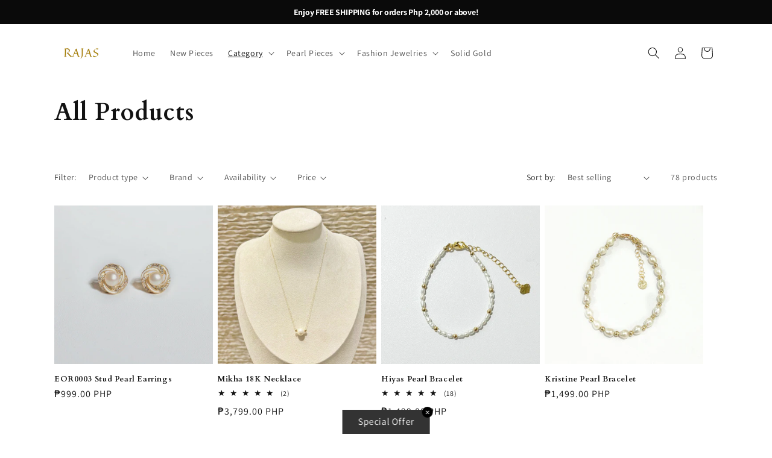

--- FILE ---
content_type: text/html; charset=utf-8
request_url: https://rajasph.com/collections/allproduct?page=2
body_size: 50436
content:
<!doctype html>
<html class="js" lang="en">
  <head>
    <meta charset="utf-8">
    <meta http-equiv="X-UA-Compatible" content="IE=edge">
    <meta name="viewport" content="width=device-width,initial-scale=1">
    <meta name="theme-color" content="">
    <link rel="canonical" href="https://rajasph.com/collections/allproduct?page=2"><link rel="icon" type="image/png" href="//rajasph.com/cdn/shop/files/NEW_LOGO_2024_50spcng_cropped.png?crop=center&height=32&v=1707151879&width=32"><link rel="preconnect" href="https://fonts.shopifycdn.com" crossorigin><title>
      All Products
 &ndash; Page 2 &ndash; RAJAS</title>

    

    

<meta property="og:site_name" content="RAJAS">
<meta property="og:url" content="https://rajasph.com/collections/allproduct?page=2">
<meta property="og:title" content="All Products">
<meta property="og:type" content="website">
<meta property="og:description" content="RAJAS handcrafted fashion accessories for daily wear or important occasions. Genuine Freshwater pearls and South Sea pearls crafted into bracelet, necklace and earrings. "><meta property="og:image" content="http://rajasph.com/cdn/shop/collections/Screenshot_3.png?v=1640970081">
  <meta property="og:image:secure_url" content="https://rajasph.com/cdn/shop/collections/Screenshot_3.png?v=1640970081">
  <meta property="og:image:width" content="1002">
  <meta property="og:image:height" content="632"><meta name="twitter:card" content="summary_large_image">
<meta name="twitter:title" content="All Products">
<meta name="twitter:description" content="RAJAS handcrafted fashion accessories for daily wear or important occasions. Genuine Freshwater pearls and South Sea pearls crafted into bracelet, necklace and earrings. ">


    <script src="//rajasph.com/cdn/shop/t/28/assets/constants.js?v=132983761750457495441758701412" defer="defer"></script>
    <script src="//rajasph.com/cdn/shop/t/28/assets/pubsub.js?v=25310214064522200911758701413" defer="defer"></script>
    <script src="//rajasph.com/cdn/shop/t/28/assets/global.js?v=7301445359237545521758701412" defer="defer"></script>
    <script src="//rajasph.com/cdn/shop/t/28/assets/details-disclosure.js?v=13653116266235556501758701412" defer="defer"></script>
    <script src="//rajasph.com/cdn/shop/t/28/assets/details-modal.js?v=25581673532751508451758701412" defer="defer"></script>
    <script src="//rajasph.com/cdn/shop/t/28/assets/search-form.js?v=133129549252120666541758701413" defer="defer"></script><script src="//rajasph.com/cdn/shop/t/28/assets/animations.js?v=88693664871331136111758701412" defer="defer"></script><script>window.performance && window.performance.mark && window.performance.mark('shopify.content_for_header.start');</script><meta id="shopify-digital-wallet" name="shopify-digital-wallet" content="/61590307057/digital_wallets/dialog">
<meta name="shopify-checkout-api-token" content="63eeca2f293e9703cd39435819b7afef">
<meta id="in-context-paypal-metadata" data-shop-id="61590307057" data-venmo-supported="false" data-environment="production" data-locale="en_US" data-paypal-v4="true" data-currency="PHP">
<link rel="alternate" type="application/atom+xml" title="Feed" href="/collections/allproduct.atom" />
<link rel="prev" href="/collections/allproduct?page=1">
<link rel="next" href="/collections/allproduct?page=3">
<link rel="alternate" type="application/json+oembed" href="https://rajasph.com/collections/allproduct.oembed?page=2">
<script async="async" src="/checkouts/internal/preloads.js?locale=en-PH"></script>
<script id="shopify-features" type="application/json">{"accessToken":"63eeca2f293e9703cd39435819b7afef","betas":["rich-media-storefront-analytics"],"domain":"rajasph.com","predictiveSearch":true,"shopId":61590307057,"locale":"en"}</script>
<script>var Shopify = Shopify || {};
Shopify.shop = "rajas-ph.myshopify.com";
Shopify.locale = "en";
Shopify.currency = {"active":"PHP","rate":"1.0"};
Shopify.country = "PH";
Shopify.theme = {"name":"RAJAS Dawn 15.4 - Random Catalog","id":151866999025,"schema_name":"Dawn","schema_version":"15.4.0","theme_store_id":887,"role":"main"};
Shopify.theme.handle = "null";
Shopify.theme.style = {"id":null,"handle":null};
Shopify.cdnHost = "rajasph.com/cdn";
Shopify.routes = Shopify.routes || {};
Shopify.routes.root = "/";</script>
<script type="module">!function(o){(o.Shopify=o.Shopify||{}).modules=!0}(window);</script>
<script>!function(o){function n(){var o=[];function n(){o.push(Array.prototype.slice.apply(arguments))}return n.q=o,n}var t=o.Shopify=o.Shopify||{};t.loadFeatures=n(),t.autoloadFeatures=n()}(window);</script>
<script id="shop-js-analytics" type="application/json">{"pageType":"collection"}</script>
<script defer="defer" async type="module" src="//rajasph.com/cdn/shopifycloud/shop-js/modules/v2/client.init-shop-cart-sync_BdyHc3Nr.en.esm.js"></script>
<script defer="defer" async type="module" src="//rajasph.com/cdn/shopifycloud/shop-js/modules/v2/chunk.common_Daul8nwZ.esm.js"></script>
<script type="module">
  await import("//rajasph.com/cdn/shopifycloud/shop-js/modules/v2/client.init-shop-cart-sync_BdyHc3Nr.en.esm.js");
await import("//rajasph.com/cdn/shopifycloud/shop-js/modules/v2/chunk.common_Daul8nwZ.esm.js");

  window.Shopify.SignInWithShop?.initShopCartSync?.({"fedCMEnabled":true,"windoidEnabled":true});

</script>
<script>(function() {
  var isLoaded = false;
  function asyncLoad() {
    if (isLoaded) return;
    isLoaded = true;
    var urls = ["https:\/\/rio.pwztag.com\/rio.js?shop=rajas-ph.myshopify.com","https:\/\/cdn.shopify.com\/s\/files\/1\/0615\/9030\/7057\/t\/7\/assets\/pop_61590307057.js?v=1660482740\u0026shop=rajas-ph.myshopify.com","https:\/\/cdn.shopify.com\/s\/files\/1\/0615\/9030\/7057\/t\/7\/assets\/globo.options.init.js?v=1641975195\u0026shop=rajas-ph.myshopify.com","https:\/\/cdn-bundler.nice-team.net\/app\/js\/bundler.js?shop=rajas-ph.myshopify.com","https:\/\/tags.akohub.com\/widget.js?id=a3a7e61b8c01e7c51bba590b42edfdfad00f487bd4ccb58f8050b38b57c564d8\u0026ts=1715680992796\u0026shop=rajas-ph.myshopify.com"];
    for (var i = 0; i < urls.length; i++) {
      var s = document.createElement('script');
      s.type = 'text/javascript';
      s.async = true;
      s.src = urls[i];
      var x = document.getElementsByTagName('script')[0];
      x.parentNode.insertBefore(s, x);
    }
  };
  if(window.attachEvent) {
    window.attachEvent('onload', asyncLoad);
  } else {
    window.addEventListener('load', asyncLoad, false);
  }
})();</script>
<script id="__st">var __st={"a":61590307057,"offset":28800,"reqid":"56e8eceb-e6f1-4736-9129-743641028468-1769028855","pageurl":"rajasph.com\/collections\/allproduct?page=2","u":"0e15a93a40ed","p":"collection","rtyp":"collection","rid":399469609201};</script>
<script>window.ShopifyPaypalV4VisibilityTracking = true;</script>
<script id="captcha-bootstrap">!function(){'use strict';const t='contact',e='account',n='new_comment',o=[[t,t],['blogs',n],['comments',n],[t,'customer']],c=[[e,'customer_login'],[e,'guest_login'],[e,'recover_customer_password'],[e,'create_customer']],r=t=>t.map((([t,e])=>`form[action*='/${t}']:not([data-nocaptcha='true']) input[name='form_type'][value='${e}']`)).join(','),a=t=>()=>t?[...document.querySelectorAll(t)].map((t=>t.form)):[];function s(){const t=[...o],e=r(t);return a(e)}const i='password',u='form_key',d=['recaptcha-v3-token','g-recaptcha-response','h-captcha-response',i],f=()=>{try{return window.sessionStorage}catch{return}},m='__shopify_v',_=t=>t.elements[u];function p(t,e,n=!1){try{const o=window.sessionStorage,c=JSON.parse(o.getItem(e)),{data:r}=function(t){const{data:e,action:n}=t;return t[m]||n?{data:e,action:n}:{data:t,action:n}}(c);for(const[e,n]of Object.entries(r))t.elements[e]&&(t.elements[e].value=n);n&&o.removeItem(e)}catch(o){console.error('form repopulation failed',{error:o})}}const l='form_type',E='cptcha';function T(t){t.dataset[E]=!0}const w=window,h=w.document,L='Shopify',v='ce_forms',y='captcha';let A=!1;((t,e)=>{const n=(g='f06e6c50-85a8-45c8-87d0-21a2b65856fe',I='https://cdn.shopify.com/shopifycloud/storefront-forms-hcaptcha/ce_storefront_forms_captcha_hcaptcha.v1.5.2.iife.js',D={infoText:'Protected by hCaptcha',privacyText:'Privacy',termsText:'Terms'},(t,e,n)=>{const o=w[L][v],c=o.bindForm;if(c)return c(t,g,e,D).then(n);var r;o.q.push([[t,g,e,D],n]),r=I,A||(h.body.append(Object.assign(h.createElement('script'),{id:'captcha-provider',async:!0,src:r})),A=!0)});var g,I,D;w[L]=w[L]||{},w[L][v]=w[L][v]||{},w[L][v].q=[],w[L][y]=w[L][y]||{},w[L][y].protect=function(t,e){n(t,void 0,e),T(t)},Object.freeze(w[L][y]),function(t,e,n,w,h,L){const[v,y,A,g]=function(t,e,n){const i=e?o:[],u=t?c:[],d=[...i,...u],f=r(d),m=r(i),_=r(d.filter((([t,e])=>n.includes(e))));return[a(f),a(m),a(_),s()]}(w,h,L),I=t=>{const e=t.target;return e instanceof HTMLFormElement?e:e&&e.form},D=t=>v().includes(t);t.addEventListener('submit',(t=>{const e=I(t);if(!e)return;const n=D(e)&&!e.dataset.hcaptchaBound&&!e.dataset.recaptchaBound,o=_(e),c=g().includes(e)&&(!o||!o.value);(n||c)&&t.preventDefault(),c&&!n&&(function(t){try{if(!f())return;!function(t){const e=f();if(!e)return;const n=_(t);if(!n)return;const o=n.value;o&&e.removeItem(o)}(t);const e=Array.from(Array(32),(()=>Math.random().toString(36)[2])).join('');!function(t,e){_(t)||t.append(Object.assign(document.createElement('input'),{type:'hidden',name:u})),t.elements[u].value=e}(t,e),function(t,e){const n=f();if(!n)return;const o=[...t.querySelectorAll(`input[type='${i}']`)].map((({name:t})=>t)),c=[...d,...o],r={};for(const[a,s]of new FormData(t).entries())c.includes(a)||(r[a]=s);n.setItem(e,JSON.stringify({[m]:1,action:t.action,data:r}))}(t,e)}catch(e){console.error('failed to persist form',e)}}(e),e.submit())}));const S=(t,e)=>{t&&!t.dataset[E]&&(n(t,e.some((e=>e===t))),T(t))};for(const o of['focusin','change'])t.addEventListener(o,(t=>{const e=I(t);D(e)&&S(e,y())}));const B=e.get('form_key'),M=e.get(l),P=B&&M;t.addEventListener('DOMContentLoaded',(()=>{const t=y();if(P)for(const e of t)e.elements[l].value===M&&p(e,B);[...new Set([...A(),...v().filter((t=>'true'===t.dataset.shopifyCaptcha))])].forEach((e=>S(e,t)))}))}(h,new URLSearchParams(w.location.search),n,t,e,['guest_login'])})(!0,!0)}();</script>
<script integrity="sha256-4kQ18oKyAcykRKYeNunJcIwy7WH5gtpwJnB7kiuLZ1E=" data-source-attribution="shopify.loadfeatures" defer="defer" src="//rajasph.com/cdn/shopifycloud/storefront/assets/storefront/load_feature-a0a9edcb.js" crossorigin="anonymous"></script>
<script data-source-attribution="shopify.dynamic_checkout.dynamic.init">var Shopify=Shopify||{};Shopify.PaymentButton=Shopify.PaymentButton||{isStorefrontPortableWallets:!0,init:function(){window.Shopify.PaymentButton.init=function(){};var t=document.createElement("script");t.src="https://rajasph.com/cdn/shopifycloud/portable-wallets/latest/portable-wallets.en.js",t.type="module",document.head.appendChild(t)}};
</script>
<script data-source-attribution="shopify.dynamic_checkout.buyer_consent">
  function portableWalletsHideBuyerConsent(e){var t=document.getElementById("shopify-buyer-consent"),n=document.getElementById("shopify-subscription-policy-button");t&&n&&(t.classList.add("hidden"),t.setAttribute("aria-hidden","true"),n.removeEventListener("click",e))}function portableWalletsShowBuyerConsent(e){var t=document.getElementById("shopify-buyer-consent"),n=document.getElementById("shopify-subscription-policy-button");t&&n&&(t.classList.remove("hidden"),t.removeAttribute("aria-hidden"),n.addEventListener("click",e))}window.Shopify?.PaymentButton&&(window.Shopify.PaymentButton.hideBuyerConsent=portableWalletsHideBuyerConsent,window.Shopify.PaymentButton.showBuyerConsent=portableWalletsShowBuyerConsent);
</script>
<script data-source-attribution="shopify.dynamic_checkout.cart.bootstrap">document.addEventListener("DOMContentLoaded",(function(){function t(){return document.querySelector("shopify-accelerated-checkout-cart, shopify-accelerated-checkout")}if(t())Shopify.PaymentButton.init();else{new MutationObserver((function(e,n){t()&&(Shopify.PaymentButton.init(),n.disconnect())})).observe(document.body,{childList:!0,subtree:!0})}}));
</script>
<link id="shopify-accelerated-checkout-styles" rel="stylesheet" media="screen" href="https://rajasph.com/cdn/shopifycloud/portable-wallets/latest/accelerated-checkout-backwards-compat.css" crossorigin="anonymous">
<style id="shopify-accelerated-checkout-cart">
        #shopify-buyer-consent {
  margin-top: 1em;
  display: inline-block;
  width: 100%;
}

#shopify-buyer-consent.hidden {
  display: none;
}

#shopify-subscription-policy-button {
  background: none;
  border: none;
  padding: 0;
  text-decoration: underline;
  font-size: inherit;
  cursor: pointer;
}

#shopify-subscription-policy-button::before {
  box-shadow: none;
}

      </style>
<script id="sections-script" data-sections="header" defer="defer" src="//rajasph.com/cdn/shop/t/28/compiled_assets/scripts.js?v=824"></script>
<script>window.performance && window.performance.mark && window.performance.mark('shopify.content_for_header.end');</script>


    <style data-shopify>
      @font-face {
  font-family: Assistant;
  font-weight: 400;
  font-style: normal;
  font-display: swap;
  src: url("//rajasph.com/cdn/fonts/assistant/assistant_n4.9120912a469cad1cc292572851508ca49d12e768.woff2") format("woff2"),
       url("//rajasph.com/cdn/fonts/assistant/assistant_n4.6e9875ce64e0fefcd3f4446b7ec9036b3ddd2985.woff") format("woff");
}

      @font-face {
  font-family: Assistant;
  font-weight: 700;
  font-style: normal;
  font-display: swap;
  src: url("//rajasph.com/cdn/fonts/assistant/assistant_n7.bf44452348ec8b8efa3aa3068825305886b1c83c.woff2") format("woff2"),
       url("//rajasph.com/cdn/fonts/assistant/assistant_n7.0c887fee83f6b3bda822f1150b912c72da0f7b64.woff") format("woff");
}

      
      
      @font-face {
  font-family: Cardo;
  font-weight: 700;
  font-style: normal;
  font-display: swap;
  src: url("//rajasph.com/cdn/fonts/cardo/cardo_n7.d1764502b55968f897125797ed59f6abd5dc8593.woff2") format("woff2"),
       url("//rajasph.com/cdn/fonts/cardo/cardo_n7.b5d64d4147ade913d679fed9918dc44cbe8121d2.woff") format("woff");
}


      
        :root,
        .color-background-1 {
          --color-background: 255,255,255;
        
          --gradient-background: #ffffff;
        

        

        --color-foreground: 18,18,18;
        --color-background-contrast: 191,191,191;
        --color-shadow: 18,18,18;
        --color-button: 18,18,18;
        --color-button-text: 255,255,255;
        --color-secondary-button: 255,255,255;
        --color-secondary-button-text: 18,18,18;
        --color-link: 18,18,18;
        --color-badge-foreground: 18,18,18;
        --color-badge-background: 255,255,255;
        --color-badge-border: 18,18,18;
        --payment-terms-background-color: rgb(255 255 255);
      }
      
        
        .color-background-2 {
          --color-background: 226,219,204;
        
          --gradient-background: #e2dbcc;
        

        

        --color-foreground: 18,18,18;
        --color-background-contrast: 180,162,123;
        --color-shadow: 18,18,18;
        --color-button: 18,18,18;
        --color-button-text: 226,219,204;
        --color-secondary-button: 226,219,204;
        --color-secondary-button-text: 18,18,18;
        --color-link: 18,18,18;
        --color-badge-foreground: 18,18,18;
        --color-badge-background: 226,219,204;
        --color-badge-border: 18,18,18;
        --payment-terms-background-color: rgb(226 219 204);
      }
      
        
        .color-inverse {
          --color-background: 18,18,18;
        
          --gradient-background: #121212;
        

        

        --color-foreground: 255,255,255;
        --color-background-contrast: 146,146,146;
        --color-shadow: 18,18,18;
        --color-button: 255,255,255;
        --color-button-text: 18,18,18;
        --color-secondary-button: 18,18,18;
        --color-secondary-button-text: 255,255,255;
        --color-link: 255,255,255;
        --color-badge-foreground: 255,255,255;
        --color-badge-background: 18,18,18;
        --color-badge-border: 255,255,255;
        --payment-terms-background-color: rgb(18 18 18);
      }
      
        
        .color-accent-1 {
          --color-background: 18,18,18;
        
          --gradient-background: #121212;
        

        

        --color-foreground: 255,255,255;
        --color-background-contrast: 146,146,146;
        --color-shadow: 18,18,18;
        --color-button: 255,255,255;
        --color-button-text: 18,18,18;
        --color-secondary-button: 18,18,18;
        --color-secondary-button-text: 255,255,255;
        --color-link: 255,255,255;
        --color-badge-foreground: 255,255,255;
        --color-badge-background: 18,18,18;
        --color-badge-border: 255,255,255;
        --payment-terms-background-color: rgb(18 18 18);
      }
      
        
        .color-accent-2 {
          --color-background: 51,79,180;
        
          --gradient-background: #334fb4;
        

        

        --color-foreground: 255,255,255;
        --color-background-contrast: 23,35,81;
        --color-shadow: 18,18,18;
        --color-button: 255,255,255;
        --color-button-text: 51,79,180;
        --color-secondary-button: 51,79,180;
        --color-secondary-button-text: 255,255,255;
        --color-link: 255,255,255;
        --color-badge-foreground: 255,255,255;
        --color-badge-background: 51,79,180;
        --color-badge-border: 255,255,255;
        --payment-terms-background-color: rgb(51 79 180);
      }
      

      body, .color-background-1, .color-background-2, .color-inverse, .color-accent-1, .color-accent-2 {
        color: rgba(var(--color-foreground), 0.75);
        background-color: rgb(var(--color-background));
      }

      :root {
        --font-body-family: Assistant, sans-serif;
        --font-body-style: normal;
        --font-body-weight: 400;
        --font-body-weight-bold: 700;

        --font-heading-family: Cardo, serif;
        --font-heading-style: normal;
        --font-heading-weight: 700;

        --font-body-scale: 1.0;
        --font-heading-scale: 1.0;

        --media-padding: px;
        --media-border-opacity: 0.05;
        --media-border-width: 1px;
        --media-radius: 0px;
        --media-shadow-opacity: 0.0;
        --media-shadow-horizontal-offset: 0px;
        --media-shadow-vertical-offset: 4px;
        --media-shadow-blur-radius: 5px;
        --media-shadow-visible: 0;

        --page-width: 120rem;
        --page-width-margin: 0rem;

        --product-card-image-padding: 0.0rem;
        --product-card-corner-radius: 0.0rem;
        --product-card-text-alignment: left;
        --product-card-border-width: 0.0rem;
        --product-card-border-opacity: 0.1;
        --product-card-shadow-opacity: 0.0;
        --product-card-shadow-visible: 0;
        --product-card-shadow-horizontal-offset: 0.0rem;
        --product-card-shadow-vertical-offset: 0.4rem;
        --product-card-shadow-blur-radius: 0.5rem;

        --collection-card-image-padding: 0.0rem;
        --collection-card-corner-radius: 0.0rem;
        --collection-card-text-alignment: left;
        --collection-card-border-width: 0.0rem;
        --collection-card-border-opacity: 0.0;
        --collection-card-shadow-opacity: 0.1;
        --collection-card-shadow-visible: 1;
        --collection-card-shadow-horizontal-offset: 0.0rem;
        --collection-card-shadow-vertical-offset: 0.0rem;
        --collection-card-shadow-blur-radius: 0.0rem;

        --blog-card-image-padding: 0.0rem;
        --blog-card-corner-radius: 0.0rem;
        --blog-card-text-alignment: left;
        --blog-card-border-width: 0.0rem;
        --blog-card-border-opacity: 0.0;
        --blog-card-shadow-opacity: 0.1;
        --blog-card-shadow-visible: 1;
        --blog-card-shadow-horizontal-offset: 0.0rem;
        --blog-card-shadow-vertical-offset: 0.0rem;
        --blog-card-shadow-blur-radius: 0.0rem;

        --badge-corner-radius: 4.0rem;

        --popup-border-width: 1px;
        --popup-border-opacity: 0.1;
        --popup-corner-radius: 0px;
        --popup-shadow-opacity: 0.0;
        --popup-shadow-horizontal-offset: 0px;
        --popup-shadow-vertical-offset: 4px;
        --popup-shadow-blur-radius: 5px;

        --drawer-border-width: 1px;
        --drawer-border-opacity: 0.1;
        --drawer-shadow-opacity: 0.0;
        --drawer-shadow-horizontal-offset: 0px;
        --drawer-shadow-vertical-offset: 4px;
        --drawer-shadow-blur-radius: 5px;

        --spacing-sections-desktop: 0px;
        --spacing-sections-mobile: 0px;

        --grid-desktop-vertical-spacing: 8px;
        --grid-desktop-horizontal-spacing: 8px;
        --grid-mobile-vertical-spacing: 4px;
        --grid-mobile-horizontal-spacing: 4px;

        --text-boxes-border-opacity: 0.1;
        --text-boxes-border-width: 0px;
        --text-boxes-radius: 0px;
        --text-boxes-shadow-opacity: 0.0;
        --text-boxes-shadow-visible: 0;
        --text-boxes-shadow-horizontal-offset: 0px;
        --text-boxes-shadow-vertical-offset: 4px;
        --text-boxes-shadow-blur-radius: 5px;

        --buttons-radius: 4px;
        --buttons-radius-outset: 5px;
        --buttons-border-width: 1px;
        --buttons-border-opacity: 1.0;
        --buttons-shadow-opacity: 0.0;
        --buttons-shadow-visible: 0;
        --buttons-shadow-horizontal-offset: 0px;
        --buttons-shadow-vertical-offset: 4px;
        --buttons-shadow-blur-radius: 5px;
        --buttons-border-offset: 0.3px;

        --inputs-radius: 0px;
        --inputs-border-width: 1px;
        --inputs-border-opacity: 0.55;
        --inputs-shadow-opacity: 0.0;
        --inputs-shadow-horizontal-offset: 0px;
        --inputs-margin-offset: 0px;
        --inputs-shadow-vertical-offset: 4px;
        --inputs-shadow-blur-radius: 5px;
        --inputs-radius-outset: 0px;

        --variant-pills-radius: 40px;
        --variant-pills-border-width: 1px;
        --variant-pills-border-opacity: 0.55;
        --variant-pills-shadow-opacity: 0.0;
        --variant-pills-shadow-horizontal-offset: 0px;
        --variant-pills-shadow-vertical-offset: 4px;
        --variant-pills-shadow-blur-radius: 5px;
      }

      *,
      *::before,
      *::after {
        box-sizing: inherit;
      }

      html {
        box-sizing: border-box;
        font-size: calc(var(--font-body-scale) * 62.5%);
        height: 100%;
      }

      body {
        display: grid;
        grid-template-rows: auto auto 1fr auto;
        grid-template-columns: 100%;
        min-height: 100%;
        margin: 0;
        font-size: 1.5rem;
        letter-spacing: 0.06rem;
        line-height: calc(1 + 0.8 / var(--font-body-scale));
        font-family: var(--font-body-family);
        font-style: var(--font-body-style);
        font-weight: var(--font-body-weight);
      }

      @media screen and (min-width: 750px) {
        body {
          font-size: 1.6rem;
        }
      }
    </style>

    <link href="//rajasph.com/cdn/shop/t/28/assets/base.css?v=159841507637079171801758701412" rel="stylesheet" type="text/css" media="all" />
    <link rel="stylesheet" href="//rajasph.com/cdn/shop/t/28/assets/component-cart-items.css?v=13033300910818915211758701412" media="print" onload="this.media='all'">
      <link rel="preload" as="font" href="//rajasph.com/cdn/fonts/assistant/assistant_n4.9120912a469cad1cc292572851508ca49d12e768.woff2" type="font/woff2" crossorigin>
      

      <link rel="preload" as="font" href="//rajasph.com/cdn/fonts/cardo/cardo_n7.d1764502b55968f897125797ed59f6abd5dc8593.woff2" type="font/woff2" crossorigin>
      
<link
        rel="stylesheet"
        href="//rajasph.com/cdn/shop/t/28/assets/component-predictive-search.css?v=118923337488134913561758701412"
        media="print"
        onload="this.media='all'"
      ><script>
      if (Shopify.designMode) {
        document.documentElement.classList.add('shopify-design-mode');
      }
    </script>
  <script type="text/javascript">
  window.Pop = window.Pop || {};
  window.Pop.common = window.Pop.common || {};
  window.Pop.common.shop = {
    permanent_domain: 'rajas-ph.myshopify.com',
    currency: "PHP",
    money_format: "₱{{amount}}",
    id: 61590307057
  };
  

  window.Pop.common.template = 'collection';
  window.Pop.common.cart = {};
  window.Pop.common.vapid_public_key = "BJuXCmrtTK335SuczdNVYrGVtP_WXn4jImChm49st7K7z7e8gxSZUKk4DhUpk8j2Xpiw5G4-ylNbMKLlKkUEU98=";
  window.Pop.global_config = {"asset_urls":{"loy":{},"rev":{},"pu":{"init_js":null},"widgets":{"init_js":"https:\/\/cdn.shopify.com\/s\/files\/1\/0194\/1736\/6592\/t\/1\/assets\/ba_widget_init.js?v=1728041536","modal_js":"https:\/\/cdn.shopify.com\/s\/files\/1\/0194\/1736\/6592\/t\/1\/assets\/ba_widget_modal.js?v=1728041538","modal_css":"https:\/\/cdn.shopify.com\/s\/files\/1\/0194\/1736\/6592\/t\/1\/assets\/ba_widget_modal.css?v=1654723622"},"forms":{},"global":{"helper_js":"https:\/\/cdn.shopify.com\/s\/files\/1\/0194\/1736\/6592\/t\/1\/assets\/ba_pop_tracking.js?v=1704919189"}},"proxy_paths":{"pop":"\/apps\/ba-pop","app_metrics":"\/apps\/ba-pop\/app_metrics","push_subscription":"\/apps\/ba-pop\/push"},"aat":["pop"],"pv":false,"sts":false,"bam":true,"batc":true,"base_money_format":"₱{{amount}}","online_store_version":2,"loy_js_api_enabled":false,"shop":{"id":61590307057,"name":"RAJAS","domain":"rajasph.com"}};
  window.Pop.widgets_config = {"id":32169,"active":false,"frequency_limit_amount":2,"frequency_limit_time_unit":"days","background_image":{"position":"none"},"initial_state":{"body":"Sign up and unlock your instant discount","title":"Get 10% off your order","cta_text":"Claim Discount","show_email":true,"action_text":"Saving...","footer_text":"You are signing up to receive communication via email and can unsubscribe at any time.","dismiss_text":"No thanks","email_placeholder":"Email Address","phone_placeholder":"Phone Number","show_phone_number":false},"success_state":{"body":"Thanks for subscribing. Copy your discount code and apply to your next order.","title":"Discount Unlocked 🎉","cta_text":"Continue shopping","cta_action":"dismiss"},"closed_state":{"action":"close_widget","font_size":"20","action_text":"GET 10% OFF","display_offset":"300","display_position":"left"},"error_state":{"submit_error":"Sorry, please try again later","invalid_email":"Please enter valid email address!","error_subscribing":"Error subscribing, try again later","already_registered":"You have already registered","invalid_phone_number":"Please enter valid phone number!"},"trigger":{"delay":0},"colors":{"link_color":"#4FC3F7","sticky_bar_bg":"#C62828","cta_font_color":"#fff","body_font_color":"#000","sticky_bar_text":"#fff","background_color":"#fff","error_background":"#ffdede","error_text_color":"#ff2626","title_font_color":"#000","footer_font_color":"#bbb","dismiss_font_color":"#bbb","cta_background_color":"#000","sticky_coupon_bar_bg":"#286ef8","sticky_coupon_bar_text":"#fff"},"sticky_coupon_bar":{},"display_style":{"font":"Arial","size":"regular","align":"center"},"dismissable":true,"has_background":false,"opt_in_channels":["email"],"rules":[],"widget_css":".powered_by_rivo{\n  display: block;\n}\n.ba_widget_main_design {\n  background: #fff;\n}\n.ba_widget_content{text-align: center}\n.ba_widget_parent{\n  font-family: Arial;\n}\n.ba_widget_parent.background{\n}\n.ba_widget_left_content{\n}\n.ba_widget_right_content{\n}\n#ba_widget_cta_button:disabled{\n  background: #000cc;\n}\n#ba_widget_cta_button{\n  background: #000;\n  color: #fff;\n}\n#ba_widget_cta_button:after {\n  background: #000e0;\n}\n.ba_initial_state_title, .ba_success_state_title{\n  color: #000;\n}\n.ba_initial_state_body, .ba_success_state_body{\n  color: #000;\n}\n.ba_initial_state_dismiss_text{\n  color: #bbb;\n}\n.ba_initial_state_footer_text, .ba_initial_state_sms_agreement{\n  color: #bbb;\n}\n.ba_widget_error{\n  color: #ff2626;\n  background: #ffdede;\n}\n.ba_link_color{\n  color: #4FC3F7;\n}\n","custom_css":null,"logo":null};
</script>


<script type="text/javascript">
  

  (function() {
    //Global snippet for Email Popups
    //this is updated automatically - do not edit manually.
    document.addEventListener('DOMContentLoaded', function() {
      function loadScript(src, defer, done) {
        var js = document.createElement('script');
        js.src = src;
        js.defer = defer;
        js.onload = function(){done();};
        js.onerror = function(){
          done(new Error('Failed to load script ' + src));
        };
        document.head.appendChild(js);
      }

      function browserSupportsAllFeatures() {
        return window.Promise && window.fetch && window.Symbol;
      }

      if (browserSupportsAllFeatures()) {
        main();
      } else {
        loadScript('https://cdnjs.cloudflare.com/polyfill/v3/polyfill.min.js?features=Promise,fetch', true, main);
      }

      function loadAppScripts(){
        const popAppEmbedEnabled = document.getElementById("pop-app-embed-init");

        if (window.Pop.global_config.aat.includes("pop") && !popAppEmbedEnabled){
          loadScript(window.Pop.global_config.asset_urls.widgets.init_js, true, function(){});
        }
      }

      function main(err) {
        loadScript(window.Pop.global_config.asset_urls.global.helper_js, false, loadAppScripts);
      }
    });
  })();
</script>

<!-- BEGIN app block: shopify://apps/go-product-page-gallery-zoom/blocks/app-embed/00e2bd89-9dbb-4f36-8a7f-03768835bc78 -->

<!-- END app block --><script src="https://cdn.shopify.com/extensions/019bba26-a9ff-7e95-8e9c-4c0bd6d7090c/algoshop-announcement-bar-35/assets/announcement-bar.js" type="text/javascript" defer="defer"></script>
<link href="https://cdn.shopify.com/extensions/019bba26-a9ff-7e95-8e9c-4c0bd6d7090c/algoshop-announcement-bar-35/assets/announcement-bar.css" rel="stylesheet" type="text/css" media="all">
<script src="https://cdn.shopify.com/extensions/1aff304a-11ec-47a0-aee1-7f4ae56792d4/tydal-popups-email-pop-ups-4/assets/pop-app-embed.js" type="text/javascript" defer="defer"></script>
<link href="https://cdn.shopify.com/extensions/0199a438-2b43-7d72-ba8c-f8472dfb5cdc/promotion-popup-allnew-26/assets/popup-main.css" rel="stylesheet" type="text/css" media="all">
<link href="https://monorail-edge.shopifysvc.com" rel="dns-prefetch">
<script>(function(){if ("sendBeacon" in navigator && "performance" in window) {try {var session_token_from_headers = performance.getEntriesByType('navigation')[0].serverTiming.find(x => x.name == '_s').description;} catch {var session_token_from_headers = undefined;}var session_cookie_matches = document.cookie.match(/_shopify_s=([^;]*)/);var session_token_from_cookie = session_cookie_matches && session_cookie_matches.length === 2 ? session_cookie_matches[1] : "";var session_token = session_token_from_headers || session_token_from_cookie || "";function handle_abandonment_event(e) {var entries = performance.getEntries().filter(function(entry) {return /monorail-edge.shopifysvc.com/.test(entry.name);});if (!window.abandonment_tracked && entries.length === 0) {window.abandonment_tracked = true;var currentMs = Date.now();var navigation_start = performance.timing.navigationStart;var payload = {shop_id: 61590307057,url: window.location.href,navigation_start,duration: currentMs - navigation_start,session_token,page_type: "collection"};window.navigator.sendBeacon("https://monorail-edge.shopifysvc.com/v1/produce", JSON.stringify({schema_id: "online_store_buyer_site_abandonment/1.1",payload: payload,metadata: {event_created_at_ms: currentMs,event_sent_at_ms: currentMs}}));}}window.addEventListener('pagehide', handle_abandonment_event);}}());</script>
<script id="web-pixels-manager-setup">(function e(e,d,r,n,o){if(void 0===o&&(o={}),!Boolean(null===(a=null===(i=window.Shopify)||void 0===i?void 0:i.analytics)||void 0===a?void 0:a.replayQueue)){var i,a;window.Shopify=window.Shopify||{};var t=window.Shopify;t.analytics=t.analytics||{};var s=t.analytics;s.replayQueue=[],s.publish=function(e,d,r){return s.replayQueue.push([e,d,r]),!0};try{self.performance.mark("wpm:start")}catch(e){}var l=function(){var e={modern:/Edge?\/(1{2}[4-9]|1[2-9]\d|[2-9]\d{2}|\d{4,})\.\d+(\.\d+|)|Firefox\/(1{2}[4-9]|1[2-9]\d|[2-9]\d{2}|\d{4,})\.\d+(\.\d+|)|Chrom(ium|e)\/(9{2}|\d{3,})\.\d+(\.\d+|)|(Maci|X1{2}).+ Version\/(15\.\d+|(1[6-9]|[2-9]\d|\d{3,})\.\d+)([,.]\d+|)( \(\w+\)|)( Mobile\/\w+|) Safari\/|Chrome.+OPR\/(9{2}|\d{3,})\.\d+\.\d+|(CPU[ +]OS|iPhone[ +]OS|CPU[ +]iPhone|CPU IPhone OS|CPU iPad OS)[ +]+(15[._]\d+|(1[6-9]|[2-9]\d|\d{3,})[._]\d+)([._]\d+|)|Android:?[ /-](13[3-9]|1[4-9]\d|[2-9]\d{2}|\d{4,})(\.\d+|)(\.\d+|)|Android.+Firefox\/(13[5-9]|1[4-9]\d|[2-9]\d{2}|\d{4,})\.\d+(\.\d+|)|Android.+Chrom(ium|e)\/(13[3-9]|1[4-9]\d|[2-9]\d{2}|\d{4,})\.\d+(\.\d+|)|SamsungBrowser\/([2-9]\d|\d{3,})\.\d+/,legacy:/Edge?\/(1[6-9]|[2-9]\d|\d{3,})\.\d+(\.\d+|)|Firefox\/(5[4-9]|[6-9]\d|\d{3,})\.\d+(\.\d+|)|Chrom(ium|e)\/(5[1-9]|[6-9]\d|\d{3,})\.\d+(\.\d+|)([\d.]+$|.*Safari\/(?![\d.]+ Edge\/[\d.]+$))|(Maci|X1{2}).+ Version\/(10\.\d+|(1[1-9]|[2-9]\d|\d{3,})\.\d+)([,.]\d+|)( \(\w+\)|)( Mobile\/\w+|) Safari\/|Chrome.+OPR\/(3[89]|[4-9]\d|\d{3,})\.\d+\.\d+|(CPU[ +]OS|iPhone[ +]OS|CPU[ +]iPhone|CPU IPhone OS|CPU iPad OS)[ +]+(10[._]\d+|(1[1-9]|[2-9]\d|\d{3,})[._]\d+)([._]\d+|)|Android:?[ /-](13[3-9]|1[4-9]\d|[2-9]\d{2}|\d{4,})(\.\d+|)(\.\d+|)|Mobile Safari.+OPR\/([89]\d|\d{3,})\.\d+\.\d+|Android.+Firefox\/(13[5-9]|1[4-9]\d|[2-9]\d{2}|\d{4,})\.\d+(\.\d+|)|Android.+Chrom(ium|e)\/(13[3-9]|1[4-9]\d|[2-9]\d{2}|\d{4,})\.\d+(\.\d+|)|Android.+(UC? ?Browser|UCWEB|U3)[ /]?(15\.([5-9]|\d{2,})|(1[6-9]|[2-9]\d|\d{3,})\.\d+)\.\d+|SamsungBrowser\/(5\.\d+|([6-9]|\d{2,})\.\d+)|Android.+MQ{2}Browser\/(14(\.(9|\d{2,})|)|(1[5-9]|[2-9]\d|\d{3,})(\.\d+|))(\.\d+|)|K[Aa][Ii]OS\/(3\.\d+|([4-9]|\d{2,})\.\d+)(\.\d+|)/},d=e.modern,r=e.legacy,n=navigator.userAgent;return n.match(d)?"modern":n.match(r)?"legacy":"unknown"}(),u="modern"===l?"modern":"legacy",c=(null!=n?n:{modern:"",legacy:""})[u],f=function(e){return[e.baseUrl,"/wpm","/b",e.hashVersion,"modern"===e.buildTarget?"m":"l",".js"].join("")}({baseUrl:d,hashVersion:r,buildTarget:u}),m=function(e){var d=e.version,r=e.bundleTarget,n=e.surface,o=e.pageUrl,i=e.monorailEndpoint;return{emit:function(e){var a=e.status,t=e.errorMsg,s=(new Date).getTime(),l=JSON.stringify({metadata:{event_sent_at_ms:s},events:[{schema_id:"web_pixels_manager_load/3.1",payload:{version:d,bundle_target:r,page_url:o,status:a,surface:n,error_msg:t},metadata:{event_created_at_ms:s}}]});if(!i)return console&&console.warn&&console.warn("[Web Pixels Manager] No Monorail endpoint provided, skipping logging."),!1;try{return self.navigator.sendBeacon.bind(self.navigator)(i,l)}catch(e){}var u=new XMLHttpRequest;try{return u.open("POST",i,!0),u.setRequestHeader("Content-Type","text/plain"),u.send(l),!0}catch(e){return console&&console.warn&&console.warn("[Web Pixels Manager] Got an unhandled error while logging to Monorail."),!1}}}}({version:r,bundleTarget:l,surface:e.surface,pageUrl:self.location.href,monorailEndpoint:e.monorailEndpoint});try{o.browserTarget=l,function(e){var d=e.src,r=e.async,n=void 0===r||r,o=e.onload,i=e.onerror,a=e.sri,t=e.scriptDataAttributes,s=void 0===t?{}:t,l=document.createElement("script"),u=document.querySelector("head"),c=document.querySelector("body");if(l.async=n,l.src=d,a&&(l.integrity=a,l.crossOrigin="anonymous"),s)for(var f in s)if(Object.prototype.hasOwnProperty.call(s,f))try{l.dataset[f]=s[f]}catch(e){}if(o&&l.addEventListener("load",o),i&&l.addEventListener("error",i),u)u.appendChild(l);else{if(!c)throw new Error("Did not find a head or body element to append the script");c.appendChild(l)}}({src:f,async:!0,onload:function(){if(!function(){var e,d;return Boolean(null===(d=null===(e=window.Shopify)||void 0===e?void 0:e.analytics)||void 0===d?void 0:d.initialized)}()){var d=window.webPixelsManager.init(e)||void 0;if(d){var r=window.Shopify.analytics;r.replayQueue.forEach((function(e){var r=e[0],n=e[1],o=e[2];d.publishCustomEvent(r,n,o)})),r.replayQueue=[],r.publish=d.publishCustomEvent,r.visitor=d.visitor,r.initialized=!0}}},onerror:function(){return m.emit({status:"failed",errorMsg:"".concat(f," has failed to load")})},sri:function(e){var d=/^sha384-[A-Za-z0-9+/=]+$/;return"string"==typeof e&&d.test(e)}(c)?c:"",scriptDataAttributes:o}),m.emit({status:"loading"})}catch(e){m.emit({status:"failed",errorMsg:(null==e?void 0:e.message)||"Unknown error"})}}})({shopId: 61590307057,storefrontBaseUrl: "https://rajasph.com",extensionsBaseUrl: "https://extensions.shopifycdn.com/cdn/shopifycloud/web-pixels-manager",monorailEndpoint: "https://monorail-edge.shopifysvc.com/unstable/produce_batch",surface: "storefront-renderer",enabledBetaFlags: ["2dca8a86"],webPixelsConfigList: [{"id":"403112177","configuration":"{\"pixelCode\":\"CD2K9NBC77U9IDMS3OC0\"}","eventPayloadVersion":"v1","runtimeContext":"STRICT","scriptVersion":"22e92c2ad45662f435e4801458fb78cc","type":"APP","apiClientId":4383523,"privacyPurposes":["ANALYTICS","MARKETING","SALE_OF_DATA"],"dataSharingAdjustments":{"protectedCustomerApprovalScopes":["read_customer_address","read_customer_email","read_customer_name","read_customer_personal_data","read_customer_phone"]}},{"id":"166920433","configuration":"{\"pixel_id\":\"655457959148202\",\"pixel_type\":\"facebook_pixel\"}","eventPayloadVersion":"v1","runtimeContext":"OPEN","scriptVersion":"ca16bc87fe92b6042fbaa3acc2fbdaa6","type":"APP","apiClientId":2329312,"privacyPurposes":["ANALYTICS","MARKETING","SALE_OF_DATA"],"dataSharingAdjustments":{"protectedCustomerApprovalScopes":["read_customer_address","read_customer_email","read_customer_name","read_customer_personal_data","read_customer_phone"]}},{"id":"shopify-app-pixel","configuration":"{}","eventPayloadVersion":"v1","runtimeContext":"STRICT","scriptVersion":"0450","apiClientId":"shopify-pixel","type":"APP","privacyPurposes":["ANALYTICS","MARKETING"]},{"id":"shopify-custom-pixel","eventPayloadVersion":"v1","runtimeContext":"LAX","scriptVersion":"0450","apiClientId":"shopify-pixel","type":"CUSTOM","privacyPurposes":["ANALYTICS","MARKETING"]}],isMerchantRequest: false,initData: {"shop":{"name":"RAJAS","paymentSettings":{"currencyCode":"PHP"},"myshopifyDomain":"rajas-ph.myshopify.com","countryCode":"PH","storefrontUrl":"https:\/\/rajasph.com"},"customer":null,"cart":null,"checkout":null,"productVariants":[],"purchasingCompany":null},},"https://rajasph.com/cdn","fcfee988w5aeb613cpc8e4bc33m6693e112",{"modern":"","legacy":""},{"shopId":"61590307057","storefrontBaseUrl":"https:\/\/rajasph.com","extensionBaseUrl":"https:\/\/extensions.shopifycdn.com\/cdn\/shopifycloud\/web-pixels-manager","surface":"storefront-renderer","enabledBetaFlags":"[\"2dca8a86\"]","isMerchantRequest":"false","hashVersion":"fcfee988w5aeb613cpc8e4bc33m6693e112","publish":"custom","events":"[[\"page_viewed\",{}],[\"collection_viewed\",{\"collection\":{\"id\":\"399469609201\",\"title\":\"All Products\",\"productVariants\":[{\"price\":{\"amount\":1499.0,\"currencyCode\":\"PHP\"},\"product\":{\"title\":\"Hiyas Pearl Bracelet\",\"vendor\":\"RaJa's PH\",\"id\":\"7965616210161\",\"untranslatedTitle\":\"Hiyas Pearl Bracelet\",\"url\":\"\/products\/hiyas-pearl-bracelet\",\"type\":\"Bracelets\"},\"id\":\"43863869620465\",\"image\":{\"src\":\"\/\/rajasph.com\/cdn\/shop\/files\/Hiyas.png?v=1688741695\"},\"sku\":\"\",\"title\":\"Default Title\",\"untranslatedTitle\":\"Default Title\"},{\"price\":{\"amount\":1499.0,\"currencyCode\":\"PHP\"},\"product\":{\"title\":\"Kristine Pearl Bracelet\",\"vendor\":\"RaJa's PH\",\"id\":\"8037447237873\",\"untranslatedTitle\":\"Kristine Pearl Bracelet\",\"url\":\"\/products\/kristine-pearl-bracelet\",\"type\":\"Bracelets\"},\"id\":\"44054060007665\",\"image\":{\"src\":\"\/\/rajasph.com\/cdn\/shop\/files\/KRISTINEWHITEBG.png?v=1699623690\"},\"sku\":null,\"title\":\"Default Title\",\"untranslatedTitle\":\"Default Title\"},{\"price\":{\"amount\":599.0,\"currencyCode\":\"PHP\"},\"product\":{\"title\":\"Lily Looped Ring\",\"vendor\":\"RaJa's PH\",\"id\":\"8461295091953\",\"untranslatedTitle\":\"Lily Looped Ring\",\"url\":\"\/products\/lily-looped-ring\",\"type\":\"Rings\"},\"id\":\"45264327082225\",\"image\":{\"src\":\"\/\/rajasph.com\/cdn\/shop\/files\/LILYWHITE.png?v=1721750091\"},\"sku\":\"\",\"title\":\"White\",\"untranslatedTitle\":\"White\"},{\"price\":{\"amount\":999.0,\"currencyCode\":\"PHP\"},\"product\":{\"title\":\"Sakura Drop Earrings\",\"vendor\":\"RaJa's PH\",\"id\":\"8461286015217\",\"untranslatedTitle\":\"Sakura Drop Earrings\",\"url\":\"\/products\/sakura-drop-earrings\",\"type\":\"Earrings\"},\"id\":\"45294448476401\",\"image\":{\"src\":\"\/\/rajasph.com\/cdn\/shop\/files\/SAKURAWHITE.png?v=1721748784\"},\"sku\":\"\",\"title\":\"White\",\"untranslatedTitle\":\"White\"},{\"price\":{\"amount\":999.0,\"currencyCode\":\"PHP\"},\"product\":{\"title\":\"EOR0042 Stud Pearl Earrings\",\"vendor\":\"RaJa's PH\",\"id\":\"9332113015025\",\"untranslatedTitle\":\"EOR0042 Stud Pearl Earrings\",\"url\":\"\/products\/eor0042-stud-pearl-earrings\",\"type\":\"Earrings\"},\"id\":\"47020802474225\",\"image\":{\"src\":\"\/\/rajasph.com\/cdn\/shop\/files\/IMG_5858.jpg?v=1760542737\"},\"sku\":null,\"title\":\"Default Title\",\"untranslatedTitle\":\"Default Title\"},{\"price\":{\"amount\":999.0,\"currencyCode\":\"PHP\"},\"product\":{\"title\":\"EOR0013 Drop Pearl Earrings\",\"vendor\":\"RaJa's PH\",\"id\":\"9331925844209\",\"untranslatedTitle\":\"EOR0013 Drop Pearl Earrings\",\"url\":\"\/products\/eor0013-drop-pearl-earrings\",\"type\":\"Earrings\"},\"id\":\"47020503204081\",\"image\":{\"src\":\"\/\/rajasph.com\/cdn\/shop\/files\/IMG_5606.jpg?v=1760529291\"},\"sku\":null,\"title\":\"Default Title\",\"untranslatedTitle\":\"Default Title\"},{\"price\":{\"amount\":999.0,\"currencyCode\":\"PHP\"},\"product\":{\"title\":\"EOR0003 Stud Pearl Earrings\",\"vendor\":\"RaJa's PH\",\"id\":\"9331869155569\",\"untranslatedTitle\":\"EOR0003 Stud Pearl Earrings\",\"url\":\"\/products\/eor0003-stud-pearl-earrings\",\"type\":\"Earrings\"},\"id\":\"47020394676465\",\"image\":{\"src\":\"\/\/rajasph.com\/cdn\/shop\/files\/IMG_5846.jpg?v=1760522425\"},\"sku\":null,\"title\":\"Default Title\",\"untranslatedTitle\":\"Default Title\"},{\"price\":{\"amount\":3799.0,\"currencyCode\":\"PHP\"},\"product\":{\"title\":\"Mikha 18K Necklace\",\"vendor\":\"RaJa's PH\",\"id\":\"8458964893937\",\"untranslatedTitle\":\"Mikha 18K Necklace\",\"url\":\"\/products\/mikha-18k-necklace\",\"type\":\"Necklaces\"},\"id\":\"45248819626225\",\"image\":{\"src\":\"\/\/rajasph.com\/cdn\/shop\/files\/MIKHAPRODUCT.png?v=1721545601\"},\"sku\":null,\"title\":\"Default Title\",\"untranslatedTitle\":\"Default Title\"},{\"price\":{\"amount\":1899.0,\"currencyCode\":\"PHP\"},\"product\":{\"title\":\"Danah Pearl Fashion Necklace\",\"vendor\":\"RaJa's PH\",\"id\":\"7993214402801\",\"untranslatedTitle\":\"Danah Pearl Fashion Necklace\",\"url\":\"\/products\/danah-pearl-fashion-necklace\",\"type\":\"Necklaces\"},\"id\":\"43933416227057\",\"image\":{\"src\":\"\/\/rajasph.com\/cdn\/shop\/files\/8.png?v=1694272287\"},\"sku\":null,\"title\":\"Default Title\",\"untranslatedTitle\":\"Default Title\"},{\"price\":{\"amount\":999.0,\"currencyCode\":\"PHP\"},\"product\":{\"title\":\"EOR0044 Stud Pearl Earrings\",\"vendor\":\"RaJa's PH\",\"id\":\"9332114391281\",\"untranslatedTitle\":\"EOR0044 Stud Pearl Earrings\",\"url\":\"\/products\/eor0044-stud-pearl-earrings\",\"type\":\"Earrings\"},\"id\":\"47020804833521\",\"image\":{\"src\":\"\/\/rajasph.com\/cdn\/shop\/files\/IMG_5862.jpg?v=1760543043\"},\"sku\":null,\"title\":\"Default Title\",\"untranslatedTitle\":\"Default Title\"},{\"price\":{\"amount\":999.0,\"currencyCode\":\"PHP\"},\"product\":{\"title\":\"EOR0037 Dangle Pearl Earrings\",\"vendor\":\"RaJa's PH\",\"id\":\"9332105838833\",\"untranslatedTitle\":\"EOR0037 Dangle Pearl Earrings\",\"url\":\"\/products\/eor0037-dangle-pearl-earrings\",\"type\":\"Earrings\"},\"id\":\"47020784353521\",\"image\":{\"src\":\"\/\/rajasph.com\/cdn\/shop\/files\/IMG_5707.jpg?v=1760542028\"},\"sku\":null,\"title\":\"Default Title\",\"untranslatedTitle\":\"Default Title\"},{\"price\":{\"amount\":999.0,\"currencyCode\":\"PHP\"},\"product\":{\"title\":\"EOR0035 Dangle Pearl Earrings\",\"vendor\":\"RaJa's PH\",\"id\":\"9332100890865\",\"untranslatedTitle\":\"EOR0035 Dangle Pearl Earrings\",\"url\":\"\/products\/eor0035-dangle-pearl-earrings\",\"type\":\"Earrings\"},\"id\":\"47020772655345\",\"image\":{\"src\":\"\/\/rajasph.com\/cdn\/shop\/files\/IMG_5702.jpg?v=1760541397\"},\"sku\":null,\"title\":\"Default Title\",\"untranslatedTitle\":\"Default Title\"},{\"price\":{\"amount\":999.0,\"currencyCode\":\"PHP\"},\"product\":{\"title\":\"EOR0023 Stud Pearl Earrings\",\"vendor\":\"RaJa's PH\",\"id\":\"9332041285873\",\"untranslatedTitle\":\"EOR0023 Stud Pearl Earrings\",\"url\":\"\/products\/eor0023-stud-pearl-earrings\",\"type\":\"Earrings\"},\"id\":\"47020658491633\",\"image\":{\"src\":\"\/\/rajasph.com\/cdn\/shop\/files\/IMG_5632.jpg?v=1760534134\"},\"sku\":null,\"title\":\"Default Title\",\"untranslatedTitle\":\"Default Title\"},{\"price\":{\"amount\":899.0,\"currencyCode\":\"PHP\"},\"product\":{\"title\":\"Sunny Stud Earrings\",\"vendor\":\"RaJa's PH\",\"id\":\"8461288964337\",\"untranslatedTitle\":\"Sunny Stud Earrings\",\"url\":\"\/products\/sunny-stud-earrings\",\"type\":\"Earrings\"},\"id\":\"45258198221041\",\"image\":{\"src\":\"\/\/rajasph.com\/cdn\/shop\/files\/SUNNYWHITEBG1.png?v=1721749177\"},\"sku\":null,\"title\":\"Default Title\",\"untranslatedTitle\":\"Default Title\"},{\"price\":{\"amount\":899.0,\"currencyCode\":\"PHP\"},\"product\":{\"title\":\"Fly Teardrop Earrings\",\"vendor\":\"RaJa's PH\",\"id\":\"8461277167857\",\"untranslatedTitle\":\"Fly Teardrop Earrings\",\"url\":\"\/products\/fly-teardrop-earrings\",\"type\":\"Earrings\"},\"id\":\"45258165780721\",\"image\":{\"src\":\"\/\/rajasph.com\/cdn\/shop\/files\/FLYWHITEBG.png?v=1721747523\"},\"sku\":null,\"title\":\"Default Title\",\"untranslatedTitle\":\"Default Title\"},{\"price\":{\"amount\":699.0,\"currencyCode\":\"PHP\"},\"product\":{\"title\":\"Autumn Drop Earrings\",\"vendor\":\"RaJa's PH\",\"id\":\"8110453588209\",\"untranslatedTitle\":\"Autumn Drop Earrings\",\"url\":\"\/products\/autumn-drop-earrings\",\"type\":\"Earrings\"},\"id\":\"44280411980017\",\"image\":{\"src\":\"\/\/rajasph.com\/cdn\/shop\/files\/AUTUMNWHITEBG.png?v=1706879166\"},\"sku\":\"\",\"title\":\"Default Title\",\"untranslatedTitle\":\"Default Title\"},{\"price\":{\"amount\":1199.0,\"currencyCode\":\"PHP\"},\"product\":{\"title\":\"EOR0043 Stud Pearl Earrings\",\"vendor\":\"RaJa's PH\",\"id\":\"9332113768689\",\"untranslatedTitle\":\"EOR0043 Stud Pearl Earrings\",\"url\":\"\/products\/eor0043-stud-pearl-earrings\",\"type\":\"Earrings\"},\"id\":\"47020803850481\",\"image\":{\"src\":\"\/\/rajasph.com\/cdn\/shop\/files\/IMG_5861.jpg?v=1760542871\"},\"sku\":null,\"title\":\"Default Title\",\"untranslatedTitle\":\"Default Title\"},{\"price\":{\"amount\":999.0,\"currencyCode\":\"PHP\"},\"product\":{\"title\":\"EOR0041 Dangle Pearl Earrings\",\"vendor\":\"RaJa's PH\",\"id\":\"9332112490737\",\"untranslatedTitle\":\"EOR0041 Dangle Pearl Earrings\",\"url\":\"\/products\/eor0041-dangle-pearl-earrings\",\"type\":\"Earrings\"},\"id\":\"47020800573681\",\"image\":{\"src\":\"\/\/rajasph.com\/cdn\/shop\/files\/IMG_5842.jpg?v=1760542633\"},\"sku\":null,\"title\":\"Default Title\",\"untranslatedTitle\":\"Default Title\"},{\"price\":{\"amount\":1199.0,\"currencyCode\":\"PHP\"},\"product\":{\"title\":\"EOR0040 Dangle Pearl Earrings\",\"vendor\":\"RaJa's PH\",\"id\":\"9332111671537\",\"untranslatedTitle\":\"EOR0040 Dangle Pearl Earrings\",\"url\":\"\/products\/eor0040-dangle-pearl-earrings\",\"type\":\"Earrings\"},\"id\":\"47020798050545\",\"image\":{\"src\":\"\/\/rajasph.com\/cdn\/shop\/files\/IMG_5718.jpg?v=1760542530\"},\"sku\":null,\"title\":\"Default Title\",\"untranslatedTitle\":\"Default Title\"},{\"price\":{\"amount\":999.0,\"currencyCode\":\"PHP\"},\"product\":{\"title\":\"EOR0039 Dangle Pearl Earrings\",\"vendor\":\"RaJa's PH\",\"id\":\"9332107968753\",\"untranslatedTitle\":\"EOR0039 Dangle Pearl Earrings\",\"url\":\"\/products\/eor0039-dangle-pearl-earrings\",\"type\":\"Earrings\"},\"id\":\"47020789006577\",\"image\":{\"src\":\"\/\/rajasph.com\/cdn\/shop\/files\/IMG_5716.jpg?v=1760542339\"},\"sku\":null,\"title\":\"Default Title\",\"untranslatedTitle\":\"Default Title\"},{\"price\":{\"amount\":999.0,\"currencyCode\":\"PHP\"},\"product\":{\"title\":\"EOR0038 Stud Pearl Earrings\",\"vendor\":\"RaJa's PH\",\"id\":\"9332106526961\",\"untranslatedTitle\":\"EOR0038 Stud Pearl Earrings\",\"url\":\"\/products\/eor0038-stud-pearl-earrings\",\"type\":\"Earrings\"},\"id\":\"47020785533169\",\"image\":{\"src\":\"\/\/rajasph.com\/cdn\/shop\/files\/IMG_5711.jpg?v=1760542099\"},\"sku\":null,\"title\":\"Default Title\",\"untranslatedTitle\":\"Default Title\"},{\"price\":{\"amount\":999.0,\"currencyCode\":\"PHP\"},\"product\":{\"title\":\"EOR0036 Dangle Pearl Earrings\",\"vendor\":\"RaJa's PH\",\"id\":\"9332101906673\",\"untranslatedTitle\":\"EOR0036 Dangle Pearl Earrings\",\"url\":\"\/products\/eor0036-dangle-pearl-earrings\",\"type\":\"Earrings\"},\"id\":\"47020775014641\",\"image\":{\"src\":\"\/\/rajasph.com\/cdn\/shop\/files\/IMG_5705.jpg?v=1760541878\"},\"sku\":null,\"title\":\"Default Title\",\"untranslatedTitle\":\"Default Title\"},{\"price\":{\"amount\":999.0,\"currencyCode\":\"PHP\"},\"product\":{\"title\":\"EOR0034 Dangle Pearl Earrings\",\"vendor\":\"RaJa's PH\",\"id\":\"9332099842289\",\"untranslatedTitle\":\"EOR0034 Dangle Pearl Earrings\",\"url\":\"\/products\/eor0034-dangle-pearl-earrings\",\"type\":\"Earrings\"},\"id\":\"47020770001137\",\"image\":{\"src\":\"\/\/rajasph.com\/cdn\/shop\/files\/IMG_5700.jpg?v=1760541196\"},\"sku\":null,\"title\":\"Default Title\",\"untranslatedTitle\":\"Default Title\"},{\"price\":{\"amount\":999.0,\"currencyCode\":\"PHP\"},\"product\":{\"title\":\"EOR0033 Dangle Pearl Earrings\",\"vendor\":\"RaJa's PH\",\"id\":\"9332099383537\",\"untranslatedTitle\":\"EOR0033 Dangle Pearl Earrings\",\"url\":\"\/products\/eor0033-dangle-pearl-earrings\",\"type\":\"Earrings\"},\"id\":\"47020768362737\",\"image\":{\"src\":\"\/\/rajasph.com\/cdn\/shop\/files\/IMG_5698.jpg?v=1760541034\"},\"sku\":null,\"title\":\"Default Title\",\"untranslatedTitle\":\"Default Title\"}]}}]]"});</script><script>
  window.ShopifyAnalytics = window.ShopifyAnalytics || {};
  window.ShopifyAnalytics.meta = window.ShopifyAnalytics.meta || {};
  window.ShopifyAnalytics.meta.currency = 'PHP';
  var meta = {"products":[{"id":7965616210161,"gid":"gid:\/\/shopify\/Product\/7965616210161","vendor":"RaJa's PH","type":"Bracelets","handle":"hiyas-pearl-bracelet","variants":[{"id":43863869620465,"price":149900,"name":"Hiyas Pearl Bracelet","public_title":null,"sku":""}],"remote":false},{"id":8037447237873,"gid":"gid:\/\/shopify\/Product\/8037447237873","vendor":"RaJa's PH","type":"Bracelets","handle":"kristine-pearl-bracelet","variants":[{"id":44054060007665,"price":149900,"name":"Kristine Pearl Bracelet","public_title":null,"sku":null}],"remote":false},{"id":8461295091953,"gid":"gid:\/\/shopify\/Product\/8461295091953","vendor":"RaJa's PH","type":"Rings","handle":"lily-looped-ring","variants":[{"id":45264327082225,"price":59900,"name":"Lily Looped Ring - White","public_title":"White","sku":""},{"id":45264327114993,"price":59900,"name":"Lily Looped Ring - Pink","public_title":"Pink","sku":""}],"remote":false},{"id":8461286015217,"gid":"gid:\/\/shopify\/Product\/8461286015217","vendor":"RaJa's PH","type":"Earrings","handle":"sakura-drop-earrings","variants":[{"id":45294448476401,"price":99900,"name":"Sakura Drop Earrings - White","public_title":"White","sku":""}],"remote":false},{"id":9332113015025,"gid":"gid:\/\/shopify\/Product\/9332113015025","vendor":"RaJa's PH","type":"Earrings","handle":"eor0042-stud-pearl-earrings","variants":[{"id":47020802474225,"price":99900,"name":"EOR0042 Stud Pearl Earrings","public_title":null,"sku":null}],"remote":false},{"id":9331925844209,"gid":"gid:\/\/shopify\/Product\/9331925844209","vendor":"RaJa's PH","type":"Earrings","handle":"eor0013-drop-pearl-earrings","variants":[{"id":47020503204081,"price":99900,"name":"EOR0013 Drop Pearl Earrings","public_title":null,"sku":null}],"remote":false},{"id":9331869155569,"gid":"gid:\/\/shopify\/Product\/9331869155569","vendor":"RaJa's PH","type":"Earrings","handle":"eor0003-stud-pearl-earrings","variants":[{"id":47020394676465,"price":99900,"name":"EOR0003 Stud Pearl Earrings","public_title":null,"sku":null}],"remote":false},{"id":8458964893937,"gid":"gid:\/\/shopify\/Product\/8458964893937","vendor":"RaJa's PH","type":"Necklaces","handle":"mikha-18k-necklace","variants":[{"id":45248819626225,"price":379900,"name":"Mikha 18K Necklace","public_title":null,"sku":null}],"remote":false},{"id":7993214402801,"gid":"gid:\/\/shopify\/Product\/7993214402801","vendor":"RaJa's PH","type":"Necklaces","handle":"danah-pearl-fashion-necklace","variants":[{"id":43933416227057,"price":189900,"name":"Danah Pearl Fashion Necklace","public_title":null,"sku":null}],"remote":false},{"id":9332114391281,"gid":"gid:\/\/shopify\/Product\/9332114391281","vendor":"RaJa's PH","type":"Earrings","handle":"eor0044-stud-pearl-earrings","variants":[{"id":47020804833521,"price":99900,"name":"EOR0044 Stud Pearl Earrings","public_title":null,"sku":null}],"remote":false},{"id":9332105838833,"gid":"gid:\/\/shopify\/Product\/9332105838833","vendor":"RaJa's PH","type":"Earrings","handle":"eor0037-dangle-pearl-earrings","variants":[{"id":47020784353521,"price":99900,"name":"EOR0037 Dangle Pearl Earrings","public_title":null,"sku":null}],"remote":false},{"id":9332100890865,"gid":"gid:\/\/shopify\/Product\/9332100890865","vendor":"RaJa's PH","type":"Earrings","handle":"eor0035-dangle-pearl-earrings","variants":[{"id":47020772655345,"price":99900,"name":"EOR0035 Dangle Pearl Earrings","public_title":null,"sku":null}],"remote":false},{"id":9332041285873,"gid":"gid:\/\/shopify\/Product\/9332041285873","vendor":"RaJa's PH","type":"Earrings","handle":"eor0023-stud-pearl-earrings","variants":[{"id":47020658491633,"price":99900,"name":"EOR0023 Stud Pearl Earrings","public_title":null,"sku":null}],"remote":false},{"id":8461288964337,"gid":"gid:\/\/shopify\/Product\/8461288964337","vendor":"RaJa's PH","type":"Earrings","handle":"sunny-stud-earrings","variants":[{"id":45258198221041,"price":89900,"name":"Sunny Stud Earrings","public_title":null,"sku":null}],"remote":false},{"id":8461277167857,"gid":"gid:\/\/shopify\/Product\/8461277167857","vendor":"RaJa's PH","type":"Earrings","handle":"fly-teardrop-earrings","variants":[{"id":45258165780721,"price":89900,"name":"Fly Teardrop Earrings","public_title":null,"sku":null}],"remote":false},{"id":8110453588209,"gid":"gid:\/\/shopify\/Product\/8110453588209","vendor":"RaJa's PH","type":"Earrings","handle":"autumn-drop-earrings","variants":[{"id":44280411980017,"price":69900,"name":"Autumn Drop Earrings","public_title":null,"sku":""}],"remote":false},{"id":9332113768689,"gid":"gid:\/\/shopify\/Product\/9332113768689","vendor":"RaJa's PH","type":"Earrings","handle":"eor0043-stud-pearl-earrings","variants":[{"id":47020803850481,"price":119900,"name":"EOR0043 Stud Pearl Earrings","public_title":null,"sku":null}],"remote":false},{"id":9332112490737,"gid":"gid:\/\/shopify\/Product\/9332112490737","vendor":"RaJa's PH","type":"Earrings","handle":"eor0041-dangle-pearl-earrings","variants":[{"id":47020800573681,"price":99900,"name":"EOR0041 Dangle Pearl Earrings","public_title":null,"sku":null}],"remote":false},{"id":9332111671537,"gid":"gid:\/\/shopify\/Product\/9332111671537","vendor":"RaJa's PH","type":"Earrings","handle":"eor0040-dangle-pearl-earrings","variants":[{"id":47020798050545,"price":119900,"name":"EOR0040 Dangle Pearl Earrings","public_title":null,"sku":null}],"remote":false},{"id":9332107968753,"gid":"gid:\/\/shopify\/Product\/9332107968753","vendor":"RaJa's PH","type":"Earrings","handle":"eor0039-dangle-pearl-earrings","variants":[{"id":47020789006577,"price":99900,"name":"EOR0039 Dangle Pearl Earrings","public_title":null,"sku":null}],"remote":false},{"id":9332106526961,"gid":"gid:\/\/shopify\/Product\/9332106526961","vendor":"RaJa's PH","type":"Earrings","handle":"eor0038-stud-pearl-earrings","variants":[{"id":47020785533169,"price":99900,"name":"EOR0038 Stud Pearl Earrings","public_title":null,"sku":null}],"remote":false},{"id":9332101906673,"gid":"gid:\/\/shopify\/Product\/9332101906673","vendor":"RaJa's PH","type":"Earrings","handle":"eor0036-dangle-pearl-earrings","variants":[{"id":47020775014641,"price":99900,"name":"EOR0036 Dangle Pearl Earrings","public_title":null,"sku":null}],"remote":false},{"id":9332099842289,"gid":"gid:\/\/shopify\/Product\/9332099842289","vendor":"RaJa's PH","type":"Earrings","handle":"eor0034-dangle-pearl-earrings","variants":[{"id":47020770001137,"price":99900,"name":"EOR0034 Dangle Pearl Earrings","public_title":null,"sku":null}],"remote":false},{"id":9332099383537,"gid":"gid:\/\/shopify\/Product\/9332099383537","vendor":"RaJa's PH","type":"Earrings","handle":"eor0033-dangle-pearl-earrings","variants":[{"id":47020768362737,"price":99900,"name":"EOR0033 Dangle Pearl Earrings","public_title":null,"sku":null}],"remote":false}],"page":{"pageType":"collection","resourceType":"collection","resourceId":399469609201,"requestId":"56e8eceb-e6f1-4736-9129-743641028468-1769028855"}};
  for (var attr in meta) {
    window.ShopifyAnalytics.meta[attr] = meta[attr];
  }
</script>
<script class="analytics">
  (function () {
    var customDocumentWrite = function(content) {
      var jquery = null;

      if (window.jQuery) {
        jquery = window.jQuery;
      } else if (window.Checkout && window.Checkout.$) {
        jquery = window.Checkout.$;
      }

      if (jquery) {
        jquery('body').append(content);
      }
    };

    var hasLoggedConversion = function(token) {
      if (token) {
        return document.cookie.indexOf('loggedConversion=' + token) !== -1;
      }
      return false;
    }

    var setCookieIfConversion = function(token) {
      if (token) {
        var twoMonthsFromNow = new Date(Date.now());
        twoMonthsFromNow.setMonth(twoMonthsFromNow.getMonth() + 2);

        document.cookie = 'loggedConversion=' + token + '; expires=' + twoMonthsFromNow;
      }
    }

    var trekkie = window.ShopifyAnalytics.lib = window.trekkie = window.trekkie || [];
    if (trekkie.integrations) {
      return;
    }
    trekkie.methods = [
      'identify',
      'page',
      'ready',
      'track',
      'trackForm',
      'trackLink'
    ];
    trekkie.factory = function(method) {
      return function() {
        var args = Array.prototype.slice.call(arguments);
        args.unshift(method);
        trekkie.push(args);
        return trekkie;
      };
    };
    for (var i = 0; i < trekkie.methods.length; i++) {
      var key = trekkie.methods[i];
      trekkie[key] = trekkie.factory(key);
    }
    trekkie.load = function(config) {
      trekkie.config = config || {};
      trekkie.config.initialDocumentCookie = document.cookie;
      var first = document.getElementsByTagName('script')[0];
      var script = document.createElement('script');
      script.type = 'text/javascript';
      script.onerror = function(e) {
        var scriptFallback = document.createElement('script');
        scriptFallback.type = 'text/javascript';
        scriptFallback.onerror = function(error) {
                var Monorail = {
      produce: function produce(monorailDomain, schemaId, payload) {
        var currentMs = new Date().getTime();
        var event = {
          schema_id: schemaId,
          payload: payload,
          metadata: {
            event_created_at_ms: currentMs,
            event_sent_at_ms: currentMs
          }
        };
        return Monorail.sendRequest("https://" + monorailDomain + "/v1/produce", JSON.stringify(event));
      },
      sendRequest: function sendRequest(endpointUrl, payload) {
        // Try the sendBeacon API
        if (window && window.navigator && typeof window.navigator.sendBeacon === 'function' && typeof window.Blob === 'function' && !Monorail.isIos12()) {
          var blobData = new window.Blob([payload], {
            type: 'text/plain'
          });

          if (window.navigator.sendBeacon(endpointUrl, blobData)) {
            return true;
          } // sendBeacon was not successful

        } // XHR beacon

        var xhr = new XMLHttpRequest();

        try {
          xhr.open('POST', endpointUrl);
          xhr.setRequestHeader('Content-Type', 'text/plain');
          xhr.send(payload);
        } catch (e) {
          console.log(e);
        }

        return false;
      },
      isIos12: function isIos12() {
        return window.navigator.userAgent.lastIndexOf('iPhone; CPU iPhone OS 12_') !== -1 || window.navigator.userAgent.lastIndexOf('iPad; CPU OS 12_') !== -1;
      }
    };
    Monorail.produce('monorail-edge.shopifysvc.com',
      'trekkie_storefront_load_errors/1.1',
      {shop_id: 61590307057,
      theme_id: 151866999025,
      app_name: "storefront",
      context_url: window.location.href,
      source_url: "//rajasph.com/cdn/s/trekkie.storefront.cd680fe47e6c39ca5d5df5f0a32d569bc48c0f27.min.js"});

        };
        scriptFallback.async = true;
        scriptFallback.src = '//rajasph.com/cdn/s/trekkie.storefront.cd680fe47e6c39ca5d5df5f0a32d569bc48c0f27.min.js';
        first.parentNode.insertBefore(scriptFallback, first);
      };
      script.async = true;
      script.src = '//rajasph.com/cdn/s/trekkie.storefront.cd680fe47e6c39ca5d5df5f0a32d569bc48c0f27.min.js';
      first.parentNode.insertBefore(script, first);
    };
    trekkie.load(
      {"Trekkie":{"appName":"storefront","development":false,"defaultAttributes":{"shopId":61590307057,"isMerchantRequest":null,"themeId":151866999025,"themeCityHash":"17451800486931991934","contentLanguage":"en","currency":"PHP","eventMetadataId":"f67d4a5d-c463-4014-9261-df29f69f7ffe"},"isServerSideCookieWritingEnabled":true,"monorailRegion":"shop_domain","enabledBetaFlags":["65f19447"]},"Session Attribution":{},"S2S":{"facebookCapiEnabled":true,"source":"trekkie-storefront-renderer","apiClientId":580111}}
    );

    var loaded = false;
    trekkie.ready(function() {
      if (loaded) return;
      loaded = true;

      window.ShopifyAnalytics.lib = window.trekkie;

      var originalDocumentWrite = document.write;
      document.write = customDocumentWrite;
      try { window.ShopifyAnalytics.merchantGoogleAnalytics.call(this); } catch(error) {};
      document.write = originalDocumentWrite;

      window.ShopifyAnalytics.lib.page(null,{"pageType":"collection","resourceType":"collection","resourceId":399469609201,"requestId":"56e8eceb-e6f1-4736-9129-743641028468-1769028855","shopifyEmitted":true});

      var match = window.location.pathname.match(/checkouts\/(.+)\/(thank_you|post_purchase)/)
      var token = match? match[1]: undefined;
      if (!hasLoggedConversion(token)) {
        setCookieIfConversion(token);
        window.ShopifyAnalytics.lib.track("Viewed Product Category",{"currency":"PHP","category":"Collection: allproduct","collectionName":"allproduct","collectionId":399469609201,"nonInteraction":true},undefined,undefined,{"shopifyEmitted":true});
      }
    });


        var eventsListenerScript = document.createElement('script');
        eventsListenerScript.async = true;
        eventsListenerScript.src = "//rajasph.com/cdn/shopifycloud/storefront/assets/shop_events_listener-3da45d37.js";
        document.getElementsByTagName('head')[0].appendChild(eventsListenerScript);

})();</script>
<script
  defer
  src="https://rajasph.com/cdn/shopifycloud/perf-kit/shopify-perf-kit-3.0.4.min.js"
  data-application="storefront-renderer"
  data-shop-id="61590307057"
  data-render-region="gcp-us-central1"
  data-page-type="collection"
  data-theme-instance-id="151866999025"
  data-theme-name="Dawn"
  data-theme-version="15.4.0"
  data-monorail-region="shop_domain"
  data-resource-timing-sampling-rate="10"
  data-shs="true"
  data-shs-beacon="true"
  data-shs-export-with-fetch="true"
  data-shs-logs-sample-rate="1"
  data-shs-beacon-endpoint="https://rajasph.com/api/collect"
></script>
</head>

  <body class="gradient animate--hover-3d-lift">
    <a class="skip-to-content-link button visually-hidden" href="#MainContent">
      Skip to content
    </a><!-- BEGIN sections: header-group -->
<div id="shopify-section-sections--19821683802353__announcement-bar" class="shopify-section shopify-section-group-header-group announcement-bar-section"><link href="//rajasph.com/cdn/shop/t/28/assets/component-slideshow.css?v=17933591812325749411758701412" rel="stylesheet" type="text/css" media="all" />
<link href="//rajasph.com/cdn/shop/t/28/assets/component-slider.css?v=14039311878856620671758701412" rel="stylesheet" type="text/css" media="all" />

  <link href="//rajasph.com/cdn/shop/t/28/assets/component-list-social.css?v=35792976012981934991758701412" rel="stylesheet" type="text/css" media="all" />


<div
  class="utility-bar color-background-2 gradient"
>
  <div class="page-width utility-bar__grid"><div class="localization-wrapper">
</div>
  </div>
</div>


</div><div id="shopify-section-sections--19821683802353__header" class="shopify-section shopify-section-group-header-group section-header"><link rel="stylesheet" href="//rajasph.com/cdn/shop/t/28/assets/component-list-menu.css?v=151968516119678728991758701412" media="print" onload="this.media='all'">
<link rel="stylesheet" href="//rajasph.com/cdn/shop/t/28/assets/component-search.css?v=165164710990765432851758701412" media="print" onload="this.media='all'">
<link rel="stylesheet" href="//rajasph.com/cdn/shop/t/28/assets/component-menu-drawer.css?v=147478906057189667651758701412" media="print" onload="this.media='all'">
<link
  rel="stylesheet"
  href="//rajasph.com/cdn/shop/t/28/assets/component-cart-notification.css?v=54116361853792938221758701412"
  media="print"
  onload="this.media='all'"
><link rel="stylesheet" href="//rajasph.com/cdn/shop/t/28/assets/component-price.css?v=47596247576480123001758701412" media="print" onload="this.media='all'"><link rel="stylesheet" href="//rajasph.com/cdn/shop/t/28/assets/component-mega-menu.css?v=10110889665867715061758701412" media="print" onload="this.media='all'"><style>
  header-drawer {
    justify-self: start;
    margin-left: -1.2rem;
  }.scrolled-past-header .header__heading-logo-wrapper {
      width: 75%;
    }@media screen and (min-width: 990px) {
      header-drawer {
        display: none;
      }
    }.menu-drawer-container {
    display: flex;
  }

  .list-menu {
    list-style: none;
    padding: 0;
    margin: 0;
  }

  .list-menu--inline {
    display: inline-flex;
    flex-wrap: wrap;
  }

  summary.list-menu__item {
    padding-right: 2.7rem;
  }

  .list-menu__item {
    display: flex;
    align-items: center;
    line-height: calc(1 + 0.3 / var(--font-body-scale));
  }

  .list-menu__item--link {
    text-decoration: none;
    padding-bottom: 1rem;
    padding-top: 1rem;
    line-height: calc(1 + 0.8 / var(--font-body-scale));
  }

  @media screen and (min-width: 750px) {
    .list-menu__item--link {
      padding-bottom: 0.5rem;
      padding-top: 0.5rem;
    }
  }
</style><style data-shopify>.header {
    padding: 10px 3rem 10px 3rem;
  }

  .section-header {
    position: sticky; /* This is for fixing a Safari z-index issue. PR #2147 */
    margin-bottom: 0px;
  }

  @media screen and (min-width: 750px) {
    .section-header {
      margin-bottom: 0px;
    }
  }

  @media screen and (min-width: 990px) {
    .header {
      padding-top: 20px;
      padding-bottom: 20px;
    }
  }</style><script src="//rajasph.com/cdn/shop/t/28/assets/cart-notification.js?v=133508293167896966491758701412" defer="defer"></script>

<sticky-header
  
    data-sticky-type="reduce-logo-size"
  
  class="header-wrapper color-background-1 gradient"
><header class="header header--middle-left header--mobile-center page-width header--has-menu header--has-social header--has-account">

<header-drawer data-breakpoint="tablet">
  <details id="Details-menu-drawer-container" class="menu-drawer-container">
    <summary
      class="header__icon header__icon--menu header__icon--summary link focus-inset"
      aria-label="Menu"
    >
      <span><svg xmlns="http://www.w3.org/2000/svg" fill="none" class="icon icon-hamburger" viewBox="0 0 18 16"><path fill="currentColor" d="M1 .5a.5.5 0 1 0 0 1h15.71a.5.5 0 0 0 0-1zM.5 8a.5.5 0 0 1 .5-.5h15.71a.5.5 0 0 1 0 1H1A.5.5 0 0 1 .5 8m0 7a.5.5 0 0 1 .5-.5h15.71a.5.5 0 0 1 0 1H1a.5.5 0 0 1-.5-.5"/></svg>
<svg xmlns="http://www.w3.org/2000/svg" fill="none" class="icon icon-close" viewBox="0 0 18 17"><path fill="currentColor" d="M.865 15.978a.5.5 0 0 0 .707.707l7.433-7.431 7.579 7.282a.501.501 0 0 0 .846-.37.5.5 0 0 0-.153-.351L9.712 8.546l7.417-7.416a.5.5 0 1 0-.707-.708L8.991 7.853 1.413.573a.5.5 0 1 0-.693.72l7.563 7.268z"/></svg>
</span>
    </summary>
    <div id="menu-drawer" class="gradient menu-drawer motion-reduce color-background-1">
      <div class="menu-drawer__inner-container">
        <div class="menu-drawer__navigation-container">
          <nav class="menu-drawer__navigation">
            <ul class="menu-drawer__menu has-submenu list-menu" role="list"><li><a
                      id="HeaderDrawer-home"
                      href="/"
                      class="menu-drawer__menu-item list-menu__item link link--text focus-inset"
                      
                    >
                      Home
                    </a></li><li><a
                      id="HeaderDrawer-new-pieces"
                      href="/collections/new-arrivals"
                      class="menu-drawer__menu-item list-menu__item link link--text focus-inset"
                      
                    >
                      New Pieces
                    </a></li><li><details id="Details-menu-drawer-menu-item-3">
                      <summary
                        id="HeaderDrawer-category"
                        class="menu-drawer__menu-item list-menu__item link link--text focus-inset menu-drawer__menu-item--active"
                      >
                        Category
                        <span class="svg-wrapper"><svg xmlns="http://www.w3.org/2000/svg" fill="none" class="icon icon-arrow" viewBox="0 0 14 10"><path fill="currentColor" fill-rule="evenodd" d="M8.537.808a.5.5 0 0 1 .817-.162l4 4a.5.5 0 0 1 0 .708l-4 4a.5.5 0 1 1-.708-.708L11.793 5.5H1a.5.5 0 0 1 0-1h10.793L8.646 1.354a.5.5 0 0 1-.109-.546" clip-rule="evenodd"/></svg>
</span>
                        <span class="svg-wrapper"><svg class="icon icon-caret" viewBox="0 0 10 6"><path fill="currentColor" fill-rule="evenodd" d="M9.354.646a.5.5 0 0 0-.708 0L5 4.293 1.354.646a.5.5 0 0 0-.708.708l4 4a.5.5 0 0 0 .708 0l4-4a.5.5 0 0 0 0-.708" clip-rule="evenodd"/></svg>
</span>
                      </summary>
                      <div
                        id="link-category"
                        class="menu-drawer__submenu has-submenu gradient motion-reduce"
                        tabindex="-1"
                      >
                        <div class="menu-drawer__inner-submenu">
                          <button class="menu-drawer__close-button link link--text focus-inset" aria-expanded="true">
                            <span class="svg-wrapper"><svg xmlns="http://www.w3.org/2000/svg" fill="none" class="icon icon-arrow" viewBox="0 0 14 10"><path fill="currentColor" fill-rule="evenodd" d="M8.537.808a.5.5 0 0 1 .817-.162l4 4a.5.5 0 0 1 0 .708l-4 4a.5.5 0 1 1-.708-.708L11.793 5.5H1a.5.5 0 0 1 0-1h10.793L8.646 1.354a.5.5 0 0 1-.109-.546" clip-rule="evenodd"/></svg>
</span>
                            Category
                          </button>
                          <ul class="menu-drawer__menu list-menu" role="list" tabindex="-1"><li><a
                                    id="HeaderDrawer-category-all-products"
                                    href="/collections/allproduct"
                                    class="menu-drawer__menu-item link link--text list-menu__item focus-inset menu-drawer__menu-item--active"
                                    
                                      aria-current="page"
                                    
                                  >
                                    All Products
                                  </a></li><li><a
                                    id="HeaderDrawer-category-bracelets"
                                    href="/collections/bracelets"
                                    class="menu-drawer__menu-item link link--text list-menu__item focus-inset"
                                    
                                  >
                                    Bracelets
                                  </a></li><li><a
                                    id="HeaderDrawer-category-earrings"
                                    href="/collections/earrings"
                                    class="menu-drawer__menu-item link link--text list-menu__item focus-inset"
                                    
                                  >
                                    Earrings
                                  </a></li><li><a
                                    id="HeaderDrawer-category-necklaces"
                                    href="/collections/necklace"
                                    class="menu-drawer__menu-item link link--text list-menu__item focus-inset"
                                    
                                  >
                                    Necklaces
                                  </a></li><li><a
                                    id="HeaderDrawer-category-rings"
                                    href="/collections/rings"
                                    class="menu-drawer__menu-item link link--text list-menu__item focus-inset"
                                    
                                  >
                                    Rings
                                  </a></li></ul>
                        </div>
                      </div>
                    </details></li><li><details id="Details-menu-drawer-menu-item-4">
                      <summary
                        id="HeaderDrawer-pearl-pieces"
                        class="menu-drawer__menu-item list-menu__item link link--text focus-inset"
                      >
                        Pearl Pieces
                        <span class="svg-wrapper"><svg xmlns="http://www.w3.org/2000/svg" fill="none" class="icon icon-arrow" viewBox="0 0 14 10"><path fill="currentColor" fill-rule="evenodd" d="M8.537.808a.5.5 0 0 1 .817-.162l4 4a.5.5 0 0 1 0 .708l-4 4a.5.5 0 1 1-.708-.708L11.793 5.5H1a.5.5 0 0 1 0-1h10.793L8.646 1.354a.5.5 0 0 1-.109-.546" clip-rule="evenodd"/></svg>
</span>
                        <span class="svg-wrapper"><svg class="icon icon-caret" viewBox="0 0 10 6"><path fill="currentColor" fill-rule="evenodd" d="M9.354.646a.5.5 0 0 0-.708 0L5 4.293 1.354.646a.5.5 0 0 0-.708.708l4 4a.5.5 0 0 0 .708 0l4-4a.5.5 0 0 0 0-.708" clip-rule="evenodd"/></svg>
</span>
                      </summary>
                      <div
                        id="link-pearl-pieces"
                        class="menu-drawer__submenu has-submenu gradient motion-reduce"
                        tabindex="-1"
                      >
                        <div class="menu-drawer__inner-submenu">
                          <button class="menu-drawer__close-button link link--text focus-inset" aria-expanded="true">
                            <span class="svg-wrapper"><svg xmlns="http://www.w3.org/2000/svg" fill="none" class="icon icon-arrow" viewBox="0 0 14 10"><path fill="currentColor" fill-rule="evenodd" d="M8.537.808a.5.5 0 0 1 .817-.162l4 4a.5.5 0 0 1 0 .708l-4 4a.5.5 0 1 1-.708-.708L11.793 5.5H1a.5.5 0 0 1 0-1h10.793L8.646 1.354a.5.5 0 0 1-.109-.546" clip-rule="evenodd"/></svg>
</span>
                            Pearl Pieces
                          </button>
                          <ul class="menu-drawer__menu list-menu" role="list" tabindex="-1"><li><a
                                    id="HeaderDrawer-pearl-pieces-all-pearl-accessories"
                                    href="/collections/pearl-pieces"
                                    class="menu-drawer__menu-item link link--text list-menu__item focus-inset"
                                    
                                  >
                                    All Pearl Accessories
                                  </a></li><li><a
                                    id="HeaderDrawer-pearl-pieces-pearl-bracelets"
                                    href="/collections/pearl-bracelets"
                                    class="menu-drawer__menu-item link link--text list-menu__item focus-inset"
                                    
                                  >
                                    Pearl Bracelets
                                  </a></li><li><a
                                    id="HeaderDrawer-pearl-pieces-pearl-earrings"
                                    href="/collections/pearl-earrings"
                                    class="menu-drawer__menu-item link link--text list-menu__item focus-inset"
                                    
                                  >
                                    Pearl Earrings
                                  </a></li><li><a
                                    id="HeaderDrawer-pearl-pieces-pearl-necklaces"
                                    href="/collections/pearl-necklace"
                                    class="menu-drawer__menu-item link link--text list-menu__item focus-inset"
                                    
                                  >
                                    Pearl Necklaces
                                  </a></li><li><a
                                    id="HeaderDrawer-pearl-pieces-pearl-rings"
                                    href="/collections/pearl-rings"
                                    class="menu-drawer__menu-item link link--text list-menu__item focus-inset"
                                    
                                  >
                                    Pearl Rings
                                  </a></li></ul>
                        </div>
                      </div>
                    </details></li><li><details id="Details-menu-drawer-menu-item-5">
                      <summary
                        id="HeaderDrawer-fashion-jewelries"
                        class="menu-drawer__menu-item list-menu__item link link--text focus-inset"
                      >
                        Fashion Jewelries
                        <span class="svg-wrapper"><svg xmlns="http://www.w3.org/2000/svg" fill="none" class="icon icon-arrow" viewBox="0 0 14 10"><path fill="currentColor" fill-rule="evenodd" d="M8.537.808a.5.5 0 0 1 .817-.162l4 4a.5.5 0 0 1 0 .708l-4 4a.5.5 0 1 1-.708-.708L11.793 5.5H1a.5.5 0 0 1 0-1h10.793L8.646 1.354a.5.5 0 0 1-.109-.546" clip-rule="evenodd"/></svg>
</span>
                        <span class="svg-wrapper"><svg class="icon icon-caret" viewBox="0 0 10 6"><path fill="currentColor" fill-rule="evenodd" d="M9.354.646a.5.5 0 0 0-.708 0L5 4.293 1.354.646a.5.5 0 0 0-.708.708l4 4a.5.5 0 0 0 .708 0l4-4a.5.5 0 0 0 0-.708" clip-rule="evenodd"/></svg>
</span>
                      </summary>
                      <div
                        id="link-fashion-jewelries"
                        class="menu-drawer__submenu has-submenu gradient motion-reduce"
                        tabindex="-1"
                      >
                        <div class="menu-drawer__inner-submenu">
                          <button class="menu-drawer__close-button link link--text focus-inset" aria-expanded="true">
                            <span class="svg-wrapper"><svg xmlns="http://www.w3.org/2000/svg" fill="none" class="icon icon-arrow" viewBox="0 0 14 10"><path fill="currentColor" fill-rule="evenodd" d="M8.537.808a.5.5 0 0 1 .817-.162l4 4a.5.5 0 0 1 0 .708l-4 4a.5.5 0 1 1-.708-.708L11.793 5.5H1a.5.5 0 0 1 0-1h10.793L8.646 1.354a.5.5 0 0 1-.109-.546" clip-rule="evenodd"/></svg>
</span>
                            Fashion Jewelries
                          </button>
                          <ul class="menu-drawer__menu list-menu" role="list" tabindex="-1"><li><a
                                    id="HeaderDrawer-fashion-jewelries-all-fashion-jewelries"
                                    href="/collections/fashion-jewelry"
                                    class="menu-drawer__menu-item link link--text list-menu__item focus-inset"
                                    
                                  >
                                    All Fashion Jewelries
                                  </a></li><li><a
                                    id="HeaderDrawer-fashion-jewelries-fashion-bracelets"
                                    href="/collections/fashion-bracelets"
                                    class="menu-drawer__menu-item link link--text list-menu__item focus-inset"
                                    
                                  >
                                    Fashion Bracelets
                                  </a></li><li><a
                                    id="HeaderDrawer-fashion-jewelries-fashion-earrings"
                                    href="/collections/fashion-earrings"
                                    class="menu-drawer__menu-item link link--text list-menu__item focus-inset"
                                    
                                  >
                                    Fashion Earrings
                                  </a></li><li><a
                                    id="HeaderDrawer-fashion-jewelries-fashion-necklaces"
                                    href="/collections/fashion-necklace"
                                    class="menu-drawer__menu-item link link--text list-menu__item focus-inset"
                                    
                                  >
                                    Fashion Necklaces
                                  </a></li><li><a
                                    id="HeaderDrawer-fashion-jewelries-fashion-rings"
                                    href="/collections/fashion-rings"
                                    class="menu-drawer__menu-item link link--text list-menu__item focus-inset"
                                    
                                  >
                                    Fashion Rings
                                  </a></li></ul>
                        </div>
                      </div>
                    </details></li><li><a
                      id="HeaderDrawer-solid-gold"
                      href="/collections/solid-gold-collection"
                      class="menu-drawer__menu-item list-menu__item link link--text focus-inset"
                      
                    >
                      Solid Gold
                    </a></li></ul>
          </nav>
          <div class="menu-drawer__utility-links"><a
                href="/account/login"
                class="menu-drawer__account link focus-inset h5 medium-hide large-up-hide"
                rel="nofollow"
              ><account-icon><span class="svg-wrapper"><svg xmlns="http://www.w3.org/2000/svg" fill="none" class="icon icon-account" viewBox="0 0 18 19"><path fill="currentColor" fill-rule="evenodd" d="M6 4.5a3 3 0 1 1 6 0 3 3 0 0 1-6 0m3-4a4 4 0 1 0 0 8 4 4 0 0 0 0-8m5.58 12.15c1.12.82 1.83 2.24 1.91 4.85H1.51c.08-2.6.79-4.03 1.9-4.85C4.66 11.75 6.5 11.5 9 11.5s4.35.26 5.58 1.15M9 10.5c-2.5 0-4.65.24-6.17 1.35C1.27 12.98.5 14.93.5 18v.5h17V18c0-3.07-.77-5.02-2.33-6.15-1.52-1.1-3.67-1.35-6.17-1.35" clip-rule="evenodd"/></svg>
</span></account-icon>Log in</a><div class="menu-drawer__localization header-localization">
</div><ul class="list list-social list-unstyled" role="list"><li class="list-social__item">
                  <a href="https://web.facebook.com/rajasph.jewels" class="list-social__link link">
                    <span class="svg-wrapper"><svg class="icon icon-facebook" viewBox="0 0 20 20"><path fill="currentColor" d="M18 10.049C18 5.603 14.419 2 10 2s-8 3.603-8 8.049C2 14.067 4.925 17.396 8.75 18v-5.624H6.719v-2.328h2.03V8.275c0-2.017 1.195-3.132 3.023-3.132.874 0 1.79.158 1.79.158v1.98h-1.009c-.994 0-1.303.621-1.303 1.258v1.51h2.219l-.355 2.326H11.25V18c3.825-.604 6.75-3.933 6.75-7.951"/></svg>
</span>
                    <span class="visually-hidden">Facebook</span>
                  </a>
                </li><li class="list-social__item">
                  <a href="https://www.instagram.com/rajasph/" class="list-social__link link">
                    <span class="svg-wrapper"><svg class="icon icon-instagram" viewBox="0 0 20 20"><path fill="currentColor" fill-rule="evenodd" d="M13.23 3.492c-.84-.037-1.096-.046-3.23-.046-2.144 0-2.39.01-3.238.055-.776.027-1.195.164-1.487.273a2.4 2.4 0 0 0-.912.593 2.5 2.5 0 0 0-.602.922c-.11.282-.238.702-.274 1.486-.046.84-.046 1.095-.046 3.23s.01 2.39.046 3.229c.004.51.097 1.016.274 1.495.145.365.319.639.602.913.282.282.538.456.92.602.474.176.974.268 1.479.273.848.046 1.103.046 3.238.046s2.39-.01 3.23-.046c.784-.036 1.203-.164 1.486-.273.374-.146.648-.329.921-.602.283-.283.447-.548.602-.922.177-.476.27-.979.274-1.486.037-.84.046-1.095.046-3.23s-.01-2.39-.055-3.229c-.027-.784-.164-1.204-.274-1.495a2.4 2.4 0 0 0-.593-.913 2.6 2.6 0 0 0-.92-.602c-.284-.11-.703-.237-1.488-.273ZM6.697 2.05c.857-.036 1.131-.045 3.302-.045a63 63 0 0 1 3.302.045c.664.014 1.321.14 1.943.374a4 4 0 0 1 1.414.922c.41.397.728.88.93 1.414.23.622.354 1.279.365 1.942C18 7.56 18 7.824 18 10.005c0 2.17-.01 2.444-.046 3.292-.036.858-.173 1.442-.374 1.943-.2.53-.474.976-.92 1.423a3.9 3.9 0 0 1-1.415.922c-.51.191-1.095.337-1.943.374-.857.036-1.122.045-3.302.045-2.171 0-2.445-.009-3.302-.055-.849-.027-1.432-.164-1.943-.364a4.15 4.15 0 0 1-1.414-.922 4.1 4.1 0 0 1-.93-1.423c-.183-.51-.329-1.085-.365-1.943C2.009 12.45 2 12.167 2 10.004c0-2.161 0-2.435.055-3.302.027-.848.164-1.432.365-1.942a4.4 4.4 0 0 1 .92-1.414 4.2 4.2 0 0 1 1.415-.93c.51-.183 1.094-.33 1.943-.366Zm.427 4.806a4.105 4.105 0 1 1 5.805 5.805 4.105 4.105 0 0 1-5.805-5.805m1.882 5.371a2.668 2.668 0 1 0 2.042-4.93 2.668 2.668 0 0 0-2.042 4.93m5.922-5.942a.958.958 0 1 1-1.355-1.355.958.958 0 0 1 1.355 1.355" clip-rule="evenodd"/></svg>
</span>
                    <span class="visually-hidden">Instagram</span>
                  </a>
                </li></ul>
          </div>
        </div>
      </div>
    </div>
  </details>
</header-drawer>
<a href="/" class="header__heading-link link link--text focus-inset"><div class="header__heading-logo-wrapper">
            
            <img src="//rajasph.com/cdn/shop/files/NEW_LOGO_2024_50spcng_cropped.png?v=1707151879&amp;width=600" alt="RAJAS" srcset="//rajasph.com/cdn/shop/files/NEW_LOGO_2024_50spcng_cropped.png?v=1707151879&amp;width=90 90w, //rajasph.com/cdn/shop/files/NEW_LOGO_2024_50spcng_cropped.png?v=1707151879&amp;width=135 135w, //rajasph.com/cdn/shop/files/NEW_LOGO_2024_50spcng_cropped.png?v=1707151879&amp;width=180 180w" width="90" height="41.338582677165356" loading="eager" class="header__heading-logo motion-reduce" sizes="(max-width: 180px) 50vw, 90px">
          </div></a>

<nav class="header__inline-menu">
  <ul class="list-menu list-menu--inline" role="list"><li><a
            id="HeaderMenu-home"
            href="/"
            class="header__menu-item list-menu__item link link--text focus-inset"
            
          >
            <span
            >Home</span>
          </a></li><li><a
            id="HeaderMenu-new-pieces"
            href="/collections/new-arrivals"
            class="header__menu-item list-menu__item link link--text focus-inset"
            
          >
            <span
            >New Pieces</span>
          </a></li><li><header-menu>
            <details id="Details-HeaderMenu-3" class="mega-menu">
              <summary
                id="HeaderMenu-category"
                class="header__menu-item list-menu__item link focus-inset"
              >
                <span
                    class="header__active-menu-item"
                  
                >Category</span><svg class="icon icon-caret" viewBox="0 0 10 6"><path fill="currentColor" fill-rule="evenodd" d="M9.354.646a.5.5 0 0 0-.708 0L5 4.293 1.354.646a.5.5 0 0 0-.708.708l4 4a.5.5 0 0 0 .708 0l4-4a.5.5 0 0 0 0-.708" clip-rule="evenodd"/></svg>
</summary>
              <div
                id="MegaMenu-Content-3"
                class="mega-menu__content color-background-1 gradient motion-reduce global-settings-popup"
                tabindex="-1"
              >
                <ul
                  class="mega-menu__list page-width mega-menu__list--condensed"
                  role="list"
                ><li>
                      <a
                        id="HeaderMenu-category-all-products"
                        href="/collections/allproduct"
                        class="mega-menu__link mega-menu__link--level-2 link mega-menu__link--active"
                        
                          aria-current="page"
                        
                      >
                        All Products
                      </a></li><li>
                      <a
                        id="HeaderMenu-category-bracelets"
                        href="/collections/bracelets"
                        class="mega-menu__link mega-menu__link--level-2 link"
                        
                      >
                        Bracelets
                      </a></li><li>
                      <a
                        id="HeaderMenu-category-earrings"
                        href="/collections/earrings"
                        class="mega-menu__link mega-menu__link--level-2 link"
                        
                      >
                        Earrings
                      </a></li><li>
                      <a
                        id="HeaderMenu-category-necklaces"
                        href="/collections/necklace"
                        class="mega-menu__link mega-menu__link--level-2 link"
                        
                      >
                        Necklaces
                      </a></li><li>
                      <a
                        id="HeaderMenu-category-rings"
                        href="/collections/rings"
                        class="mega-menu__link mega-menu__link--level-2 link"
                        
                      >
                        Rings
                      </a></li></ul>
              </div>
            </details>
          </header-menu></li><li><header-menu>
            <details id="Details-HeaderMenu-4" class="mega-menu">
              <summary
                id="HeaderMenu-pearl-pieces"
                class="header__menu-item list-menu__item link focus-inset"
              >
                <span
                >Pearl Pieces</span><svg class="icon icon-caret" viewBox="0 0 10 6"><path fill="currentColor" fill-rule="evenodd" d="M9.354.646a.5.5 0 0 0-.708 0L5 4.293 1.354.646a.5.5 0 0 0-.708.708l4 4a.5.5 0 0 0 .708 0l4-4a.5.5 0 0 0 0-.708" clip-rule="evenodd"/></svg>
</summary>
              <div
                id="MegaMenu-Content-4"
                class="mega-menu__content color-background-1 gradient motion-reduce global-settings-popup"
                tabindex="-1"
              >
                <ul
                  class="mega-menu__list page-width mega-menu__list--condensed"
                  role="list"
                ><li>
                      <a
                        id="HeaderMenu-pearl-pieces-all-pearl-accessories"
                        href="/collections/pearl-pieces"
                        class="mega-menu__link mega-menu__link--level-2 link"
                        
                      >
                        All Pearl Accessories
                      </a></li><li>
                      <a
                        id="HeaderMenu-pearl-pieces-pearl-bracelets"
                        href="/collections/pearl-bracelets"
                        class="mega-menu__link mega-menu__link--level-2 link"
                        
                      >
                        Pearl Bracelets
                      </a></li><li>
                      <a
                        id="HeaderMenu-pearl-pieces-pearl-earrings"
                        href="/collections/pearl-earrings"
                        class="mega-menu__link mega-menu__link--level-2 link"
                        
                      >
                        Pearl Earrings
                      </a></li><li>
                      <a
                        id="HeaderMenu-pearl-pieces-pearl-necklaces"
                        href="/collections/pearl-necklace"
                        class="mega-menu__link mega-menu__link--level-2 link"
                        
                      >
                        Pearl Necklaces
                      </a></li><li>
                      <a
                        id="HeaderMenu-pearl-pieces-pearl-rings"
                        href="/collections/pearl-rings"
                        class="mega-menu__link mega-menu__link--level-2 link"
                        
                      >
                        Pearl Rings
                      </a></li></ul>
              </div>
            </details>
          </header-menu></li><li><header-menu>
            <details id="Details-HeaderMenu-5" class="mega-menu">
              <summary
                id="HeaderMenu-fashion-jewelries"
                class="header__menu-item list-menu__item link focus-inset"
              >
                <span
                >Fashion Jewelries</span><svg class="icon icon-caret" viewBox="0 0 10 6"><path fill="currentColor" fill-rule="evenodd" d="M9.354.646a.5.5 0 0 0-.708 0L5 4.293 1.354.646a.5.5 0 0 0-.708.708l4 4a.5.5 0 0 0 .708 0l4-4a.5.5 0 0 0 0-.708" clip-rule="evenodd"/></svg>
</summary>
              <div
                id="MegaMenu-Content-5"
                class="mega-menu__content color-background-1 gradient motion-reduce global-settings-popup"
                tabindex="-1"
              >
                <ul
                  class="mega-menu__list page-width mega-menu__list--condensed"
                  role="list"
                ><li>
                      <a
                        id="HeaderMenu-fashion-jewelries-all-fashion-jewelries"
                        href="/collections/fashion-jewelry"
                        class="mega-menu__link mega-menu__link--level-2 link"
                        
                      >
                        All Fashion Jewelries
                      </a></li><li>
                      <a
                        id="HeaderMenu-fashion-jewelries-fashion-bracelets"
                        href="/collections/fashion-bracelets"
                        class="mega-menu__link mega-menu__link--level-2 link"
                        
                      >
                        Fashion Bracelets
                      </a></li><li>
                      <a
                        id="HeaderMenu-fashion-jewelries-fashion-earrings"
                        href="/collections/fashion-earrings"
                        class="mega-menu__link mega-menu__link--level-2 link"
                        
                      >
                        Fashion Earrings
                      </a></li><li>
                      <a
                        id="HeaderMenu-fashion-jewelries-fashion-necklaces"
                        href="/collections/fashion-necklace"
                        class="mega-menu__link mega-menu__link--level-2 link"
                        
                      >
                        Fashion Necklaces
                      </a></li><li>
                      <a
                        id="HeaderMenu-fashion-jewelries-fashion-rings"
                        href="/collections/fashion-rings"
                        class="mega-menu__link mega-menu__link--level-2 link"
                        
                      >
                        Fashion Rings
                      </a></li></ul>
              </div>
            </details>
          </header-menu></li><li><a
            id="HeaderMenu-solid-gold"
            href="/collections/solid-gold-collection"
            class="header__menu-item list-menu__item link link--text focus-inset"
            
          >
            <span
            >Solid Gold</span>
          </a></li></ul>
</nav>

<div class="header__icons">
      <div class="desktop-localization-wrapper">
</div>
      

<details-modal class="header__search">
  <details>
    <summary
      class="header__icon header__icon--search header__icon--summary link focus-inset modal__toggle"
      aria-haspopup="dialog"
      aria-label="Search"
    >
      <span>
        <span class="svg-wrapper"><svg fill="none" class="icon icon-search" viewBox="0 0 18 19"><path fill="currentColor" fill-rule="evenodd" d="M11.03 11.68A5.784 5.784 0 1 1 2.85 3.5a5.784 5.784 0 0 1 8.18 8.18m.26 1.12a6.78 6.78 0 1 1 .72-.7l5.4 5.4a.5.5 0 1 1-.71.7z" clip-rule="evenodd"/></svg>
</span>
        <span class="svg-wrapper header__icon-close"><svg xmlns="http://www.w3.org/2000/svg" fill="none" class="icon icon-close" viewBox="0 0 18 17"><path fill="currentColor" d="M.865 15.978a.5.5 0 0 0 .707.707l7.433-7.431 7.579 7.282a.501.501 0 0 0 .846-.37.5.5 0 0 0-.153-.351L9.712 8.546l7.417-7.416a.5.5 0 1 0-.707-.708L8.991 7.853 1.413.573a.5.5 0 1 0-.693.72l7.563 7.268z"/></svg>
</span>
      </span>
    </summary>
    <div
      class="search-modal modal__content gradient"
      role="dialog"
      aria-modal="true"
      aria-label="Search"
    >
      <div class="modal-overlay"></div>
      <div
        class="search-modal__content search-modal__content-bottom"
        tabindex="-1"
      ><predictive-search class="search-modal__form" data-loading-text="Loading..."><form action="/search" method="get" role="search" class="search search-modal__form">
          <div class="field">
            <input
              class="search__input field__input"
              id="Search-In-Modal"
              type="search"
              name="q"
              value=""
              placeholder="Search"role="combobox"
                aria-expanded="false"
                aria-owns="predictive-search-results"
                aria-controls="predictive-search-results"
                aria-haspopup="listbox"
                aria-autocomplete="list"
                autocorrect="off"
                autocomplete="off"
                autocapitalize="off"
                spellcheck="false">
            <label class="field__label" for="Search-In-Modal">Search</label>
            <input type="hidden" name="options[prefix]" value="last">
            <button
              type="reset"
              class="reset__button field__button hidden"
              aria-label="Clear search term"
            >
              <span class="svg-wrapper"><svg fill="none" stroke="currentColor" class="icon icon-close" viewBox="0 0 18 18"><circle cx="9" cy="9" r="8.5" stroke-opacity=".2"/><path stroke-linecap="round" stroke-linejoin="round" d="M11.83 11.83 6.172 6.17M6.229 11.885l5.544-5.77"/></svg>
</span>
            </button>
            <button class="search__button field__button" aria-label="Search">
              <span class="svg-wrapper"><svg fill="none" class="icon icon-search" viewBox="0 0 18 19"><path fill="currentColor" fill-rule="evenodd" d="M11.03 11.68A5.784 5.784 0 1 1 2.85 3.5a5.784 5.784 0 0 1 8.18 8.18m.26 1.12a6.78 6.78 0 1 1 .72-.7l5.4 5.4a.5.5 0 1 1-.71.7z" clip-rule="evenodd"/></svg>
</span>
            </button>
          </div><div class="predictive-search predictive-search--header" tabindex="-1" data-predictive-search>

<div class="predictive-search__loading-state">
  <svg xmlns="http://www.w3.org/2000/svg" class="spinner" viewBox="0 0 66 66"><circle stroke-width="6" cx="33" cy="33" r="30" fill="none" class="path"/></svg>

</div>
</div>

            <span class="predictive-search-status visually-hidden" role="status" aria-hidden="true"></span></form></predictive-search><button
          type="button"
          class="search-modal__close-button modal__close-button link link--text focus-inset"
          aria-label="Close"
        >
          <span class="svg-wrapper"><svg xmlns="http://www.w3.org/2000/svg" fill="none" class="icon icon-close" viewBox="0 0 18 17"><path fill="currentColor" d="M.865 15.978a.5.5 0 0 0 .707.707l7.433-7.431 7.579 7.282a.501.501 0 0 0 .846-.37.5.5 0 0 0-.153-.351L9.712 8.546l7.417-7.416a.5.5 0 1 0-.707-.708L8.991 7.853 1.413.573a.5.5 0 1 0-.693.72l7.563 7.268z"/></svg>
</span>
        </button>
      </div>
    </div>
  </details>
</details-modal>

<a
          href="/account/login"
          class="header__icon header__icon--account link focus-inset small-hide"
          rel="nofollow"
        ><account-icon><span class="svg-wrapper"><svg xmlns="http://www.w3.org/2000/svg" fill="none" class="icon icon-account" viewBox="0 0 18 19"><path fill="currentColor" fill-rule="evenodd" d="M6 4.5a3 3 0 1 1 6 0 3 3 0 0 1-6 0m3-4a4 4 0 1 0 0 8 4 4 0 0 0 0-8m5.58 12.15c1.12.82 1.83 2.24 1.91 4.85H1.51c.08-2.6.79-4.03 1.9-4.85C4.66 11.75 6.5 11.5 9 11.5s4.35.26 5.58 1.15M9 10.5c-2.5 0-4.65.24-6.17 1.35C1.27 12.98.5 14.93.5 18v.5h17V18c0-3.07-.77-5.02-2.33-6.15-1.52-1.1-3.67-1.35-6.17-1.35" clip-rule="evenodd"/></svg>
</span></account-icon><span class="visually-hidden">Log in</span>
        </a><a href="/cart" class="header__icon header__icon--cart link focus-inset" id="cart-icon-bubble">
        
          <span class="svg-wrapper"><svg xmlns="http://www.w3.org/2000/svg" fill="none" class="icon icon-cart-empty" viewBox="0 0 40 40"><path fill="currentColor" fill-rule="evenodd" d="M15.75 11.8h-3.16l-.77 11.6a5 5 0 0 0 4.99 5.34h7.38a5 5 0 0 0 4.99-5.33L28.4 11.8zm0 1h-2.22l-.71 10.67a4 4 0 0 0 3.99 4.27h7.38a4 4 0 0 0 4-4.27l-.72-10.67h-2.22v.63a4.75 4.75 0 1 1-9.5 0zm8.5 0h-7.5v.63a3.75 3.75 0 1 0 7.5 0z"/></svg>
</span>
        
        <span class="visually-hidden">Cart</span></a>
    </div>
  </header>
</sticky-header>

<cart-notification>
  <div class="cart-notification-wrapper page-width">
    <div
      id="cart-notification"
      class="cart-notification focus-inset color-background-1 gradient"
      aria-modal="true"
      aria-label="Item added to your cart"
      role="dialog"
      tabindex="-1"
    >
      <div class="cart-notification__header">
        <h2 class="cart-notification__heading caption-large text-body"><svg xmlns="http://www.w3.org/2000/svg" fill="none" class="icon icon-checkmark" viewBox="0 0 12 9"><path fill="currentColor" fill-rule="evenodd" d="M11.35.643a.5.5 0 0 1 .006.707l-6.77 6.886a.5.5 0 0 1-.719-.006L.638 4.845a.5.5 0 1 1 .724-.69l2.872 3.011 6.41-6.517a.5.5 0 0 1 .707-.006z" clip-rule="evenodd"/></svg>
Item added to your cart
        </h2>
        <button
          type="button"
          class="cart-notification__close modal__close-button link link--text focus-inset"
          aria-label="Close"
        >
          <span class="svg-wrapper"><svg xmlns="http://www.w3.org/2000/svg" fill="none" class="icon icon-close" viewBox="0 0 18 17"><path fill="currentColor" d="M.865 15.978a.5.5 0 0 0 .707.707l7.433-7.431 7.579 7.282a.501.501 0 0 0 .846-.37.5.5 0 0 0-.153-.351L9.712 8.546l7.417-7.416a.5.5 0 1 0-.707-.708L8.991 7.853 1.413.573a.5.5 0 1 0-.693.72l7.563 7.268z"/></svg>
</span>
        </button>
      </div>
      <div id="cart-notification-product" class="cart-notification-product"></div>
      <div class="cart-notification__links">
        <a
          href="/cart"
          id="cart-notification-button"
          class="button button--secondary button--full-width"
        >View cart</a>
        <form action="/cart" method="post" id="cart-notification-form">
          <button class="button button--primary button--full-width" name="checkout">
            Check out
          </button>
        </form>
        <button type="button" class="link button-label">Continue shopping</button>
      </div>
    </div>
  </div>
</cart-notification>
<style data-shopify>
  .cart-notification {
    display: none;
  }
</style>


<script type="application/ld+json">
  {
    "@context": "http://schema.org",
    "@type": "Organization",
    "name": "RAJAS",
    
      "logo": "https:\/\/rajasph.com\/cdn\/shop\/files\/NEW_LOGO_2024_50spcng_cropped.png?v=1707151879\u0026width=500",
    
    "sameAs": [
      "",
      "https:\/\/web.facebook.com\/rajasph.jewels",
      "",
      "https:\/\/www.instagram.com\/rajasph\/",
      "",
      "",
      "",
      "",
      ""
    ],
    "url": "https:\/\/rajasph.com"
  }
</script>
</div>
<!-- END sections: header-group -->

    <main id="MainContent" class="content-for-layout focus-none" role="main" tabindex="-1">
      <div id="shopify-section-template--19821683278065__banner" class="shopify-section section">
<link href="//rajasph.com/cdn/shop/t/28/assets/component-collection-hero.css?v=125511329265726850081758701412" rel="stylesheet" type="text/css" media="all" />
<style data-shopify>@media screen and (max-width: 749px) {
    .collection-hero--with-image .collection-hero__inner {
      padding-bottom: calc(4px + 2rem);
    }
  }</style><div class="collection-hero color-background-1 gradient">
  <div class="collection-hero__inner page-width  scroll-trigger animate--fade-in">
    <div class="collection-hero__text-wrapper">
      <h1 class="collection-hero__title">
        <span class="visually-hidden">Collection: </span>All Products</h1><div class="collection-hero__description rte"></div></div></div>
</div>


</div><div id="shopify-section-template--19821683278065__product-grid" class="shopify-section section"><link href="//rajasph.com/cdn/shop/t/28/assets/template-collection.css?v=58558206033505836701758701413" rel="stylesheet" type="text/css" media="all" />
<link href="//rajasph.com/cdn/shop/t/28/assets/component-card.css?v=120341546515895839841758701412" rel="stylesheet" type="text/css" media="all" />
<link href="//rajasph.com/cdn/shop/t/28/assets/component-price.css?v=47596247576480123001758701412" rel="stylesheet" type="text/css" media="all" />

<style data-shopify>.section-template--19821683278065__product-grid-padding {
    padding-top: 27px;
    padding-bottom: 27px;
  }

  @media screen and (min-width: 750px) {
    .section-template--19821683278065__product-grid-padding {
      padding-top: 36px;
      padding-bottom: 36px;
    }
  }</style><div class="section-template--19821683278065__product-grid-padding gradient color-background-1">
<div class="">
      <link href="//rajasph.com/cdn/shop/t/28/assets/component-facets.css?v=170553690294338652621758701412" rel="stylesheet" type="text/css" media="all" />
      <script src="//rajasph.com/cdn/shop/t/28/assets/facets.js?v=42798985796066624181758701412" defer="defer"></script><aside
          aria-labelledby="verticalTitle"
          class="facets-wrapper page-width"
          id="main-collection-filters"
          data-id="template--19821683278065__product-grid"
        >
          

<link href="//rajasph.com/cdn/shop/t/28/assets/component-show-more.css?v=139536189637226996221758701412" rel="stylesheet" type="text/css" media="all" />
<link href="//rajasph.com/cdn/shop/t/28/assets/component-swatch-input.css?v=61683592951238328641758701412" rel="stylesheet" type="text/css" media="all" />
<link href="//rajasph.com/cdn/shop/t/28/assets/component-swatch.css?v=6811383713633888781758701412" rel="stylesheet" type="text/css" media="all" />
<div class="facets-container scroll-trigger animate--fade-in"><facet-filters-form class="facets small-hide">
      <form
        id="FacetFiltersForm"
        class="facets__form"
      >
          
          <div
            id="FacetsWrapperDesktop"
            
              class="facets__wrapper"
            
          ><h2 class="facets__heading caption-large text-body" id="verticalTitle" tabindex="-1">
                Filter:
              </h2>
<script src="//rajasph.com/cdn/shop/t/28/assets/show-more.js?v=135784227224860024771758701413" defer="defer"></script>
            


              
                  <details
                    id="Details-filter.p.product_type-template--19821683278065__product-grid"
                    class="disclosure-has-popup facets__disclosure js-filter"
                    data-index="1"
                    
                  >
                    <summary
                      class="facets__summary caption-large focus-offset"
                      aria-label="Product type (0 selected)"
                    >
                      <div>
                        <span class="facets__summary-label">Product type
</span><svg class="icon icon-caret" viewBox="0 0 10 6"><path fill="currentColor" fill-rule="evenodd" d="M9.354.646a.5.5 0 0 0-.708 0L5 4.293 1.354.646a.5.5 0 0 0-.708.708l4 4a.5.5 0 0 0 .708 0l4-4a.5.5 0 0 0 0-.708" clip-rule="evenodd"/></svg>
</div>
                    </summary>
                    <div
                      id="Facet-1-template--19821683278065__product-grid"
                      class="parent-display facets__display"
                    ><div class="facets__header">
                          <div>
                            <span class="facets__selected">0 selected</span></div>
                          <facet-remove>
                            <a href="/collections/allproduct" class="facets__reset link underlined-link">
                              Reset
                            </a>
                          </facet-remove>
                        </div><fieldset class="facets-wrap parent-wrap ">
                        <legend class="visually-hidden">Product type</legend><ul
                          class="facets-layout facets-layout-list facets-layout-list--text facets__list list-unstyled"
                          role="list"
                        >
<li class="list-menu__item facets__item"><label for="Filter-filter.p.product_type-1" class="facets__label facet-checkbox
">
                                  <input
                                    type="checkbox"
                                    name="filter.p.product_type"
                                    value="Bracelets"
                                    id="Filter-filter.p.product_type-1"
                                    
                                    
                                  ><svg width="16px" height="16px" viewBox="0 0 16 16"><rect width="16" height="16" fill="none" stroke="currentColor"/></svg>
<div class="svg-wrapper"><svg xmlns="http://www.w3.org/2000/svg" fill="none" class="icon icon-checkmark" viewBox="0 0 12 9"><path fill="currentColor" fill-rule="evenodd" d="M11.35.643a.5.5 0 0 1 .006.707l-6.77 6.886a.5.5 0 0 1-.719-.006L.638 4.845a.5.5 0 1 1 .724-.69l2.872 3.011 6.41-6.517a.5.5 0 0 1 .707-.006z" clip-rule="evenodd"/></svg>
</div><span class="facet-checkbox__text" aria-hidden="true">
                                <span class="facet-checkbox__text-label">Bracelets</span> (8)
                              </span>
                              <span class="visually-hidden">Bracelets (8 products)
                              </span>
                                </label></li>
<li class="list-menu__item facets__item"><label for="Filter-filter.p.product_type-2" class="facets__label facet-checkbox
">
                                  <input
                                    type="checkbox"
                                    name="filter.p.product_type"
                                    value="Earrings"
                                    id="Filter-filter.p.product_type-2"
                                    
                                    
                                  ><svg width="16px" height="16px" viewBox="0 0 16 16"><rect width="16" height="16" fill="none" stroke="currentColor"/></svg>
<div class="svg-wrapper"><svg xmlns="http://www.w3.org/2000/svg" fill="none" class="icon icon-checkmark" viewBox="0 0 12 9"><path fill="currentColor" fill-rule="evenodd" d="M11.35.643a.5.5 0 0 1 .006.707l-6.77 6.886a.5.5 0 0 1-.719-.006L.638 4.845a.5.5 0 1 1 .724-.69l2.872 3.011 6.41-6.517a.5.5 0 0 1 .707-.006z" clip-rule="evenodd"/></svg>
</div><span class="facet-checkbox__text" aria-hidden="true">
                                <span class="facet-checkbox__text-label">Earrings</span> (53)
                              </span>
                              <span class="visually-hidden">Earrings (53 products)
                              </span>
                                </label></li>
<li class="list-menu__item facets__item"><label for="Filter-filter.p.product_type-3" class="facets__label facet-checkbox
">
                                  <input
                                    type="checkbox"
                                    name="filter.p.product_type"
                                    value="Necklaces"
                                    id="Filter-filter.p.product_type-3"
                                    
                                    
                                  ><svg width="16px" height="16px" viewBox="0 0 16 16"><rect width="16" height="16" fill="none" stroke="currentColor"/></svg>
<div class="svg-wrapper"><svg xmlns="http://www.w3.org/2000/svg" fill="none" class="icon icon-checkmark" viewBox="0 0 12 9"><path fill="currentColor" fill-rule="evenodd" d="M11.35.643a.5.5 0 0 1 .006.707l-6.77 6.886a.5.5 0 0 1-.719-.006L.638 4.845a.5.5 0 1 1 .724-.69l2.872 3.011 6.41-6.517a.5.5 0 0 1 .707-.006z" clip-rule="evenodd"/></svg>
</div><span class="facet-checkbox__text" aria-hidden="true">
                                <span class="facet-checkbox__text-label">Necklaces</span> (14)
                              </span>
                              <span class="visually-hidden">Necklaces (14 products)
                              </span>
                                </label></li>
<li class="list-menu__item facets__item"><label for="Filter-filter.p.product_type-4" class="facets__label facet-checkbox
">
                                  <input
                                    type="checkbox"
                                    name="filter.p.product_type"
                                    value="Rings"
                                    id="Filter-filter.p.product_type-4"
                                    
                                    
                                  ><svg width="16px" height="16px" viewBox="0 0 16 16"><rect width="16" height="16" fill="none" stroke="currentColor"/></svg>
<div class="svg-wrapper"><svg xmlns="http://www.w3.org/2000/svg" fill="none" class="icon icon-checkmark" viewBox="0 0 12 9"><path fill="currentColor" fill-rule="evenodd" d="M11.35.643a.5.5 0 0 1 .006.707l-6.77 6.886a.5.5 0 0 1-.719-.006L.638 4.845a.5.5 0 1 1 .724-.69l2.872 3.011 6.41-6.517a.5.5 0 0 1 .707-.006z" clip-rule="evenodd"/></svg>
</div><span class="facet-checkbox__text" aria-hidden="true">
                                <span class="facet-checkbox__text-label">Rings</span> (3)
                              </span>
                              <span class="visually-hidden">Rings (3 products)
                              </span>
                                </label></li></ul>
                      </fieldset>
                    </div>
                  </details>
                


              
                  <details
                    id="Details-filter.p.vendor-template--19821683278065__product-grid"
                    class="disclosure-has-popup facets__disclosure js-filter"
                    data-index="2"
                    
                  >
                    <summary
                      class="facets__summary caption-large focus-offset"
                      aria-label="Brand (0 selected)"
                    >
                      <div>
                        <span class="facets__summary-label">Brand
</span><svg class="icon icon-caret" viewBox="0 0 10 6"><path fill="currentColor" fill-rule="evenodd" d="M9.354.646a.5.5 0 0 0-.708 0L5 4.293 1.354.646a.5.5 0 0 0-.708.708l4 4a.5.5 0 0 0 .708 0l4-4a.5.5 0 0 0 0-.708" clip-rule="evenodd"/></svg>
</div>
                    </summary>
                    <div
                      id="Facet-2-template--19821683278065__product-grid"
                      class="parent-display facets__display"
                    ><div class="facets__header">
                          <div>
                            <span class="facets__selected">0 selected</span></div>
                          <facet-remove>
                            <a href="/collections/allproduct" class="facets__reset link underlined-link">
                              Reset
                            </a>
                          </facet-remove>
                        </div><fieldset class="facets-wrap parent-wrap ">
                        <legend class="visually-hidden">Brand</legend><ul
                          class="facets-layout facets-layout-list facets-layout-list--text facets__list list-unstyled"
                          role="list"
                        >
<li class="list-menu__item facets__item"><label for="Filter-filter.p.vendor-1" class="facets__label facet-checkbox
">
                                  <input
                                    type="checkbox"
                                    name="filter.p.vendor"
                                    value="RaJa&#39;s PH"
                                    id="Filter-filter.p.vendor-1"
                                    
                                    
                                  ><svg width="16px" height="16px" viewBox="0 0 16 16"><rect width="16" height="16" fill="none" stroke="currentColor"/></svg>
<div class="svg-wrapper"><svg xmlns="http://www.w3.org/2000/svg" fill="none" class="icon icon-checkmark" viewBox="0 0 12 9"><path fill="currentColor" fill-rule="evenodd" d="M11.35.643a.5.5 0 0 1 .006.707l-6.77 6.886a.5.5 0 0 1-.719-.006L.638 4.845a.5.5 0 1 1 .724-.69l2.872 3.011 6.41-6.517a.5.5 0 0 1 .707-.006z" clip-rule="evenodd"/></svg>
</div><span class="facet-checkbox__text" aria-hidden="true">
                                <span class="facet-checkbox__text-label">RaJa&#39;s PH</span> (78)
                              </span>
                              <span class="visually-hidden">RaJa&#39;s PH (78 products)
                              </span>
                                </label></li></ul>
                      </fieldset>
                    </div>
                  </details>
                


              
                  <details
                    id="Details-filter.v.availability-template--19821683278065__product-grid"
                    class="disclosure-has-popup facets__disclosure js-filter"
                    data-index="3"
                    
                  >
                    <summary
                      class="facets__summary caption-large focus-offset"
                      aria-label="Availability (0 selected)"
                    >
                      <div>
                        <span class="facets__summary-label">Availability
</span><svg class="icon icon-caret" viewBox="0 0 10 6"><path fill="currentColor" fill-rule="evenodd" d="M9.354.646a.5.5 0 0 0-.708 0L5 4.293 1.354.646a.5.5 0 0 0-.708.708l4 4a.5.5 0 0 0 .708 0l4-4a.5.5 0 0 0 0-.708" clip-rule="evenodd"/></svg>
</div>
                    </summary>
                    <div
                      id="Facet-3-template--19821683278065__product-grid"
                      class="parent-display facets__display"
                    ><div class="facets__header">
                          <div>
                            <span class="facets__selected">0 selected</span></div>
                          <facet-remove>
                            <a href="/collections/allproduct" class="facets__reset link underlined-link">
                              Reset
                            </a>
                          </facet-remove>
                        </div><fieldset class="facets-wrap parent-wrap ">
                        <legend class="visually-hidden">Availability</legend><ul
                          class="facets-layout facets-layout-list facets-layout-list--text facets__list list-unstyled"
                          role="list"
                        >
<li class="list-menu__item facets__item"><label for="Filter-filter.v.availability-1" class="facets__label facet-checkbox
">
                                  <input
                                    type="checkbox"
                                    name="filter.v.availability"
                                    value="1"
                                    id="Filter-filter.v.availability-1"
                                    
                                    
                                  ><svg width="16px" height="16px" viewBox="0 0 16 16"><rect width="16" height="16" fill="none" stroke="currentColor"/></svg>
<div class="svg-wrapper"><svg xmlns="http://www.w3.org/2000/svg" fill="none" class="icon icon-checkmark" viewBox="0 0 12 9"><path fill="currentColor" fill-rule="evenodd" d="M11.35.643a.5.5 0 0 1 .006.707l-6.77 6.886a.5.5 0 0 1-.719-.006L.638 4.845a.5.5 0 1 1 .724-.69l2.872 3.011 6.41-6.517a.5.5 0 0 1 .707-.006z" clip-rule="evenodd"/></svg>
</div><span class="facet-checkbox__text" aria-hidden="true">
                                <span class="facet-checkbox__text-label">In stock</span> (74)
                              </span>
                              <span class="visually-hidden">In stock (74 products)
                              </span>
                                </label></li>
<li class="list-menu__item facets__item"><label for="Filter-filter.v.availability-2" class="facets__label facet-checkbox
">
                                  <input
                                    type="checkbox"
                                    name="filter.v.availability"
                                    value="0"
                                    id="Filter-filter.v.availability-2"
                                    
                                    
                                  ><svg width="16px" height="16px" viewBox="0 0 16 16"><rect width="16" height="16" fill="none" stroke="currentColor"/></svg>
<div class="svg-wrapper"><svg xmlns="http://www.w3.org/2000/svg" fill="none" class="icon icon-checkmark" viewBox="0 0 12 9"><path fill="currentColor" fill-rule="evenodd" d="M11.35.643a.5.5 0 0 1 .006.707l-6.77 6.886a.5.5 0 0 1-.719-.006L.638 4.845a.5.5 0 1 1 .724-.69l2.872 3.011 6.41-6.517a.5.5 0 0 1 .707-.006z" clip-rule="evenodd"/></svg>
</div><span class="facet-checkbox__text" aria-hidden="true">
                                <span class="facet-checkbox__text-label">Out of stock</span> (7)
                              </span>
                              <span class="visually-hidden">Out of stock (7 products)
                              </span>
                                </label></li></ul>
                      </fieldset>
                    </div>
                  </details>
                


              
                  <details
                    id="Details-filter.v.price-template--19821683278065__product-grid"
                    class="disclosure-has-popup facets__disclosure js-filter"
                    data-index="4"
                    
                  >
                    <summary class="facets__summary caption-large focus-offset">
                      <div>
                        <span>Price</span><svg class="icon icon-caret" viewBox="0 0 10 6"><path fill="currentColor" fill-rule="evenodd" d="M9.354.646a.5.5 0 0 0-.708 0L5 4.293 1.354.646a.5.5 0 0 0-.708.708l4 4a.5.5 0 0 0 .708 0l4-4a.5.5 0 0 0 0-.708" clip-rule="evenodd"/></svg>
</div>
                    </summary>
                    <div
                      id="Facet-4-template--19821683278065__product-grid"
                      class="facets__display"
                    >
                      <div class="facets__header"><span class="facets__selected">The highest price is ₱4,499.00</span><facet-remove>
                            <a href="/collections/allproduct" class="facets__reset link underlined-link">
                              Reset
                            </a>
                          </facet-remove></div>
                      <price-range class="facets__price">
                        <span class="field-currency">₱</span>

<div class="field">
  <input
    class="field__input"
    name="filter.v.price.gte"
    id="Filter-Price-GTE"type="text"
    inputmode="decimal"
    placeholder="0"
    data-pattern="\d| |,|\."
    data-min="0"
    data-max="4,499.00"
  >
  <label class="field__label" for="Filter-Price-GTE">From</label>
</div><span class="field-currency">₱</span><div class="field">
  <input
    class="field__input"
    name="filter.v.price.lte"
    id="Filter-Price-LTE"type="text"
    inputmode="decimal"
    placeholder="4,499.00"
    data-pattern="\d| |,|\."
    data-min="0"
    data-max="4,499.00"
  >
  <label class="field__label" for="Filter-Price-LTE">To</label>
</div>

                      </price-range>
                    </div>
                  </details>
              
</div>
          
<div class="active-facets active-facets-desktop">



                  
                  

<facet-remove class="active-facets__button-wrapper">
                <a href="/collections/allproduct" class="active-facets__button-remove underlined-link">
                  <span>Remove all</span>
                </a>
              </facet-remove>
            </div>

        

<div class="facet-filters sorting caption">
              <div class="facet-filters__field">
                <h2 class="facet-filters__label caption-large text-body">
                  <label for="SortBy">Sort by:</label>
                </h2>
                <div class="select"><select
                    name="sort_by"
                    class="facet-filters__sort select__select caption-large"
                    id="SortBy"
                    aria-describedby="a11y-refresh-page-message"
                  ><option
                        value="manual"
                        
                      >
                        Featured
                      </option><option
                        value="best-selling"
                        
                          selected="selected"
                        
                      >
                        Best selling
                      </option><option
                        value="title-ascending"
                        
                      >
                        Alphabetically, A-Z
                      </option><option
                        value="title-descending"
                        
                      >
                        Alphabetically, Z-A
                      </option><option
                        value="price-ascending"
                        
                      >
                        Price, low to high
                      </option><option
                        value="price-descending"
                        
                      >
                        Price, high to low
                      </option><option
                        value="created-ascending"
                        
                      >
                        Date, old to new
                      </option><option
                        value="created-descending"
                        
                      >
                        Date, new to old
                      </option></select>
                  <span class="svg-wrapper"><svg class="icon icon-caret" viewBox="0 0 10 6"><path fill="currentColor" fill-rule="evenodd" d="M9.354.646a.5.5 0 0 0-.708 0L5 4.293 1.354.646a.5.5 0 0 0-.708.708l4 4a.5.5 0 0 0 .708 0l4-4a.5.5 0 0 0 0-.708" clip-rule="evenodd"/></svg>
</span>
                </div>
              </div>
            </div><div class="product-count light" role="status">
            <h2 class="product-count__text text-body">
              <span id="ProductCountDesktop">78 products
</span>
            </h2>

<div class="loading__spinner hidden">
  <svg xmlns="http://www.w3.org/2000/svg" class="spinner" viewBox="0 0 66 66"><circle stroke-width="6" cx="33" cy="33" r="30" fill="none" class="path"/></svg>

</div>
</div></form>
    </facet-filters-form>
  <menu-drawer
    class="mobile-facets__wrapper medium-hide large-up-hide"
    data-breakpoint="mobile"
  >
    <details class="mobile-facets__disclosure disclosure-has-popup">
      <summary class="mobile-facets__open-wrapper focus-offset">
        <span class="mobile-facets__open">
          <span class="svg-wrapper"><svg xmlns="http://www.w3.org/2000/svg" fill="none" class="icon icon-filter" viewBox="0 0 20 20"><path fill="currentColor" fill-rule="evenodd" d="M4.833 6.5a1.667 1.667 0 1 1 3.334 0 1.667 1.667 0 0 1-3.334 0M4.05 7H2.5a.5.5 0 0 1 0-1h1.55a2.5 2.5 0 0 1 4.9 0h8.55a.5.5 0 0 1 0 1H8.95a2.5 2.5 0 0 1-4.9 0m11.117 6.5a1.667 1.667 0 1 0-3.334 0 1.667 1.667 0 0 0 3.334 0M13.5 11a2.5 2.5 0 0 1 2.45 2h1.55a.5.5 0 0 1 0 1h-1.55a2.5 2.5 0 0 1-4.9 0H2.5a.5.5 0 0 1 0-1h8.55a2.5 2.5 0 0 1 2.45-2"/></svg>
</span>
          <span class="mobile-facets__open-label button-label medium-hide large-up-hide">Filter and sort
</span>
          <span class="mobile-facets__open-label button-label small-hide">Filter
</span>
        </span>
        <span tabindex="0" class="mobile-facets__close">
          <span class="svg-wrapper"><svg xmlns="http://www.w3.org/2000/svg" fill="none" class="icon icon-close" viewBox="0 0 18 17"><path fill="currentColor" d="M.865 15.978a.5.5 0 0 0 .707.707l7.433-7.431 7.579 7.282a.501.501 0 0 0 .846-.37.5.5 0 0 0-.153-.351L9.712 8.546l7.417-7.416a.5.5 0 1 0-.707-.708L8.991 7.853 1.413.573a.5.5 0 1 0-.693.72l7.563 7.268z"/></svg>
</span>
        </span>
      </summary>
      <facet-filters-form>
        <form id="FacetFiltersFormMobile" class="mobile-facets">
          <div class="mobile-facets__inner gradient">
            <div class="mobile-facets__header">
              <div class="mobile-facets__header-inner">
                <h2 class="mobile-facets__heading medium-hide large-up-hide">Filter and sort
</h2>
                <h2 class="mobile-facets__heading small-hide">Filter
</h2>
                <p class="mobile-facets__count">78 products
</p>
              </div>
            </div>
            <div
              id="FacetsWrapperMobile"
              class="mobile-facets__main has-submenu gradient"
            >

                  
                      <details
                        id="Details-Mobile-filter.p.product_type-template--19821683278065__product-grid"
                        class="mobile-facets__details js-filter"
                        data-index="mobile-1"
                      >
                        <summary class="mobile-facets__summary focus-inset">
                          <div>
                            <span>Product type</span>
                            <span class="mobile-facets__arrow"><svg xmlns="http://www.w3.org/2000/svg" fill="none" class="icon icon-arrow" viewBox="0 0 14 10"><path fill="currentColor" fill-rule="evenodd" d="M8.537.808a.5.5 0 0 1 .817-.162l4 4a.5.5 0 0 1 0 .708l-4 4a.5.5 0 1 1-.708-.708L11.793 5.5H1a.5.5 0 0 1 0-1h10.793L8.646 1.354a.5.5 0 0 1-.109-.546" clip-rule="evenodd"/></svg>
</span>
                          </div>
                        </summary>
                        <div
                          id="FacetMobile-1-template--19821683278065__product-grid"
                          class="mobile-facets__submenu gradient"
                        >
                          <button
                            class="mobile-facets__close-button link link--text focus-inset"
                            aria-expanded="true"
                            type="button"
                          ><svg xmlns="http://www.w3.org/2000/svg" fill="none" class="icon icon-arrow" viewBox="0 0 14 10"><path fill="currentColor" fill-rule="evenodd" d="M8.537.808a.5.5 0 0 1 .817-.162l4 4a.5.5 0 0 1 0 .708l-4 4a.5.5 0 1 1-.708-.708L11.793 5.5H1a.5.5 0 0 1 0-1h10.793L8.646 1.354a.5.5 0 0 1-.109-.546" clip-rule="evenodd"/></svg>
<span>Product type</span></button>
                          <ul class="facets-layout facets-layout-list facets-layout-list--text mobile-facets__list list-unstyled" role="list">
<li class="mobile-facets__item list-menu__item">
                                
                                  <label for="Filter-filter.p.product_type-mobile-1" class="facets__label mobile-facets__label
">
                                    <input
                                      class="mobile-facets__checkbox"
                                      type="checkbox"
                                      name="filter.p.product_type"
                                      value="Bracelets"
                                      id="Filter-filter.p.product_type-mobile-1"
                                      
                                      
                                    ><span class="mobile-facets__highlight"></span><svg width="16px" height="16px" viewBox="0 0 16 16"><rect width="16" height="16" fill="none" stroke="currentColor"/></svg>
<svg xmlns="http://www.w3.org/2000/svg" fill="none" class="icon icon-checkmark" viewBox="0 0 12 9"><path fill="currentColor" fill-rule="evenodd" d="M11.35.643a.5.5 0 0 1 .006.707l-6.77 6.886a.5.5 0 0 1-.719-.006L.638 4.845a.5.5 0 1 1 .724-.69l2.872 3.011 6.41-6.517a.5.5 0 0 1 .707-.006z" clip-rule="evenodd"/></svg>


                                    <span class="facet-checkbox__text" aria-hidden="true">
                                  <span class="facet-checkbox__text-label">Bracelets</span> (8)
                                </span>
                                <span class="visually-hidden">Bracelets (8 products)
                                </span>
                                  </label>
                                
                              </li>
<li class="mobile-facets__item list-menu__item">
                                
                                  <label for="Filter-filter.p.product_type-mobile-2" class="facets__label mobile-facets__label
">
                                    <input
                                      class="mobile-facets__checkbox"
                                      type="checkbox"
                                      name="filter.p.product_type"
                                      value="Earrings"
                                      id="Filter-filter.p.product_type-mobile-2"
                                      
                                      
                                    ><span class="mobile-facets__highlight"></span><svg width="16px" height="16px" viewBox="0 0 16 16"><rect width="16" height="16" fill="none" stroke="currentColor"/></svg>
<svg xmlns="http://www.w3.org/2000/svg" fill="none" class="icon icon-checkmark" viewBox="0 0 12 9"><path fill="currentColor" fill-rule="evenodd" d="M11.35.643a.5.5 0 0 1 .006.707l-6.77 6.886a.5.5 0 0 1-.719-.006L.638 4.845a.5.5 0 1 1 .724-.69l2.872 3.011 6.41-6.517a.5.5 0 0 1 .707-.006z" clip-rule="evenodd"/></svg>


                                    <span class="facet-checkbox__text" aria-hidden="true">
                                  <span class="facet-checkbox__text-label">Earrings</span> (53)
                                </span>
                                <span class="visually-hidden">Earrings (53 products)
                                </span>
                                  </label>
                                
                              </li>
<li class="mobile-facets__item list-menu__item">
                                
                                  <label for="Filter-filter.p.product_type-mobile-3" class="facets__label mobile-facets__label
">
                                    <input
                                      class="mobile-facets__checkbox"
                                      type="checkbox"
                                      name="filter.p.product_type"
                                      value="Necklaces"
                                      id="Filter-filter.p.product_type-mobile-3"
                                      
                                      
                                    ><span class="mobile-facets__highlight"></span><svg width="16px" height="16px" viewBox="0 0 16 16"><rect width="16" height="16" fill="none" stroke="currentColor"/></svg>
<svg xmlns="http://www.w3.org/2000/svg" fill="none" class="icon icon-checkmark" viewBox="0 0 12 9"><path fill="currentColor" fill-rule="evenodd" d="M11.35.643a.5.5 0 0 1 .006.707l-6.77 6.886a.5.5 0 0 1-.719-.006L.638 4.845a.5.5 0 1 1 .724-.69l2.872 3.011 6.41-6.517a.5.5 0 0 1 .707-.006z" clip-rule="evenodd"/></svg>


                                    <span class="facet-checkbox__text" aria-hidden="true">
                                  <span class="facet-checkbox__text-label">Necklaces</span> (14)
                                </span>
                                <span class="visually-hidden">Necklaces (14 products)
                                </span>
                                  </label>
                                
                              </li>
<li class="mobile-facets__item list-menu__item">
                                
                                  <label for="Filter-filter.p.product_type-mobile-4" class="facets__label mobile-facets__label
">
                                    <input
                                      class="mobile-facets__checkbox"
                                      type="checkbox"
                                      name="filter.p.product_type"
                                      value="Rings"
                                      id="Filter-filter.p.product_type-mobile-4"
                                      
                                      
                                    ><span class="mobile-facets__highlight"></span><svg width="16px" height="16px" viewBox="0 0 16 16"><rect width="16" height="16" fill="none" stroke="currentColor"/></svg>
<svg xmlns="http://www.w3.org/2000/svg" fill="none" class="icon icon-checkmark" viewBox="0 0 12 9"><path fill="currentColor" fill-rule="evenodd" d="M11.35.643a.5.5 0 0 1 .006.707l-6.77 6.886a.5.5 0 0 1-.719-.006L.638 4.845a.5.5 0 1 1 .724-.69l2.872 3.011 6.41-6.517a.5.5 0 0 1 .707-.006z" clip-rule="evenodd"/></svg>


                                    <span class="facet-checkbox__text" aria-hidden="true">
                                  <span class="facet-checkbox__text-label">Rings</span> (3)
                                </span>
                                <span class="visually-hidden">Rings (3 products)
                                </span>
                                  </label>
                                
                              </li></ul>

                          <div class="mobile-facets__footer gradient">
                            <facet-remove class="mobile-facets__clear-wrapper">
                              <a href="/collections/allproduct" class="mobile-facets__clear underlined-link">Clear</a>
                            </facet-remove>
                            <button
                              type="button"
                              class="button button--primary"
                              onclick="this.closest('.mobile-facets__wrapper').querySelector('summary').click()"
                            >
                              Apply
                            </button>
                          </div>
                        </div>
                      </details>
                    


                  
                      <details
                        id="Details-Mobile-filter.p.vendor-template--19821683278065__product-grid"
                        class="mobile-facets__details js-filter"
                        data-index="mobile-2"
                      >
                        <summary class="mobile-facets__summary focus-inset">
                          <div>
                            <span>Brand</span>
                            <span class="mobile-facets__arrow"><svg xmlns="http://www.w3.org/2000/svg" fill="none" class="icon icon-arrow" viewBox="0 0 14 10"><path fill="currentColor" fill-rule="evenodd" d="M8.537.808a.5.5 0 0 1 .817-.162l4 4a.5.5 0 0 1 0 .708l-4 4a.5.5 0 1 1-.708-.708L11.793 5.5H1a.5.5 0 0 1 0-1h10.793L8.646 1.354a.5.5 0 0 1-.109-.546" clip-rule="evenodd"/></svg>
</span>
                          </div>
                        </summary>
                        <div
                          id="FacetMobile-2-template--19821683278065__product-grid"
                          class="mobile-facets__submenu gradient"
                        >
                          <button
                            class="mobile-facets__close-button link link--text focus-inset"
                            aria-expanded="true"
                            type="button"
                          ><svg xmlns="http://www.w3.org/2000/svg" fill="none" class="icon icon-arrow" viewBox="0 0 14 10"><path fill="currentColor" fill-rule="evenodd" d="M8.537.808a.5.5 0 0 1 .817-.162l4 4a.5.5 0 0 1 0 .708l-4 4a.5.5 0 1 1-.708-.708L11.793 5.5H1a.5.5 0 0 1 0-1h10.793L8.646 1.354a.5.5 0 0 1-.109-.546" clip-rule="evenodd"/></svg>
<span>Brand</span></button>
                          <ul class="facets-layout facets-layout-list facets-layout-list--text mobile-facets__list list-unstyled" role="list">
<li class="mobile-facets__item list-menu__item">
                                
                                  <label for="Filter-filter.p.vendor-mobile-1" class="facets__label mobile-facets__label
">
                                    <input
                                      class="mobile-facets__checkbox"
                                      type="checkbox"
                                      name="filter.p.vendor"
                                      value="RaJa&#39;s PH"
                                      id="Filter-filter.p.vendor-mobile-1"
                                      
                                      
                                    ><span class="mobile-facets__highlight"></span><svg width="16px" height="16px" viewBox="0 0 16 16"><rect width="16" height="16" fill="none" stroke="currentColor"/></svg>
<svg xmlns="http://www.w3.org/2000/svg" fill="none" class="icon icon-checkmark" viewBox="0 0 12 9"><path fill="currentColor" fill-rule="evenodd" d="M11.35.643a.5.5 0 0 1 .006.707l-6.77 6.886a.5.5 0 0 1-.719-.006L.638 4.845a.5.5 0 1 1 .724-.69l2.872 3.011 6.41-6.517a.5.5 0 0 1 .707-.006z" clip-rule="evenodd"/></svg>


                                    <span class="facet-checkbox__text" aria-hidden="true">
                                  <span class="facet-checkbox__text-label">RaJa&#39;s PH</span> (78)
                                </span>
                                <span class="visually-hidden">RaJa&#39;s PH (78 products)
                                </span>
                                  </label>
                                
                              </li></ul>

                          <div class="mobile-facets__footer gradient">
                            <facet-remove class="mobile-facets__clear-wrapper">
                              <a href="/collections/allproduct" class="mobile-facets__clear underlined-link">Clear</a>
                            </facet-remove>
                            <button
                              type="button"
                              class="button button--primary"
                              onclick="this.closest('.mobile-facets__wrapper').querySelector('summary').click()"
                            >
                              Apply
                            </button>
                          </div>
                        </div>
                      </details>
                    


                  
                      <details
                        id="Details-Mobile-filter.v.availability-template--19821683278065__product-grid"
                        class="mobile-facets__details js-filter"
                        data-index="mobile-3"
                      >
                        <summary class="mobile-facets__summary focus-inset">
                          <div>
                            <span>Availability</span>
                            <span class="mobile-facets__arrow"><svg xmlns="http://www.w3.org/2000/svg" fill="none" class="icon icon-arrow" viewBox="0 0 14 10"><path fill="currentColor" fill-rule="evenodd" d="M8.537.808a.5.5 0 0 1 .817-.162l4 4a.5.5 0 0 1 0 .708l-4 4a.5.5 0 1 1-.708-.708L11.793 5.5H1a.5.5 0 0 1 0-1h10.793L8.646 1.354a.5.5 0 0 1-.109-.546" clip-rule="evenodd"/></svg>
</span>
                          </div>
                        </summary>
                        <div
                          id="FacetMobile-3-template--19821683278065__product-grid"
                          class="mobile-facets__submenu gradient"
                        >
                          <button
                            class="mobile-facets__close-button link link--text focus-inset"
                            aria-expanded="true"
                            type="button"
                          ><svg xmlns="http://www.w3.org/2000/svg" fill="none" class="icon icon-arrow" viewBox="0 0 14 10"><path fill="currentColor" fill-rule="evenodd" d="M8.537.808a.5.5 0 0 1 .817-.162l4 4a.5.5 0 0 1 0 .708l-4 4a.5.5 0 1 1-.708-.708L11.793 5.5H1a.5.5 0 0 1 0-1h10.793L8.646 1.354a.5.5 0 0 1-.109-.546" clip-rule="evenodd"/></svg>
<span>Availability</span></button>
                          <ul class="facets-layout facets-layout-list facets-layout-list--text mobile-facets__list list-unstyled" role="list">
<li class="mobile-facets__item list-menu__item">
                                
                                  <label for="Filter-filter.v.availability-mobile-1" class="facets__label mobile-facets__label
">
                                    <input
                                      class="mobile-facets__checkbox"
                                      type="checkbox"
                                      name="filter.v.availability"
                                      value="1"
                                      id="Filter-filter.v.availability-mobile-1"
                                      
                                      
                                    ><span class="mobile-facets__highlight"></span><svg width="16px" height="16px" viewBox="0 0 16 16"><rect width="16" height="16" fill="none" stroke="currentColor"/></svg>
<svg xmlns="http://www.w3.org/2000/svg" fill="none" class="icon icon-checkmark" viewBox="0 0 12 9"><path fill="currentColor" fill-rule="evenodd" d="M11.35.643a.5.5 0 0 1 .006.707l-6.77 6.886a.5.5 0 0 1-.719-.006L.638 4.845a.5.5 0 1 1 .724-.69l2.872 3.011 6.41-6.517a.5.5 0 0 1 .707-.006z" clip-rule="evenodd"/></svg>


                                    <span class="facet-checkbox__text" aria-hidden="true">
                                  <span class="facet-checkbox__text-label">In stock</span> (74)
                                </span>
                                <span class="visually-hidden">In stock (74 products)
                                </span>
                                  </label>
                                
                              </li>
<li class="mobile-facets__item list-menu__item">
                                
                                  <label for="Filter-filter.v.availability-mobile-2" class="facets__label mobile-facets__label
">
                                    <input
                                      class="mobile-facets__checkbox"
                                      type="checkbox"
                                      name="filter.v.availability"
                                      value="0"
                                      id="Filter-filter.v.availability-mobile-2"
                                      
                                      
                                    ><span class="mobile-facets__highlight"></span><svg width="16px" height="16px" viewBox="0 0 16 16"><rect width="16" height="16" fill="none" stroke="currentColor"/></svg>
<svg xmlns="http://www.w3.org/2000/svg" fill="none" class="icon icon-checkmark" viewBox="0 0 12 9"><path fill="currentColor" fill-rule="evenodd" d="M11.35.643a.5.5 0 0 1 .006.707l-6.77 6.886a.5.5 0 0 1-.719-.006L.638 4.845a.5.5 0 1 1 .724-.69l2.872 3.011 6.41-6.517a.5.5 0 0 1 .707-.006z" clip-rule="evenodd"/></svg>


                                    <span class="facet-checkbox__text" aria-hidden="true">
                                  <span class="facet-checkbox__text-label">Out of stock</span> (7)
                                </span>
                                <span class="visually-hidden">Out of stock (7 products)
                                </span>
                                  </label>
                                
                              </li></ul>

                          <div class="mobile-facets__footer gradient">
                            <facet-remove class="mobile-facets__clear-wrapper">
                              <a href="/collections/allproduct" class="mobile-facets__clear underlined-link">Clear</a>
                            </facet-remove>
                            <button
                              type="button"
                              class="button button--primary"
                              onclick="this.closest('.mobile-facets__wrapper').querySelector('summary').click()"
                            >
                              Apply
                            </button>
                          </div>
                        </div>
                      </details>
                    


                  
                      <details
                        id="Details-Mobile-filter.v.price-template--19821683278065__product-grid"
                        class="mobile-facets__details js-filter"
                        data-index="mobile-4"
                      >
                        <summary class="mobile-facets__summary focus-inset">
                          <div>
                            <span>Price</span>
                            <span class="mobile-facets__arrow"><svg xmlns="http://www.w3.org/2000/svg" fill="none" class="icon icon-arrow" viewBox="0 0 14 10"><path fill="currentColor" fill-rule="evenodd" d="M8.537.808a.5.5 0 0 1 .817-.162l4 4a.5.5 0 0 1 0 .708l-4 4a.5.5 0 1 1-.708-.708L11.793 5.5H1a.5.5 0 0 1 0-1h10.793L8.646 1.354a.5.5 0 0 1-.109-.546" clip-rule="evenodd"/></svg>
</span>
                          </div>
                        </summary>
                        <div
                          id="FacetMobile-4-template--19821683278065__product-grid"
                          class="mobile-facets__submenu gradient"
                        >
                          <button
                            class="mobile-facets__close-button link link--text focus-inset"
                            aria-expanded="true"
                            type="button"
                          ><svg xmlns="http://www.w3.org/2000/svg" fill="none" class="icon icon-arrow" viewBox="0 0 14 10"><path fill="currentColor" fill-rule="evenodd" d="M8.537.808a.5.5 0 0 1 .817-.162l4 4a.5.5 0 0 1 0 .708l-4 4a.5.5 0 1 1-.708-.708L11.793 5.5H1a.5.5 0 0 1 0-1h10.793L8.646 1.354a.5.5 0 0 1-.109-.546" clip-rule="evenodd"/></svg>
Price
                          </button><p class="mobile-facets__info">
                            The highest price is ₱4,499.00
                          </p>

                          <price-range class="facets__price">
                            <span class="field-currency">₱</span>

<div class="field">
  <input
    class="field__input"
    name="filter.v.price.gte"
    id="Mobile-Filter-Price-GTE"type="text"
    inputmode="decimal"
    placeholder="0"
    data-pattern="\d| |,|\."
    data-min="0"
    data-max="4,499.00"
  >
  <label class="field__label" for="Mobile-Filter-Price-GTE">From</label>
</div><span class="field-currency">₱</span><div class="field">
  <input
    class="field__input"
    name="filter.v.price.lte"
    id="Mobile-Filter-Price-LTE"type="text"
    inputmode="decimal"
    placeholder="4,499.00"
    data-pattern="\d| |,|\."
    data-min="0"
    data-max="4,499.00"
  >
  <label class="field__label" for="Mobile-Filter-Price-LTE">To</label>
</div>

                          </price-range>
                          <div class="mobile-facets__footer">
                            <facet-remove class="mobile-facets__clear-wrapper">
                              <a href="/collections/allproduct" class="mobile-facets__clear underlined-link">Clear</a>
                            </facet-remove>
                            <button
                              type="button"
                              class="button button--primary"
                              onclick="this.closest('.mobile-facets__wrapper').querySelector('summary').click()"
                            >
                              Apply
                            </button>
                          </div>
                        </div>
                      </details>
                  
<div
                  id="Details-Mobile-SortBy-template--19821683278065__product-grid"
                  class="mobile-facets__details js-filter"
                  data-index="mobile-"
                >
                  <div class="mobile-facets__summary">
                    <div class="mobile-facets__sort">
                      <label for="SortBy-mobile">Sort by:</label>
                      <div class="select">
                        <select
                          name="sort_by"
                          class="select__select"
                          id="SortBy-mobile"
                          aria-describedby="a11y-refresh-page-message"
                        ><option
                              value="manual"
                              
                            >
                              Featured
                            </option><option
                              value="best-selling"
                              
                                selected="selected"
                              
                            >
                              Best selling
                            </option><option
                              value="title-ascending"
                              
                            >
                              Alphabetically, A-Z
                            </option><option
                              value="title-descending"
                              
                            >
                              Alphabetically, Z-A
                            </option><option
                              value="price-ascending"
                              
                            >
                              Price, low to high
                            </option><option
                              value="price-descending"
                              
                            >
                              Price, high to low
                            </option><option
                              value="created-ascending"
                              
                            >
                              Date, old to new
                            </option><option
                              value="created-descending"
                              
                            >
                              Date, new to old
                            </option></select>
                        <span class="svg-wrapper"><svg class="icon icon-caret" viewBox="0 0 10 6"><path fill="currentColor" fill-rule="evenodd" d="M9.354.646a.5.5 0 0 0-.708 0L5 4.293 1.354.646a.5.5 0 0 0-.708.708l4 4a.5.5 0 0 0 .708 0l4-4a.5.5 0 0 0 0-.708" clip-rule="evenodd"/></svg>
</span>
                      </div>
                    </div>
                  </div>
                </div><div class="mobile-facets__footer">
                <facet-remove class="mobile-facets__clear-wrapper">
                  <a href="/collections/allproduct" class="mobile-facets__clear underlined-link">Remove all</a>
                </facet-remove>
                <button
                  type="button"
                  class="button button--primary"
                  onclick="this.closest('.mobile-facets__wrapper').querySelector('summary').click()"
                >
                  Apply
                </button>
              </div>
            </div>

            
</div>
        </form>
      </facet-filters-form>
    </details>
  </menu-drawer>

  <div class="active-facets active-facets-mobile medium-hide large-up-hide">
        
<facet-remove class="active-facets__button-wrapper">
      <a href="/collections/allproduct" class="active-facets__button-remove underlined-link">
        <span>Remove all</span>
      </a>
    </facet-remove>
  </div>
  
<div
    class="product-count light medium-hide large-up-hide"
    role="status"
  >
    <h2 class="product-count__text text-body">
      <span id="ProductCount">78 products
</span>
    </h2>

<div class="loading__spinner hidden">
  <svg xmlns="http://www.w3.org/2000/svg" class="spinner" viewBox="0 0 66 66"><circle stroke-width="6" cx="33" cy="33" r="30" fill="none" class="path"/></svg>

</div>
</div></div>

        </aside><div
        class="product-grid-container scroll-trigger animate--slide-in"
        id="ProductGridContainer"
        
          data-cascade
        
      ><div
            class="collection page-width"
          >
            <div class="loading-overlay gradient"></div>
            <ul
              id="product-grid"
              data-id="template--19821683278065__product-grid"
              class="
                grid product-grid grid--2-col-tablet-down
                grid--4-col-desktop
                
              "
            >
              

<li
                  class="grid__item scroll-trigger animate--slide-in"
                  
                    data-cascade
                    style="--animation-order: 1;"
                  
                >
                  
<link href="//rajasph.com/cdn/shop/t/28/assets/component-rating.css?v=179577762467860590411758701412" rel="stylesheet" type="text/css" media="all" />
  <link href="//rajasph.com/cdn/shop/t/28/assets/component-volume-pricing.css?v=111870094811454961941758701412" rel="stylesheet" type="text/css" media="all" />

  <link href="//rajasph.com/cdn/shop/t/28/assets/component-price.css?v=47596247576480123001758701412" rel="stylesheet" type="text/css" media="all" />
  <link href="//rajasph.com/cdn/shop/t/28/assets/quick-order-list.css?v=86354568948591544181758701413" rel="stylesheet" type="text/css" media="all" />
  <link href="//rajasph.com/cdn/shop/t/28/assets/quantity-popover.css?v=160630540099520878331758701413" rel="stylesheet" type="text/css" media="all" />
<div class="card-wrapper product-card-wrapper underline-links-hover">
    <div
      class="
        card card--standard
         card--media
        
        
        
        
        
      "
      style="--ratio-percent: 100%;"
    >
      <div
        class="card__inner color-background-2 gradient ratio"
        style="--ratio-percent: 100%;"
      ><div class="card__media">
            <div class="media media--transparent media--hover-effect">
              
              <img
                srcset="//rajasph.com/cdn/shop/files/Hiyas.png?v=1688741695&width=165 165w,//rajasph.com/cdn/shop/files/Hiyas.png?v=1688741695&width=360 360w,//rajasph.com/cdn/shop/files/Hiyas.png?v=1688741695&width=533 533w,//rajasph.com/cdn/shop/files/Hiyas.png?v=1688741695&width=720 720w,//rajasph.com/cdn/shop/files/Hiyas.png?v=1688741695&width=940 940w,//rajasph.com/cdn/shop/files/Hiyas.png?v=1688741695&width=1066 1066w,//rajasph.com/cdn/shop/files/Hiyas.png?v=1688741695 1080w
                "
                src="//rajasph.com/cdn/shop/files/Hiyas.png?v=1688741695&width=533"
                sizes="(min-width: 1200px) 267px, (min-width: 990px) calc((100vw - 130px) / 4), (min-width: 750px) calc((100vw - 120px) / 3), calc((100vw - 35px) / 2)"
                alt="Hiyas Pearl Bracelet"
                class="motion-reduce"
                
                width="1080"
                height="1080"
              >
              
<img
                  srcset="//rajasph.com/cdn/shop/files/Hiyasworn1.png?v=1688741695&width=165 165w,//rajasph.com/cdn/shop/files/Hiyasworn1.png?v=1688741695&width=360 360w,//rajasph.com/cdn/shop/files/Hiyasworn1.png?v=1688741695&width=533 533w,//rajasph.com/cdn/shop/files/Hiyasworn1.png?v=1688741695&width=720 720w,//rajasph.com/cdn/shop/files/Hiyasworn1.png?v=1688741695&width=940 940w,//rajasph.com/cdn/shop/files/Hiyasworn1.png?v=1688741695&width=1066 1066w,//rajasph.com/cdn/shop/files/Hiyasworn1.png?v=1688741695 1080w
                  "
                  src="//rajasph.com/cdn/shop/files/Hiyasworn1.png?v=1688741695&width=533"
                  sizes="(min-width: 1200px) 267px, (min-width: 990px) calc((100vw - 130px) / 4), (min-width: 750px) calc((100vw - 120px) / 3), calc((100vw - 35px) / 2)"
                  alt="Hiyas Pearl Bracelet"
                  class="motion-reduce"
                  loading="lazy"
                  width="1080"
                  height="1080"
                ></div>
          </div><div class="card__content">
          <div class="card__information">
            <h3
              class="card__heading"
              
            >
              <a
                href="/products/hiyas-pearl-bracelet"
                id="StandardCardNoMediaLink-template--19821683278065__product-grid-7965616210161"
                class="full-unstyled-link"
                aria-labelledby="StandardCardNoMediaLink-template--19821683278065__product-grid-7965616210161 NoMediaStandardBadge-template--19821683278065__product-grid-7965616210161"
              >
                Hiyas Pearl Bracelet
              </a>
            </h3>
          </div>
          <div class="card__badge bottom left"></div>
        </div>
      </div>
      <div class="card__content">
        <div class="card__information">
          <h3
            class="card__heading h5"
            
              id="title-template--19821683278065__product-grid-7965616210161"
            
          >
            <a
              href="/products/hiyas-pearl-bracelet"
              id="CardLink-template--19821683278065__product-grid-7965616210161"
              class="full-unstyled-link"
              aria-labelledby="CardLink-template--19821683278065__product-grid-7965616210161 Badge-template--19821683278065__product-grid-7965616210161"
            >
              Hiyas Pearl Bracelet
            </a>
          </h3>
          <div class="card-information"><span class="caption-large light"></span>
              <div
                class="rating"
                role="img"
                aria-label="4.9 out of 5.0 stars"
              >
                <span
                  aria-hidden="true"
                  class="rating-star"
                  style="--rating: 4; --rating-max: 5.0; --rating-decimal: 1;"
                ></span>
              </div>
              <p class="rating-text caption">
                <span aria-hidden="true">4.9 /
                  5.0</span>
              </p>
              <p class="rating-count caption">
                <span aria-hidden="true">(18)</span>
                <span class="visually-hidden">18
                  total reviews</span>
              </p>
<div
    class="
      price "
  >
    <div class="price__container"><div class="price__regular"><span class="visually-hidden visually-hidden--inline">Regular price</span>
          <span class="price-item price-item--regular">
            ₱1,499.00 PHP
          </span></div>
      <div class="price__sale">
          <span class="visually-hidden visually-hidden--inline">Regular price</span>
          <span>
            <s class="price-item price-item--regular">
              
                ₱1,499.00 PHP
              
            </s>
          </span><span class="visually-hidden visually-hidden--inline">Sale price</span>
        <span class="price-item price-item--sale price-item--last">
          ₱1,499.00 PHP
        </span>
      </div></div></div>


</div>
        </div>
        
        
        <div class="card__badge bottom left"></div>
      </div>
    </div>
  </div>
                </li>
<li
                  class="grid__item scroll-trigger animate--slide-in"
                  
                    data-cascade
                    style="--animation-order: 2;"
                  
                >
                  
<div class="card-wrapper product-card-wrapper underline-links-hover">
    <div
      class="
        card card--standard
         card--media
        
        
        
        
        
      "
      style="--ratio-percent: 100%;"
    >
      <div
        class="card__inner color-background-2 gradient ratio"
        style="--ratio-percent: 100%;"
      ><div class="card__media">
            <div class="media media--transparent media--hover-effect">
              
              <img
                srcset="//rajasph.com/cdn/shop/files/KRISTINEWHITEBG.png?v=1699623690&width=165 165w,//rajasph.com/cdn/shop/files/KRISTINEWHITEBG.png?v=1699623690&width=360 360w,//rajasph.com/cdn/shop/files/KRISTINEWHITEBG.png?v=1699623690&width=533 533w,//rajasph.com/cdn/shop/files/KRISTINEWHITEBG.png?v=1699623690&width=720 720w,//rajasph.com/cdn/shop/files/KRISTINEWHITEBG.png?v=1699623690&width=940 940w,//rajasph.com/cdn/shop/files/KRISTINEWHITEBG.png?v=1699623690&width=1066 1066w,//rajasph.com/cdn/shop/files/KRISTINEWHITEBG.png?v=1699623690 1080w
                "
                src="//rajasph.com/cdn/shop/files/KRISTINEWHITEBG.png?v=1699623690&width=533"
                sizes="(min-width: 1200px) 267px, (min-width: 990px) calc((100vw - 130px) / 4), (min-width: 750px) calc((100vw - 120px) / 3), calc((100vw - 35px) / 2)"
                alt="Kristine Pearl Bracelet"
                class="motion-reduce"
                
                width="1080"
                height="1080"
              >
              
<img
                  srcset="//rajasph.com/cdn/shop/files/KRISTINEWHENWORN3.png?v=1699623690&width=165 165w,//rajasph.com/cdn/shop/files/KRISTINEWHENWORN3.png?v=1699623690&width=360 360w,//rajasph.com/cdn/shop/files/KRISTINEWHENWORN3.png?v=1699623690&width=533 533w,//rajasph.com/cdn/shop/files/KRISTINEWHENWORN3.png?v=1699623690&width=720 720w,//rajasph.com/cdn/shop/files/KRISTINEWHENWORN3.png?v=1699623690&width=940 940w,//rajasph.com/cdn/shop/files/KRISTINEWHENWORN3.png?v=1699623690&width=1066 1066w,//rajasph.com/cdn/shop/files/KRISTINEWHENWORN3.png?v=1699623690 1080w
                  "
                  src="//rajasph.com/cdn/shop/files/KRISTINEWHENWORN3.png?v=1699623690&width=533"
                  sizes="(min-width: 1200px) 267px, (min-width: 990px) calc((100vw - 130px) / 4), (min-width: 750px) calc((100vw - 120px) / 3), calc((100vw - 35px) / 2)"
                  alt="Kristine Pearl Bracelet"
                  class="motion-reduce"
                  loading="lazy"
                  width="1080"
                  height="1080"
                ></div>
          </div><div class="card__content">
          <div class="card__information">
            <h3
              class="card__heading"
              
            >
              <a
                href="/products/kristine-pearl-bracelet"
                id="StandardCardNoMediaLink-template--19821683278065__product-grid-8037447237873"
                class="full-unstyled-link"
                aria-labelledby="StandardCardNoMediaLink-template--19821683278065__product-grid-8037447237873 NoMediaStandardBadge-template--19821683278065__product-grid-8037447237873"
              >
                Kristine Pearl Bracelet
              </a>
            </h3>
          </div>
          <div class="card__badge bottom left"></div>
        </div>
      </div>
      <div class="card__content">
        <div class="card__information">
          <h3
            class="card__heading h5"
            
              id="title-template--19821683278065__product-grid-8037447237873"
            
          >
            <a
              href="/products/kristine-pearl-bracelet"
              id="CardLink-template--19821683278065__product-grid-8037447237873"
              class="full-unstyled-link"
              aria-labelledby="CardLink-template--19821683278065__product-grid-8037447237873 Badge-template--19821683278065__product-grid-8037447237873"
            >
              Kristine Pearl Bracelet
            </a>
          </h3>
          <div class="card-information"><span class="caption-large light"></span>
<div
    class="
      price "
  >
    <div class="price__container"><div class="price__regular"><span class="visually-hidden visually-hidden--inline">Regular price</span>
          <span class="price-item price-item--regular">
            ₱1,499.00 PHP
          </span></div>
      <div class="price__sale">
          <span class="visually-hidden visually-hidden--inline">Regular price</span>
          <span>
            <s class="price-item price-item--regular">
              
                ₱1,499.00 PHP
              
            </s>
          </span><span class="visually-hidden visually-hidden--inline">Sale price</span>
        <span class="price-item price-item--sale price-item--last">
          ₱1,499.00 PHP
        </span>
      </div></div></div>


</div>
        </div>
        
        
        <div class="card__badge bottom left"></div>
      </div>
    </div>
  </div>
                </li>
<li
                  class="grid__item scroll-trigger animate--slide-in"
                  
                    data-cascade
                    style="--animation-order: 3;"
                  
                >
                  
<div class="card-wrapper product-card-wrapper underline-links-hover">
    <div
      class="
        card card--standard
         card--media
        
        
        
        
        
      "
      style="--ratio-percent: 100%;"
    >
      <div
        class="card__inner color-background-2 gradient ratio"
        style="--ratio-percent: 100%;"
      ><div class="card__media">
            <div class="media media--transparent media--hover-effect">
              
              <img
                srcset="//rajasph.com/cdn/shop/files/LILYCREATIVE1.png?v=1721750091&width=165 165w,//rajasph.com/cdn/shop/files/LILYCREATIVE1.png?v=1721750091&width=360 360w,//rajasph.com/cdn/shop/files/LILYCREATIVE1.png?v=1721750091&width=533 533w,//rajasph.com/cdn/shop/files/LILYCREATIVE1.png?v=1721750091&width=720 720w,//rajasph.com/cdn/shop/files/LILYCREATIVE1.png?v=1721750091&width=940 940w,//rajasph.com/cdn/shop/files/LILYCREATIVE1.png?v=1721750091&width=1066 1066w,//rajasph.com/cdn/shop/files/LILYCREATIVE1.png?v=1721750091 1080w
                "
                src="//rajasph.com/cdn/shop/files/LILYCREATIVE1.png?v=1721750091&width=533"
                sizes="(min-width: 1200px) 267px, (min-width: 990px) calc((100vw - 130px) / 4), (min-width: 750px) calc((100vw - 120px) / 3), calc((100vw - 35px) / 2)"
                alt="Lily Looped Ring"
                class="motion-reduce"
                
                  loading="lazy"
                
                width="1080"
                height="1080"
              >
              
<img
                  srcset="//rajasph.com/cdn/shop/files/LILYWHITE.png?v=1721750091&width=165 165w,//rajasph.com/cdn/shop/files/LILYWHITE.png?v=1721750091&width=360 360w,//rajasph.com/cdn/shop/files/LILYWHITE.png?v=1721750091&width=533 533w,//rajasph.com/cdn/shop/files/LILYWHITE.png?v=1721750091&width=720 720w,//rajasph.com/cdn/shop/files/LILYWHITE.png?v=1721750091&width=940 940w,//rajasph.com/cdn/shop/files/LILYWHITE.png?v=1721750091&width=1066 1066w,//rajasph.com/cdn/shop/files/LILYWHITE.png?v=1721750091 1080w
                  "
                  src="//rajasph.com/cdn/shop/files/LILYWHITE.png?v=1721750091&width=533"
                  sizes="(min-width: 1200px) 267px, (min-width: 990px) calc((100vw - 130px) / 4), (min-width: 750px) calc((100vw - 120px) / 3), calc((100vw - 35px) / 2)"
                  alt="Lily Looped Ring"
                  class="motion-reduce"
                  loading="lazy"
                  width="1080"
                  height="1080"
                ></div>
          </div><div class="card__content">
          <div class="card__information">
            <h3
              class="card__heading"
              
            >
              <a
                href="/products/lily-looped-ring"
                id="StandardCardNoMediaLink-template--19821683278065__product-grid-8461295091953"
                class="full-unstyled-link"
                aria-labelledby="StandardCardNoMediaLink-template--19821683278065__product-grid-8461295091953 NoMediaStandardBadge-template--19821683278065__product-grid-8461295091953"
              >
                Lily Looped Ring
              </a>
            </h3>
          </div>
          <div class="card__badge bottom left"></div>
        </div>
      </div>
      <div class="card__content">
        <div class="card__information">
          <h3
            class="card__heading h5"
            
              id="title-template--19821683278065__product-grid-8461295091953"
            
          >
            <a
              href="/products/lily-looped-ring"
              id="CardLink-template--19821683278065__product-grid-8461295091953"
              class="full-unstyled-link"
              aria-labelledby="CardLink-template--19821683278065__product-grid-8461295091953 Badge-template--19821683278065__product-grid-8461295091953"
            >
              Lily Looped Ring
            </a>
          </h3>
          <div class="card-information"><span class="caption-large light"></span>
<div
    class="
      price "
  >
    <div class="price__container"><div class="price__regular"><span class="visually-hidden visually-hidden--inline">Regular price</span>
          <span class="price-item price-item--regular">
            ₱599.00 PHP
          </span></div>
      <div class="price__sale">
          <span class="visually-hidden visually-hidden--inline">Regular price</span>
          <span>
            <s class="price-item price-item--regular">
              
                ₱599.00 PHP
              
            </s>
          </span><span class="visually-hidden visually-hidden--inline">Sale price</span>
        <span class="price-item price-item--sale price-item--last">
          ₱599.00 PHP
        </span>
      </div></div></div>


</div>
        </div>
        
        
        <div class="card__badge bottom left"></div>
      </div>
    </div>
  </div>
                </li>
<li
                  class="grid__item scroll-trigger animate--slide-in"
                  
                    data-cascade
                    style="--animation-order: 4;"
                  
                >
                  
<div class="card-wrapper product-card-wrapper underline-links-hover">
    <div
      class="
        card card--standard
         card--media
        
        
        
        
        
      "
      style="--ratio-percent: 100%;"
    >
      <div
        class="card__inner color-background-2 gradient ratio"
        style="--ratio-percent: 100%;"
      ><div class="card__media">
            <div class="media media--transparent media--hover-effect">
              
              <img
                srcset="//rajasph.com/cdn/shop/files/SAKURAWHITE.png?v=1721748784&width=165 165w,//rajasph.com/cdn/shop/files/SAKURAWHITE.png?v=1721748784&width=360 360w,//rajasph.com/cdn/shop/files/SAKURAWHITE.png?v=1721748784&width=533 533w,//rajasph.com/cdn/shop/files/SAKURAWHITE.png?v=1721748784&width=720 720w,//rajasph.com/cdn/shop/files/SAKURAWHITE.png?v=1721748784&width=940 940w,//rajasph.com/cdn/shop/files/SAKURAWHITE.png?v=1721748784&width=1066 1066w,//rajasph.com/cdn/shop/files/SAKURAWHITE.png?v=1721748784 1080w
                "
                src="//rajasph.com/cdn/shop/files/SAKURAWHITE.png?v=1721748784&width=533"
                sizes="(min-width: 1200px) 267px, (min-width: 990px) calc((100vw - 130px) / 4), (min-width: 750px) calc((100vw - 120px) / 3), calc((100vw - 35px) / 2)"
                alt="Sakura Drop Earrings"
                class="motion-reduce"
                
                  loading="lazy"
                
                width="1080"
                height="1080"
              >
              
</div>
          </div><div class="card__content">
          <div class="card__information">
            <h3
              class="card__heading"
              
            >
              <a
                href="/products/sakura-drop-earrings"
                id="StandardCardNoMediaLink-template--19821683278065__product-grid-8461286015217"
                class="full-unstyled-link"
                aria-labelledby="StandardCardNoMediaLink-template--19821683278065__product-grid-8461286015217 NoMediaStandardBadge-template--19821683278065__product-grid-8461286015217"
              >
                Sakura Drop Earrings
              </a>
            </h3>
          </div>
          <div class="card__badge bottom left"><span
                id="NoMediaStandardBadge-template--19821683278065__product-grid-8461286015217"
                class="badge badge--bottom-left color-inverse"
              >Sold out</span></div>
        </div>
      </div>
      <div class="card__content">
        <div class="card__information">
          <h3
            class="card__heading h5"
            
              id="title-template--19821683278065__product-grid-8461286015217"
            
          >
            <a
              href="/products/sakura-drop-earrings"
              id="CardLink-template--19821683278065__product-grid-8461286015217"
              class="full-unstyled-link"
              aria-labelledby="CardLink-template--19821683278065__product-grid-8461286015217 Badge-template--19821683278065__product-grid-8461286015217"
            >
              Sakura Drop Earrings
            </a>
          </h3>
          <div class="card-information"><span class="caption-large light"></span>
<div
    class="
      price  price--sold-out"
  >
    <div class="price__container"><div class="price__regular"><span class="visually-hidden visually-hidden--inline">Regular price</span>
          <span class="price-item price-item--regular">
            ₱999.00 PHP
          </span></div>
      <div class="price__sale">
          <span class="visually-hidden visually-hidden--inline">Regular price</span>
          <span>
            <s class="price-item price-item--regular">
              
                ₱999.00 PHP
              
            </s>
          </span><span class="visually-hidden visually-hidden--inline">Sale price</span>
        <span class="price-item price-item--sale price-item--last">
          ₱999.00 PHP
        </span>
      </div></div></div>


</div>
        </div>
        
        
        <div class="card__badge bottom left"><span
              id="Badge-template--19821683278065__product-grid-8461286015217"
              class="badge badge--bottom-left color-inverse"
            >Sold out</span></div>
      </div>
    </div>
  </div>
                </li>
<li
                  class="grid__item scroll-trigger animate--slide-in"
                  
                    data-cascade
                    style="--animation-order: 5;"
                  
                >
                  
<div class="card-wrapper product-card-wrapper underline-links-hover">
    <div
      class="
        card card--standard
         card--media
        
        
        
        
        
      "
      style="--ratio-percent: 100%;"
    >
      <div
        class="card__inner color-background-2 gradient ratio"
        style="--ratio-percent: 100%;"
      ><div class="card__media">
            <div class="media media--transparent media--hover-effect">
              
              <img
                srcset="//rajasph.com/cdn/shop/files/IMG_5858.jpg?v=1760542737&width=165 165w,//rajasph.com/cdn/shop/files/IMG_5858.jpg?v=1760542737&width=360 360w,//rajasph.com/cdn/shop/files/IMG_5858.jpg?v=1760542737&width=533 533w,//rajasph.com/cdn/shop/files/IMG_5858.jpg?v=1760542737&width=720 720w,//rajasph.com/cdn/shop/files/IMG_5858.jpg?v=1760542737&width=940 940w,//rajasph.com/cdn/shop/files/IMG_5858.jpg?v=1760542737&width=1066 1066w,//rajasph.com/cdn/shop/files/IMG_5858.jpg?v=1760542737 1350w
                "
                src="//rajasph.com/cdn/shop/files/IMG_5858.jpg?v=1760542737&width=533"
                sizes="(min-width: 1200px) 267px, (min-width: 990px) calc((100vw - 130px) / 4), (min-width: 750px) calc((100vw - 120px) / 3), calc((100vw - 35px) / 2)"
                alt="EOR0042 Stud Pearl Earrings"
                class="motion-reduce"
                
                  loading="lazy"
                
                width="1350"
                height="1800"
              >
              
<img
                  srcset="//rajasph.com/cdn/shop/files/IMG_5859.jpg?v=1760542737&width=165 165w,//rajasph.com/cdn/shop/files/IMG_5859.jpg?v=1760542737&width=360 360w,//rajasph.com/cdn/shop/files/IMG_5859.jpg?v=1760542737&width=533 533w,//rajasph.com/cdn/shop/files/IMG_5859.jpg?v=1760542737&width=720 720w,//rajasph.com/cdn/shop/files/IMG_5859.jpg?v=1760542737&width=940 940w,//rajasph.com/cdn/shop/files/IMG_5859.jpg?v=1760542737&width=1066 1066w,//rajasph.com/cdn/shop/files/IMG_5859.jpg?v=1760542737 1350w
                  "
                  src="//rajasph.com/cdn/shop/files/IMG_5859.jpg?v=1760542737&width=533"
                  sizes="(min-width: 1200px) 267px, (min-width: 990px) calc((100vw - 130px) / 4), (min-width: 750px) calc((100vw - 120px) / 3), calc((100vw - 35px) / 2)"
                  alt="EOR0042 Stud Pearl Earrings"
                  class="motion-reduce"
                  loading="lazy"
                  width="1350"
                  height="1800"
                ></div>
          </div><div class="card__content">
          <div class="card__information">
            <h3
              class="card__heading"
              
            >
              <a
                href="/products/eor0042-stud-pearl-earrings"
                id="StandardCardNoMediaLink-template--19821683278065__product-grid-9332113015025"
                class="full-unstyled-link"
                aria-labelledby="StandardCardNoMediaLink-template--19821683278065__product-grid-9332113015025 NoMediaStandardBadge-template--19821683278065__product-grid-9332113015025"
              >
                EOR0042 Stud Pearl Earrings
              </a>
            </h3>
          </div>
          <div class="card__badge bottom left"></div>
        </div>
      </div>
      <div class="card__content">
        <div class="card__information">
          <h3
            class="card__heading h5"
            
              id="title-template--19821683278065__product-grid-9332113015025"
            
          >
            <a
              href="/products/eor0042-stud-pearl-earrings"
              id="CardLink-template--19821683278065__product-grid-9332113015025"
              class="full-unstyled-link"
              aria-labelledby="CardLink-template--19821683278065__product-grid-9332113015025 Badge-template--19821683278065__product-grid-9332113015025"
            >
              EOR0042 Stud Pearl Earrings
            </a>
          </h3>
          <div class="card-information"><span class="caption-large light"></span>
<div
    class="
      price "
  >
    <div class="price__container"><div class="price__regular"><span class="visually-hidden visually-hidden--inline">Regular price</span>
          <span class="price-item price-item--regular">
            ₱999.00 PHP
          </span></div>
      <div class="price__sale">
          <span class="visually-hidden visually-hidden--inline">Regular price</span>
          <span>
            <s class="price-item price-item--regular">
              
                ₱999.00 PHP
              
            </s>
          </span><span class="visually-hidden visually-hidden--inline">Sale price</span>
        <span class="price-item price-item--sale price-item--last">
          ₱999.00 PHP
        </span>
      </div></div></div>


</div>
        </div>
        
        
        <div class="card__badge bottom left"></div>
      </div>
    </div>
  </div>
                </li>
<li
                  class="grid__item scroll-trigger animate--slide-in"
                  
                    data-cascade
                    style="--animation-order: 6;"
                  
                >
                  
<div class="card-wrapper product-card-wrapper underline-links-hover">
    <div
      class="
        card card--standard
         card--media
        
        
        
        
        
      "
      style="--ratio-percent: 100%;"
    >
      <div
        class="card__inner color-background-2 gradient ratio"
        style="--ratio-percent: 100%;"
      ><div class="card__media">
            <div class="media media--transparent media--hover-effect">
              
              <img
                srcset="//rajasph.com/cdn/shop/files/IMG_5606.jpg?v=1760529291&width=165 165w,//rajasph.com/cdn/shop/files/IMG_5606.jpg?v=1760529291&width=360 360w,//rajasph.com/cdn/shop/files/IMG_5606.jpg?v=1760529291&width=533 533w,//rajasph.com/cdn/shop/files/IMG_5606.jpg?v=1760529291&width=720 720w,//rajasph.com/cdn/shop/files/IMG_5606.jpg?v=1760529291&width=940 940w,//rajasph.com/cdn/shop/files/IMG_5606.jpg?v=1760529291&width=1066 1066w,//rajasph.com/cdn/shop/files/IMG_5606.jpg?v=1760529291 1864w
                "
                src="//rajasph.com/cdn/shop/files/IMG_5606.jpg?v=1760529291&width=533"
                sizes="(min-width: 1200px) 267px, (min-width: 990px) calc((100vw - 130px) / 4), (min-width: 750px) calc((100vw - 120px) / 3), calc((100vw - 35px) / 2)"
                alt="EOR0013 Drop Pearl Earrings"
                class="motion-reduce"
                
                  loading="lazy"
                
                width="1864"
                height="2485"
              >
              
</div>
          </div><div class="card__content">
          <div class="card__information">
            <h3
              class="card__heading"
              
            >
              <a
                href="/products/eor0013-drop-pearl-earrings"
                id="StandardCardNoMediaLink-template--19821683278065__product-grid-9331925844209"
                class="full-unstyled-link"
                aria-labelledby="StandardCardNoMediaLink-template--19821683278065__product-grid-9331925844209 NoMediaStandardBadge-template--19821683278065__product-grid-9331925844209"
              >
                EOR0013 Drop Pearl Earrings
              </a>
            </h3>
          </div>
          <div class="card__badge bottom left"><span
                id="NoMediaStandardBadge-template--19821683278065__product-grid-9331925844209"
                class="badge badge--bottom-left color-inverse"
              >Sold out</span></div>
        </div>
      </div>
      <div class="card__content">
        <div class="card__information">
          <h3
            class="card__heading h5"
            
              id="title-template--19821683278065__product-grid-9331925844209"
            
          >
            <a
              href="/products/eor0013-drop-pearl-earrings"
              id="CardLink-template--19821683278065__product-grid-9331925844209"
              class="full-unstyled-link"
              aria-labelledby="CardLink-template--19821683278065__product-grid-9331925844209 Badge-template--19821683278065__product-grid-9331925844209"
            >
              EOR0013 Drop Pearl Earrings
            </a>
          </h3>
          <div class="card-information"><span class="caption-large light"></span>
<div
    class="
      price  price--sold-out"
  >
    <div class="price__container"><div class="price__regular"><span class="visually-hidden visually-hidden--inline">Regular price</span>
          <span class="price-item price-item--regular">
            ₱999.00 PHP
          </span></div>
      <div class="price__sale">
          <span class="visually-hidden visually-hidden--inline">Regular price</span>
          <span>
            <s class="price-item price-item--regular">
              
                ₱999.00 PHP
              
            </s>
          </span><span class="visually-hidden visually-hidden--inline">Sale price</span>
        <span class="price-item price-item--sale price-item--last">
          ₱999.00 PHP
        </span>
      </div></div></div>


</div>
        </div>
        
        
        <div class="card__badge bottom left"><span
              id="Badge-template--19821683278065__product-grid-9331925844209"
              class="badge badge--bottom-left color-inverse"
            >Sold out</span></div>
      </div>
    </div>
  </div>
                </li>
<li
                  class="grid__item scroll-trigger animate--slide-in"
                  
                    data-cascade
                    style="--animation-order: 7;"
                  
                >
                  
<div class="card-wrapper product-card-wrapper underline-links-hover">
    <div
      class="
        card card--standard
         card--media
        
        
        
        
        
      "
      style="--ratio-percent: 100%;"
    >
      <div
        class="card__inner color-background-2 gradient ratio"
        style="--ratio-percent: 100%;"
      ><div class="card__media">
            <div class="media media--transparent media--hover-effect">
              
              <img
                srcset="//rajasph.com/cdn/shop/files/IMG_5846.jpg?v=1760522425&width=165 165w,//rajasph.com/cdn/shop/files/IMG_5846.jpg?v=1760522425&width=360 360w,//rajasph.com/cdn/shop/files/IMG_5846.jpg?v=1760522425&width=533 533w,//rajasph.com/cdn/shop/files/IMG_5846.jpg?v=1760522425&width=720 720w,//rajasph.com/cdn/shop/files/IMG_5846.jpg?v=1760522425&width=940 940w,//rajasph.com/cdn/shop/files/IMG_5846.jpg?v=1760522425&width=1066 1066w,//rajasph.com/cdn/shop/files/IMG_5846.jpg?v=1760522425 1350w
                "
                src="//rajasph.com/cdn/shop/files/IMG_5846.jpg?v=1760522425&width=533"
                sizes="(min-width: 1200px) 267px, (min-width: 990px) calc((100vw - 130px) / 4), (min-width: 750px) calc((100vw - 120px) / 3), calc((100vw - 35px) / 2)"
                alt="EOR0003 Stud Pearl Earrings"
                class="motion-reduce"
                
                  loading="lazy"
                
                width="1350"
                height="1800"
              >
              
<img
                  srcset="//rajasph.com/cdn/shop/files/IMG_5847.jpg?v=1760522425&width=165 165w,//rajasph.com/cdn/shop/files/IMG_5847.jpg?v=1760522425&width=360 360w,//rajasph.com/cdn/shop/files/IMG_5847.jpg?v=1760522425&width=533 533w,//rajasph.com/cdn/shop/files/IMG_5847.jpg?v=1760522425&width=720 720w,//rajasph.com/cdn/shop/files/IMG_5847.jpg?v=1760522425&width=940 940w,//rajasph.com/cdn/shop/files/IMG_5847.jpg?v=1760522425&width=1066 1066w,//rajasph.com/cdn/shop/files/IMG_5847.jpg?v=1760522425 1350w
                  "
                  src="//rajasph.com/cdn/shop/files/IMG_5847.jpg?v=1760522425&width=533"
                  sizes="(min-width: 1200px) 267px, (min-width: 990px) calc((100vw - 130px) / 4), (min-width: 750px) calc((100vw - 120px) / 3), calc((100vw - 35px) / 2)"
                  alt="EOR0003 Stud Pearl Earrings"
                  class="motion-reduce"
                  loading="lazy"
                  width="1350"
                  height="1801"
                ></div>
          </div><div class="card__content">
          <div class="card__information">
            <h3
              class="card__heading"
              
            >
              <a
                href="/products/eor0003-stud-pearl-earrings"
                id="StandardCardNoMediaLink-template--19821683278065__product-grid-9331869155569"
                class="full-unstyled-link"
                aria-labelledby="StandardCardNoMediaLink-template--19821683278065__product-grid-9331869155569 NoMediaStandardBadge-template--19821683278065__product-grid-9331869155569"
              >
                EOR0003 Stud Pearl Earrings
              </a>
            </h3>
          </div>
          <div class="card__badge bottom left"></div>
        </div>
      </div>
      <div class="card__content">
        <div class="card__information">
          <h3
            class="card__heading h5"
            
              id="title-template--19821683278065__product-grid-9331869155569"
            
          >
            <a
              href="/products/eor0003-stud-pearl-earrings"
              id="CardLink-template--19821683278065__product-grid-9331869155569"
              class="full-unstyled-link"
              aria-labelledby="CardLink-template--19821683278065__product-grid-9331869155569 Badge-template--19821683278065__product-grid-9331869155569"
            >
              EOR0003 Stud Pearl Earrings
            </a>
          </h3>
          <div class="card-information"><span class="caption-large light"></span>
<div
    class="
      price "
  >
    <div class="price__container"><div class="price__regular"><span class="visually-hidden visually-hidden--inline">Regular price</span>
          <span class="price-item price-item--regular">
            ₱999.00 PHP
          </span></div>
      <div class="price__sale">
          <span class="visually-hidden visually-hidden--inline">Regular price</span>
          <span>
            <s class="price-item price-item--regular">
              
                ₱999.00 PHP
              
            </s>
          </span><span class="visually-hidden visually-hidden--inline">Sale price</span>
        <span class="price-item price-item--sale price-item--last">
          ₱999.00 PHP
        </span>
      </div></div></div>


</div>
        </div>
        
        
        <div class="card__badge bottom left"></div>
      </div>
    </div>
  </div>
                </li>
<li
                  class="grid__item scroll-trigger animate--slide-in"
                  
                    data-cascade
                    style="--animation-order: 8;"
                  
                >
                  
<div class="card-wrapper product-card-wrapper underline-links-hover">
    <div
      class="
        card card--standard
         card--media
        
        
        
        
        
      "
      style="--ratio-percent: 100%;"
    >
      <div
        class="card__inner color-background-2 gradient ratio"
        style="--ratio-percent: 100%;"
      ><div class="card__media">
            <div class="media media--transparent media--hover-effect">
              
              <img
                srcset="//rajasph.com/cdn/shop/files/MIKHAPRODUCT.png?v=1721545601&width=165 165w,//rajasph.com/cdn/shop/files/MIKHAPRODUCT.png?v=1721545601&width=360 360w,//rajasph.com/cdn/shop/files/MIKHAPRODUCT.png?v=1721545601&width=533 533w,//rajasph.com/cdn/shop/files/MIKHAPRODUCT.png?v=1721545601&width=720 720w,//rajasph.com/cdn/shop/files/MIKHAPRODUCT.png?v=1721545601&width=940 940w,//rajasph.com/cdn/shop/files/MIKHAPRODUCT.png?v=1721545601&width=1066 1066w,//rajasph.com/cdn/shop/files/MIKHAPRODUCT.png?v=1721545601 1080w
                "
                src="//rajasph.com/cdn/shop/files/MIKHAPRODUCT.png?v=1721545601&width=533"
                sizes="(min-width: 1200px) 267px, (min-width: 990px) calc((100vw - 130px) / 4), (min-width: 750px) calc((100vw - 120px) / 3), calc((100vw - 35px) / 2)"
                alt="Mikha 18K Necklace"
                class="motion-reduce"
                
                  loading="lazy"
                
                width="1080"
                height="1080"
              >
              
<img
                  srcset="//rajasph.com/cdn/shop/files/MIKHAWHENWORN1.png?v=1721545601&width=165 165w,//rajasph.com/cdn/shop/files/MIKHAWHENWORN1.png?v=1721545601&width=360 360w,//rajasph.com/cdn/shop/files/MIKHAWHENWORN1.png?v=1721545601&width=533 533w,//rajasph.com/cdn/shop/files/MIKHAWHENWORN1.png?v=1721545601&width=720 720w,//rajasph.com/cdn/shop/files/MIKHAWHENWORN1.png?v=1721545601&width=940 940w,//rajasph.com/cdn/shop/files/MIKHAWHENWORN1.png?v=1721545601&width=1066 1066w,//rajasph.com/cdn/shop/files/MIKHAWHENWORN1.png?v=1721545601 1080w
                  "
                  src="//rajasph.com/cdn/shop/files/MIKHAWHENWORN1.png?v=1721545601&width=533"
                  sizes="(min-width: 1200px) 267px, (min-width: 990px) calc((100vw - 130px) / 4), (min-width: 750px) calc((100vw - 120px) / 3), calc((100vw - 35px) / 2)"
                  alt="Mikha 18K Necklace"
                  class="motion-reduce"
                  loading="lazy"
                  width="1080"
                  height="1080"
                ></div>
          </div><div class="card__content">
          <div class="card__information">
            <h3
              class="card__heading"
              
            >
              <a
                href="/products/mikha-18k-necklace"
                id="StandardCardNoMediaLink-template--19821683278065__product-grid-8458964893937"
                class="full-unstyled-link"
                aria-labelledby="StandardCardNoMediaLink-template--19821683278065__product-grid-8458964893937 NoMediaStandardBadge-template--19821683278065__product-grid-8458964893937"
              >
                Mikha 18K Necklace
              </a>
            </h3>
          </div>
          <div class="card__badge bottom left"></div>
        </div>
      </div>
      <div class="card__content">
        <div class="card__information">
          <h3
            class="card__heading h5"
            
              id="title-template--19821683278065__product-grid-8458964893937"
            
          >
            <a
              href="/products/mikha-18k-necklace"
              id="CardLink-template--19821683278065__product-grid-8458964893937"
              class="full-unstyled-link"
              aria-labelledby="CardLink-template--19821683278065__product-grid-8458964893937 Badge-template--19821683278065__product-grid-8458964893937"
            >
              Mikha 18K Necklace
            </a>
          </h3>
          <div class="card-information"><span class="caption-large light"></span>
              <div
                class="rating"
                role="img"
                aria-label="5.0 out of 5.0 stars"
              >
                <span
                  aria-hidden="true"
                  class="rating-star"
                  style="--rating: 5; --rating-max: 5.0; --rating-decimal: 0;"
                ></span>
              </div>
              <p class="rating-text caption">
                <span aria-hidden="true">5.0 /
                  5.0</span>
              </p>
              <p class="rating-count caption">
                <span aria-hidden="true">(2)</span>
                <span class="visually-hidden">2
                  total reviews</span>
              </p>
<div
    class="
      price "
  >
    <div class="price__container"><div class="price__regular"><span class="visually-hidden visually-hidden--inline">Regular price</span>
          <span class="price-item price-item--regular">
            ₱3,799.00 PHP
          </span></div>
      <div class="price__sale">
          <span class="visually-hidden visually-hidden--inline">Regular price</span>
          <span>
            <s class="price-item price-item--regular">
              
                ₱3,799.00 PHP
              
            </s>
          </span><span class="visually-hidden visually-hidden--inline">Sale price</span>
        <span class="price-item price-item--sale price-item--last">
          ₱3,799.00 PHP
        </span>
      </div></div></div>


</div>
        </div>
        
        
        <div class="card__badge bottom left"></div>
      </div>
    </div>
  </div>
                </li>
<li
                  class="grid__item scroll-trigger animate--slide-in"
                  
                    data-cascade
                    style="--animation-order: 9;"
                  
                >
                  
<div class="card-wrapper product-card-wrapper underline-links-hover">
    <div
      class="
        card card--standard
         card--media
        
        
        
        
        
      "
      style="--ratio-percent: 100%;"
    >
      <div
        class="card__inner color-background-2 gradient ratio"
        style="--ratio-percent: 100%;"
      ><div class="card__media">
            <div class="media media--transparent media--hover-effect">
              
              <img
                srcset="//rajasph.com/cdn/shop/files/8.png?v=1694272287&width=165 165w,//rajasph.com/cdn/shop/files/8.png?v=1694272287&width=360 360w,//rajasph.com/cdn/shop/files/8.png?v=1694272287&width=533 533w,//rajasph.com/cdn/shop/files/8.png?v=1694272287&width=720 720w,//rajasph.com/cdn/shop/files/8.png?v=1694272287&width=940 940w,//rajasph.com/cdn/shop/files/8.png?v=1694272287&width=1066 1066w,//rajasph.com/cdn/shop/files/8.png?v=1694272287 1080w
                "
                src="//rajasph.com/cdn/shop/files/8.png?v=1694272287&width=533"
                sizes="(min-width: 1200px) 267px, (min-width: 990px) calc((100vw - 130px) / 4), (min-width: 750px) calc((100vw - 120px) / 3), calc((100vw - 35px) / 2)"
                alt="Danah Pearl Fashion Necklace"
                class="motion-reduce"
                
                  loading="lazy"
                
                width="1080"
                height="1080"
              >
              
<img
                  srcset="//rajasph.com/cdn/shop/files/4.png?v=1694272287&width=165 165w,//rajasph.com/cdn/shop/files/4.png?v=1694272287&width=360 360w,//rajasph.com/cdn/shop/files/4.png?v=1694272287&width=533 533w,//rajasph.com/cdn/shop/files/4.png?v=1694272287&width=720 720w,//rajasph.com/cdn/shop/files/4.png?v=1694272287&width=940 940w,//rajasph.com/cdn/shop/files/4.png?v=1694272287&width=1066 1066w,//rajasph.com/cdn/shop/files/4.png?v=1694272287 1080w
                  "
                  src="//rajasph.com/cdn/shop/files/4.png?v=1694272287&width=533"
                  sizes="(min-width: 1200px) 267px, (min-width: 990px) calc((100vw - 130px) / 4), (min-width: 750px) calc((100vw - 120px) / 3), calc((100vw - 35px) / 2)"
                  alt="Danah Pearl Fashion Necklace"
                  class="motion-reduce"
                  loading="lazy"
                  width="1080"
                  height="1080"
                ></div>
          </div><div class="card__content">
          <div class="card__information">
            <h3
              class="card__heading"
              
            >
              <a
                href="/products/danah-pearl-fashion-necklace"
                id="StandardCardNoMediaLink-template--19821683278065__product-grid-7993214402801"
                class="full-unstyled-link"
                aria-labelledby="StandardCardNoMediaLink-template--19821683278065__product-grid-7993214402801 NoMediaStandardBadge-template--19821683278065__product-grid-7993214402801"
              >
                Danah Pearl Fashion Necklace
              </a>
            </h3>
          </div>
          <div class="card__badge bottom left"></div>
        </div>
      </div>
      <div class="card__content">
        <div class="card__information">
          <h3
            class="card__heading h5"
            
              id="title-template--19821683278065__product-grid-7993214402801"
            
          >
            <a
              href="/products/danah-pearl-fashion-necklace"
              id="CardLink-template--19821683278065__product-grid-7993214402801"
              class="full-unstyled-link"
              aria-labelledby="CardLink-template--19821683278065__product-grid-7993214402801 Badge-template--19821683278065__product-grid-7993214402801"
            >
              Danah Pearl Fashion Necklace
            </a>
          </h3>
          <div class="card-information"><span class="caption-large light"></span>
<div
    class="
      price "
  >
    <div class="price__container"><div class="price__regular"><span class="visually-hidden visually-hidden--inline">Regular price</span>
          <span class="price-item price-item--regular">
            ₱1,899.00 PHP
          </span></div>
      <div class="price__sale">
          <span class="visually-hidden visually-hidden--inline">Regular price</span>
          <span>
            <s class="price-item price-item--regular">
              
                ₱1,899.00 PHP
              
            </s>
          </span><span class="visually-hidden visually-hidden--inline">Sale price</span>
        <span class="price-item price-item--sale price-item--last">
          ₱1,899.00 PHP
        </span>
      </div></div></div>


</div>
        </div>
        
        
        <div class="card__badge bottom left"></div>
      </div>
    </div>
  </div>
                </li>
<li
                  class="grid__item scroll-trigger animate--slide-in"
                  
                    data-cascade
                    style="--animation-order: 10;"
                  
                >
                  
<div class="card-wrapper product-card-wrapper underline-links-hover">
    <div
      class="
        card card--standard
         card--media
        
        
        
        
        
      "
      style="--ratio-percent: 100%;"
    >
      <div
        class="card__inner color-background-2 gradient ratio"
        style="--ratio-percent: 100%;"
      ><div class="card__media">
            <div class="media media--transparent media--hover-effect">
              
              <img
                srcset="//rajasph.com/cdn/shop/files/IMG_5862.jpg?v=1760543043&width=165 165w,//rajasph.com/cdn/shop/files/IMG_5862.jpg?v=1760543043&width=360 360w,//rajasph.com/cdn/shop/files/IMG_5862.jpg?v=1760543043&width=533 533w,//rajasph.com/cdn/shop/files/IMG_5862.jpg?v=1760543043&width=720 720w,//rajasph.com/cdn/shop/files/IMG_5862.jpg?v=1760543043&width=940 940w,//rajasph.com/cdn/shop/files/IMG_5862.jpg?v=1760543043&width=1066 1066w,//rajasph.com/cdn/shop/files/IMG_5862.jpg?v=1760543043 1350w
                "
                src="//rajasph.com/cdn/shop/files/IMG_5862.jpg?v=1760543043&width=533"
                sizes="(min-width: 1200px) 267px, (min-width: 990px) calc((100vw - 130px) / 4), (min-width: 750px) calc((100vw - 120px) / 3), calc((100vw - 35px) / 2)"
                alt="EOR0044 Stud Pearl Earrings"
                class="motion-reduce"
                
                  loading="lazy"
                
                width="1350"
                height="1801"
              >
              
</div>
          </div><div class="card__content">
          <div class="card__information">
            <h3
              class="card__heading"
              
            >
              <a
                href="/products/eor0044-stud-pearl-earrings"
                id="StandardCardNoMediaLink-template--19821683278065__product-grid-9332114391281"
                class="full-unstyled-link"
                aria-labelledby="StandardCardNoMediaLink-template--19821683278065__product-grid-9332114391281 NoMediaStandardBadge-template--19821683278065__product-grid-9332114391281"
              >
                EOR0044 Stud Pearl Earrings
              </a>
            </h3>
          </div>
          <div class="card__badge bottom left"></div>
        </div>
      </div>
      <div class="card__content">
        <div class="card__information">
          <h3
            class="card__heading h5"
            
              id="title-template--19821683278065__product-grid-9332114391281"
            
          >
            <a
              href="/products/eor0044-stud-pearl-earrings"
              id="CardLink-template--19821683278065__product-grid-9332114391281"
              class="full-unstyled-link"
              aria-labelledby="CardLink-template--19821683278065__product-grid-9332114391281 Badge-template--19821683278065__product-grid-9332114391281"
            >
              EOR0044 Stud Pearl Earrings
            </a>
          </h3>
          <div class="card-information"><span class="caption-large light"></span>
<div
    class="
      price "
  >
    <div class="price__container"><div class="price__regular"><span class="visually-hidden visually-hidden--inline">Regular price</span>
          <span class="price-item price-item--regular">
            ₱999.00 PHP
          </span></div>
      <div class="price__sale">
          <span class="visually-hidden visually-hidden--inline">Regular price</span>
          <span>
            <s class="price-item price-item--regular">
              
                ₱999.00 PHP
              
            </s>
          </span><span class="visually-hidden visually-hidden--inline">Sale price</span>
        <span class="price-item price-item--sale price-item--last">
          ₱999.00 PHP
        </span>
      </div></div></div>


</div>
        </div>
        
        
        <div class="card__badge bottom left"></div>
      </div>
    </div>
  </div>
                </li>
<li
                  class="grid__item scroll-trigger animate--slide-in"
                  
                    data-cascade
                    style="--animation-order: 11;"
                  
                >
                  
<div class="card-wrapper product-card-wrapper underline-links-hover">
    <div
      class="
        card card--standard
         card--media
        
        
        
        
        
      "
      style="--ratio-percent: 100%;"
    >
      <div
        class="card__inner color-background-2 gradient ratio"
        style="--ratio-percent: 100%;"
      ><div class="card__media">
            <div class="media media--transparent media--hover-effect">
              
              <img
                srcset="//rajasph.com/cdn/shop/files/IMG_5707.jpg?v=1760542028&width=165 165w,//rajasph.com/cdn/shop/files/IMG_5707.jpg?v=1760542028&width=360 360w,//rajasph.com/cdn/shop/files/IMG_5707.jpg?v=1760542028&width=533 533w,//rajasph.com/cdn/shop/files/IMG_5707.jpg?v=1760542028&width=720 720w,//rajasph.com/cdn/shop/files/IMG_5707.jpg?v=1760542028&width=940 940w,//rajasph.com/cdn/shop/files/IMG_5707.jpg?v=1760542028&width=1066 1066w,//rajasph.com/cdn/shop/files/IMG_5707.jpg?v=1760542028 1913w
                "
                src="//rajasph.com/cdn/shop/files/IMG_5707.jpg?v=1760542028&width=533"
                sizes="(min-width: 1200px) 267px, (min-width: 990px) calc((100vw - 130px) / 4), (min-width: 750px) calc((100vw - 120px) / 3), calc((100vw - 35px) / 2)"
                alt="EOR0037 Dangle Pearl Earrings"
                class="motion-reduce"
                
                  loading="lazy"
                
                width="1913"
                height="2551"
              >
              
</div>
          </div><div class="card__content">
          <div class="card__information">
            <h3
              class="card__heading"
              
            >
              <a
                href="/products/eor0037-dangle-pearl-earrings"
                id="StandardCardNoMediaLink-template--19821683278065__product-grid-9332105838833"
                class="full-unstyled-link"
                aria-labelledby="StandardCardNoMediaLink-template--19821683278065__product-grid-9332105838833 NoMediaStandardBadge-template--19821683278065__product-grid-9332105838833"
              >
                EOR0037 Dangle Pearl Earrings
              </a>
            </h3>
          </div>
          <div class="card__badge bottom left"></div>
        </div>
      </div>
      <div class="card__content">
        <div class="card__information">
          <h3
            class="card__heading h5"
            
              id="title-template--19821683278065__product-grid-9332105838833"
            
          >
            <a
              href="/products/eor0037-dangle-pearl-earrings"
              id="CardLink-template--19821683278065__product-grid-9332105838833"
              class="full-unstyled-link"
              aria-labelledby="CardLink-template--19821683278065__product-grid-9332105838833 Badge-template--19821683278065__product-grid-9332105838833"
            >
              EOR0037 Dangle Pearl Earrings
            </a>
          </h3>
          <div class="card-information"><span class="caption-large light"></span>
<div
    class="
      price "
  >
    <div class="price__container"><div class="price__regular"><span class="visually-hidden visually-hidden--inline">Regular price</span>
          <span class="price-item price-item--regular">
            ₱999.00 PHP
          </span></div>
      <div class="price__sale">
          <span class="visually-hidden visually-hidden--inline">Regular price</span>
          <span>
            <s class="price-item price-item--regular">
              
                ₱999.00 PHP
              
            </s>
          </span><span class="visually-hidden visually-hidden--inline">Sale price</span>
        <span class="price-item price-item--sale price-item--last">
          ₱999.00 PHP
        </span>
      </div></div></div>


</div>
        </div>
        
        
        <div class="card__badge bottom left"></div>
      </div>
    </div>
  </div>
                </li>
<li
                  class="grid__item scroll-trigger animate--slide-in"
                  
                    data-cascade
                    style="--animation-order: 12;"
                  
                >
                  
<div class="card-wrapper product-card-wrapper underline-links-hover">
    <div
      class="
        card card--standard
         card--media
        
        
        
        
        
      "
      style="--ratio-percent: 100%;"
    >
      <div
        class="card__inner color-background-2 gradient ratio"
        style="--ratio-percent: 100%;"
      ><div class="card__media">
            <div class="media media--transparent media--hover-effect">
              
              <img
                srcset="//rajasph.com/cdn/shop/files/IMG_5702.jpg?v=1760541397&width=165 165w,//rajasph.com/cdn/shop/files/IMG_5702.jpg?v=1760541397&width=360 360w,//rajasph.com/cdn/shop/files/IMG_5702.jpg?v=1760541397&width=533 533w,//rajasph.com/cdn/shop/files/IMG_5702.jpg?v=1760541397&width=720 720w,//rajasph.com/cdn/shop/files/IMG_5702.jpg?v=1760541397&width=940 940w,//rajasph.com/cdn/shop/files/IMG_5702.jpg?v=1760541397&width=1066 1066w,//rajasph.com/cdn/shop/files/IMG_5702.jpg?v=1760541397 1964w
                "
                src="//rajasph.com/cdn/shop/files/IMG_5702.jpg?v=1760541397&width=533"
                sizes="(min-width: 1200px) 267px, (min-width: 990px) calc((100vw - 130px) / 4), (min-width: 750px) calc((100vw - 120px) / 3), calc((100vw - 35px) / 2)"
                alt="EOR0035 Dangle Pearl Earrings"
                class="motion-reduce"
                
                  loading="lazy"
                
                width="1964"
                height="2618"
              >
              
</div>
          </div><div class="card__content">
          <div class="card__information">
            <h3
              class="card__heading"
              
            >
              <a
                href="/products/eor0035-dangle-pearl-earrings"
                id="StandardCardNoMediaLink-template--19821683278065__product-grid-9332100890865"
                class="full-unstyled-link"
                aria-labelledby="StandardCardNoMediaLink-template--19821683278065__product-grid-9332100890865 NoMediaStandardBadge-template--19821683278065__product-grid-9332100890865"
              >
                EOR0035 Dangle Pearl Earrings
              </a>
            </h3>
          </div>
          <div class="card__badge bottom left"></div>
        </div>
      </div>
      <div class="card__content">
        <div class="card__information">
          <h3
            class="card__heading h5"
            
              id="title-template--19821683278065__product-grid-9332100890865"
            
          >
            <a
              href="/products/eor0035-dangle-pearl-earrings"
              id="CardLink-template--19821683278065__product-grid-9332100890865"
              class="full-unstyled-link"
              aria-labelledby="CardLink-template--19821683278065__product-grid-9332100890865 Badge-template--19821683278065__product-grid-9332100890865"
            >
              EOR0035 Dangle Pearl Earrings
            </a>
          </h3>
          <div class="card-information"><span class="caption-large light"></span>
<div
    class="
      price "
  >
    <div class="price__container"><div class="price__regular"><span class="visually-hidden visually-hidden--inline">Regular price</span>
          <span class="price-item price-item--regular">
            ₱999.00 PHP
          </span></div>
      <div class="price__sale">
          <span class="visually-hidden visually-hidden--inline">Regular price</span>
          <span>
            <s class="price-item price-item--regular">
              
                ₱999.00 PHP
              
            </s>
          </span><span class="visually-hidden visually-hidden--inline">Sale price</span>
        <span class="price-item price-item--sale price-item--last">
          ₱999.00 PHP
        </span>
      </div></div></div>


</div>
        </div>
        
        
        <div class="card__badge bottom left"></div>
      </div>
    </div>
  </div>
                </li>
<li
                  class="grid__item scroll-trigger animate--slide-in"
                  
                    data-cascade
                    style="--animation-order: 13;"
                  
                >
                  
<div class="card-wrapper product-card-wrapper underline-links-hover">
    <div
      class="
        card card--standard
         card--media
        
        
        
        
        
      "
      style="--ratio-percent: 100%;"
    >
      <div
        class="card__inner color-background-2 gradient ratio"
        style="--ratio-percent: 100%;"
      ><div class="card__media">
            <div class="media media--transparent media--hover-effect">
              
              <img
                srcset="//rajasph.com/cdn/shop/files/IMG_5632.jpg?v=1760534134&width=165 165w,//rajasph.com/cdn/shop/files/IMG_5632.jpg?v=1760534134&width=360 360w,//rajasph.com/cdn/shop/files/IMG_5632.jpg?v=1760534134&width=533 533w,//rajasph.com/cdn/shop/files/IMG_5632.jpg?v=1760534134&width=720 720w,//rajasph.com/cdn/shop/files/IMG_5632.jpg?v=1760534134&width=940 940w,//rajasph.com/cdn/shop/files/IMG_5632.jpg?v=1760534134&width=1066 1066w,//rajasph.com/cdn/shop/files/IMG_5632.jpg?v=1760534134 1547w
                "
                src="//rajasph.com/cdn/shop/files/IMG_5632.jpg?v=1760534134&width=533"
                sizes="(min-width: 1200px) 267px, (min-width: 990px) calc((100vw - 130px) / 4), (min-width: 750px) calc((100vw - 120px) / 3), calc((100vw - 35px) / 2)"
                alt="EOR0023 Stud Pearl Earrings"
                class="motion-reduce"
                
                  loading="lazy"
                
                width="1547"
                height="2063"
              >
              
</div>
          </div><div class="card__content">
          <div class="card__information">
            <h3
              class="card__heading"
              
            >
              <a
                href="/products/eor0023-stud-pearl-earrings"
                id="StandardCardNoMediaLink-template--19821683278065__product-grid-9332041285873"
                class="full-unstyled-link"
                aria-labelledby="StandardCardNoMediaLink-template--19821683278065__product-grid-9332041285873 NoMediaStandardBadge-template--19821683278065__product-grid-9332041285873"
              >
                EOR0023 Stud Pearl Earrings
              </a>
            </h3>
          </div>
          <div class="card__badge bottom left"><span
                id="NoMediaStandardBadge-template--19821683278065__product-grid-9332041285873"
                class="badge badge--bottom-left color-inverse"
              >Sold out</span></div>
        </div>
      </div>
      <div class="card__content">
        <div class="card__information">
          <h3
            class="card__heading h5"
            
              id="title-template--19821683278065__product-grid-9332041285873"
            
          >
            <a
              href="/products/eor0023-stud-pearl-earrings"
              id="CardLink-template--19821683278065__product-grid-9332041285873"
              class="full-unstyled-link"
              aria-labelledby="CardLink-template--19821683278065__product-grid-9332041285873 Badge-template--19821683278065__product-grid-9332041285873"
            >
              EOR0023 Stud Pearl Earrings
            </a>
          </h3>
          <div class="card-information"><span class="caption-large light"></span>
<div
    class="
      price  price--sold-out"
  >
    <div class="price__container"><div class="price__regular"><span class="visually-hidden visually-hidden--inline">Regular price</span>
          <span class="price-item price-item--regular">
            ₱999.00 PHP
          </span></div>
      <div class="price__sale">
          <span class="visually-hidden visually-hidden--inline">Regular price</span>
          <span>
            <s class="price-item price-item--regular">
              
                ₱999.00 PHP
              
            </s>
          </span><span class="visually-hidden visually-hidden--inline">Sale price</span>
        <span class="price-item price-item--sale price-item--last">
          ₱999.00 PHP
        </span>
      </div></div></div>


</div>
        </div>
        
        
        <div class="card__badge bottom left"><span
              id="Badge-template--19821683278065__product-grid-9332041285873"
              class="badge badge--bottom-left color-inverse"
            >Sold out</span></div>
      </div>
    </div>
  </div>
                </li>
<li
                  class="grid__item scroll-trigger animate--slide-in"
                  
                    data-cascade
                    style="--animation-order: 14;"
                  
                >
                  
<div class="card-wrapper product-card-wrapper underline-links-hover">
    <div
      class="
        card card--standard
         card--media
        
        
        
        
        
      "
      style="--ratio-percent: 100%;"
    >
      <div
        class="card__inner color-background-2 gradient ratio"
        style="--ratio-percent: 100%;"
      ><div class="card__media">
            <div class="media media--transparent media--hover-effect">
              
              <img
                srcset="//rajasph.com/cdn/shop/files/SUNNYWHITEBG1.png?v=1721749177&width=165 165w,//rajasph.com/cdn/shop/files/SUNNYWHITEBG1.png?v=1721749177&width=360 360w,//rajasph.com/cdn/shop/files/SUNNYWHITEBG1.png?v=1721749177&width=533 533w,//rajasph.com/cdn/shop/files/SUNNYWHITEBG1.png?v=1721749177&width=720 720w,//rajasph.com/cdn/shop/files/SUNNYWHITEBG1.png?v=1721749177&width=940 940w,//rajasph.com/cdn/shop/files/SUNNYWHITEBG1.png?v=1721749177&width=1066 1066w,//rajasph.com/cdn/shop/files/SUNNYWHITEBG1.png?v=1721749177 1080w
                "
                src="//rajasph.com/cdn/shop/files/SUNNYWHITEBG1.png?v=1721749177&width=533"
                sizes="(min-width: 1200px) 267px, (min-width: 990px) calc((100vw - 130px) / 4), (min-width: 750px) calc((100vw - 120px) / 3), calc((100vw - 35px) / 2)"
                alt="Sunny Stud Earrings"
                class="motion-reduce"
                
                  loading="lazy"
                
                width="1080"
                height="1080"
              >
              
<img
                  srcset="//rajasph.com/cdn/shop/files/SUNNYWHITEBG2.png?v=1721749177&width=165 165w,//rajasph.com/cdn/shop/files/SUNNYWHITEBG2.png?v=1721749177&width=360 360w,//rajasph.com/cdn/shop/files/SUNNYWHITEBG2.png?v=1721749177&width=533 533w,//rajasph.com/cdn/shop/files/SUNNYWHITEBG2.png?v=1721749177&width=720 720w,//rajasph.com/cdn/shop/files/SUNNYWHITEBG2.png?v=1721749177&width=940 940w,//rajasph.com/cdn/shop/files/SUNNYWHITEBG2.png?v=1721749177&width=1066 1066w,//rajasph.com/cdn/shop/files/SUNNYWHITEBG2.png?v=1721749177 1080w
                  "
                  src="//rajasph.com/cdn/shop/files/SUNNYWHITEBG2.png?v=1721749177&width=533"
                  sizes="(min-width: 1200px) 267px, (min-width: 990px) calc((100vw - 130px) / 4), (min-width: 750px) calc((100vw - 120px) / 3), calc((100vw - 35px) / 2)"
                  alt="Sunny Stud Earrings"
                  class="motion-reduce"
                  loading="lazy"
                  width="1080"
                  height="1080"
                ></div>
          </div><div class="card__content">
          <div class="card__information">
            <h3
              class="card__heading"
              
            >
              <a
                href="/products/sunny-stud-earrings"
                id="StandardCardNoMediaLink-template--19821683278065__product-grid-8461288964337"
                class="full-unstyled-link"
                aria-labelledby="StandardCardNoMediaLink-template--19821683278065__product-grid-8461288964337 NoMediaStandardBadge-template--19821683278065__product-grid-8461288964337"
              >
                Sunny Stud Earrings
              </a>
            </h3>
          </div>
          <div class="card__badge bottom left"></div>
        </div>
      </div>
      <div class="card__content">
        <div class="card__information">
          <h3
            class="card__heading h5"
            
              id="title-template--19821683278065__product-grid-8461288964337"
            
          >
            <a
              href="/products/sunny-stud-earrings"
              id="CardLink-template--19821683278065__product-grid-8461288964337"
              class="full-unstyled-link"
              aria-labelledby="CardLink-template--19821683278065__product-grid-8461288964337 Badge-template--19821683278065__product-grid-8461288964337"
            >
              Sunny Stud Earrings
            </a>
          </h3>
          <div class="card-information"><span class="caption-large light"></span>
<div
    class="
      price "
  >
    <div class="price__container"><div class="price__regular"><span class="visually-hidden visually-hidden--inline">Regular price</span>
          <span class="price-item price-item--regular">
            ₱899.00 PHP
          </span></div>
      <div class="price__sale">
          <span class="visually-hidden visually-hidden--inline">Regular price</span>
          <span>
            <s class="price-item price-item--regular">
              
                ₱899.00 PHP
              
            </s>
          </span><span class="visually-hidden visually-hidden--inline">Sale price</span>
        <span class="price-item price-item--sale price-item--last">
          ₱899.00 PHP
        </span>
      </div></div></div>


</div>
        </div>
        
        
        <div class="card__badge bottom left"></div>
      </div>
    </div>
  </div>
                </li>
<li
                  class="grid__item scroll-trigger animate--slide-in"
                  
                    data-cascade
                    style="--animation-order: 15;"
                  
                >
                  
<div class="card-wrapper product-card-wrapper underline-links-hover">
    <div
      class="
        card card--standard
         card--media
        
        
        
        
        
      "
      style="--ratio-percent: 100%;"
    >
      <div
        class="card__inner color-background-2 gradient ratio"
        style="--ratio-percent: 100%;"
      ><div class="card__media">
            <div class="media media--transparent media--hover-effect">
              
              <img
                srcset="//rajasph.com/cdn/shop/files/FLYWHITEBG.png?v=1721747523&width=165 165w,//rajasph.com/cdn/shop/files/FLYWHITEBG.png?v=1721747523&width=360 360w,//rajasph.com/cdn/shop/files/FLYWHITEBG.png?v=1721747523&width=533 533w,//rajasph.com/cdn/shop/files/FLYWHITEBG.png?v=1721747523&width=720 720w,//rajasph.com/cdn/shop/files/FLYWHITEBG.png?v=1721747523&width=940 940w,//rajasph.com/cdn/shop/files/FLYWHITEBG.png?v=1721747523&width=1066 1066w,//rajasph.com/cdn/shop/files/FLYWHITEBG.png?v=1721747523 1080w
                "
                src="//rajasph.com/cdn/shop/files/FLYWHITEBG.png?v=1721747523&width=533"
                sizes="(min-width: 1200px) 267px, (min-width: 990px) calc((100vw - 130px) / 4), (min-width: 750px) calc((100vw - 120px) / 3), calc((100vw - 35px) / 2)"
                alt="Fly Teardrop Earrings"
                class="motion-reduce"
                
                  loading="lazy"
                
                width="1080"
                height="1080"
              >
              
<img
                  srcset="//rajasph.com/cdn/shop/files/FLYCREATIVE.png?v=1721747523&width=165 165w,//rajasph.com/cdn/shop/files/FLYCREATIVE.png?v=1721747523&width=360 360w,//rajasph.com/cdn/shop/files/FLYCREATIVE.png?v=1721747523&width=533 533w,//rajasph.com/cdn/shop/files/FLYCREATIVE.png?v=1721747523&width=720 720w,//rajasph.com/cdn/shop/files/FLYCREATIVE.png?v=1721747523&width=940 940w,//rajasph.com/cdn/shop/files/FLYCREATIVE.png?v=1721747523&width=1066 1066w,//rajasph.com/cdn/shop/files/FLYCREATIVE.png?v=1721747523 1080w
                  "
                  src="//rajasph.com/cdn/shop/files/FLYCREATIVE.png?v=1721747523&width=533"
                  sizes="(min-width: 1200px) 267px, (min-width: 990px) calc((100vw - 130px) / 4), (min-width: 750px) calc((100vw - 120px) / 3), calc((100vw - 35px) / 2)"
                  alt="Fly Teardrop Earrings"
                  class="motion-reduce"
                  loading="lazy"
                  width="1080"
                  height="1080"
                ></div>
          </div><div class="card__content">
          <div class="card__information">
            <h3
              class="card__heading"
              
            >
              <a
                href="/products/fly-teardrop-earrings"
                id="StandardCardNoMediaLink-template--19821683278065__product-grid-8461277167857"
                class="full-unstyled-link"
                aria-labelledby="StandardCardNoMediaLink-template--19821683278065__product-grid-8461277167857 NoMediaStandardBadge-template--19821683278065__product-grid-8461277167857"
              >
                Fly Teardrop Earrings
              </a>
            </h3>
          </div>
          <div class="card__badge bottom left"></div>
        </div>
      </div>
      <div class="card__content">
        <div class="card__information">
          <h3
            class="card__heading h5"
            
              id="title-template--19821683278065__product-grid-8461277167857"
            
          >
            <a
              href="/products/fly-teardrop-earrings"
              id="CardLink-template--19821683278065__product-grid-8461277167857"
              class="full-unstyled-link"
              aria-labelledby="CardLink-template--19821683278065__product-grid-8461277167857 Badge-template--19821683278065__product-grid-8461277167857"
            >
              Fly Teardrop Earrings
            </a>
          </h3>
          <div class="card-information"><span class="caption-large light"></span>
<div
    class="
      price "
  >
    <div class="price__container"><div class="price__regular"><span class="visually-hidden visually-hidden--inline">Regular price</span>
          <span class="price-item price-item--regular">
            ₱899.00 PHP
          </span></div>
      <div class="price__sale">
          <span class="visually-hidden visually-hidden--inline">Regular price</span>
          <span>
            <s class="price-item price-item--regular">
              
                ₱899.00 PHP
              
            </s>
          </span><span class="visually-hidden visually-hidden--inline">Sale price</span>
        <span class="price-item price-item--sale price-item--last">
          ₱899.00 PHP
        </span>
      </div></div></div>


</div>
        </div>
        
        
        <div class="card__badge bottom left"></div>
      </div>
    </div>
  </div>
                </li>
<li
                  class="grid__item scroll-trigger animate--slide-in"
                  
                    data-cascade
                    style="--animation-order: 16;"
                  
                >
                  
<div class="card-wrapper product-card-wrapper underline-links-hover">
    <div
      class="
        card card--standard
         card--media
        
        
        
        
        
      "
      style="--ratio-percent: 100%;"
    >
      <div
        class="card__inner color-background-2 gradient ratio"
        style="--ratio-percent: 100%;"
      ><div class="card__media">
            <div class="media media--transparent media--hover-effect">
              
              <img
                srcset="//rajasph.com/cdn/shop/files/AUTUMNWHITEBG.png?v=1706879166&width=165 165w,//rajasph.com/cdn/shop/files/AUTUMNWHITEBG.png?v=1706879166&width=360 360w,//rajasph.com/cdn/shop/files/AUTUMNWHITEBG.png?v=1706879166&width=533 533w,//rajasph.com/cdn/shop/files/AUTUMNWHITEBG.png?v=1706879166&width=720 720w,//rajasph.com/cdn/shop/files/AUTUMNWHITEBG.png?v=1706879166&width=940 940w,//rajasph.com/cdn/shop/files/AUTUMNWHITEBG.png?v=1706879166&width=1066 1066w,//rajasph.com/cdn/shop/files/AUTUMNWHITEBG.png?v=1706879166 1080w
                "
                src="//rajasph.com/cdn/shop/files/AUTUMNWHITEBG.png?v=1706879166&width=533"
                sizes="(min-width: 1200px) 267px, (min-width: 990px) calc((100vw - 130px) / 4), (min-width: 750px) calc((100vw - 120px) / 3), calc((100vw - 35px) / 2)"
                alt="Autumn Drop Earrings"
                class="motion-reduce"
                
                  loading="lazy"
                
                width="1080"
                height="1080"
              >
              
<img
                  srcset="//rajasph.com/cdn/shop/files/AUTUMNCREATIVESHOT.png?v=1706879166&width=165 165w,//rajasph.com/cdn/shop/files/AUTUMNCREATIVESHOT.png?v=1706879166&width=360 360w,//rajasph.com/cdn/shop/files/AUTUMNCREATIVESHOT.png?v=1706879166&width=533 533w,//rajasph.com/cdn/shop/files/AUTUMNCREATIVESHOT.png?v=1706879166&width=720 720w,//rajasph.com/cdn/shop/files/AUTUMNCREATIVESHOT.png?v=1706879166&width=940 940w,//rajasph.com/cdn/shop/files/AUTUMNCREATIVESHOT.png?v=1706879166&width=1066 1066w,//rajasph.com/cdn/shop/files/AUTUMNCREATIVESHOT.png?v=1706879166 1080w
                  "
                  src="//rajasph.com/cdn/shop/files/AUTUMNCREATIVESHOT.png?v=1706879166&width=533"
                  sizes="(min-width: 1200px) 267px, (min-width: 990px) calc((100vw - 130px) / 4), (min-width: 750px) calc((100vw - 120px) / 3), calc((100vw - 35px) / 2)"
                  alt="Autumn Drop Earrings"
                  class="motion-reduce"
                  loading="lazy"
                  width="1080"
                  height="1080"
                ></div>
          </div><div class="card__content">
          <div class="card__information">
            <h3
              class="card__heading"
              
            >
              <a
                href="/products/autumn-drop-earrings"
                id="StandardCardNoMediaLink-template--19821683278065__product-grid-8110453588209"
                class="full-unstyled-link"
                aria-labelledby="StandardCardNoMediaLink-template--19821683278065__product-grid-8110453588209 NoMediaStandardBadge-template--19821683278065__product-grid-8110453588209"
              >
                Autumn Drop Earrings
              </a>
            </h3>
          </div>
          <div class="card__badge bottom left"></div>
        </div>
      </div>
      <div class="card__content">
        <div class="card__information">
          <h3
            class="card__heading h5"
            
              id="title-template--19821683278065__product-grid-8110453588209"
            
          >
            <a
              href="/products/autumn-drop-earrings"
              id="CardLink-template--19821683278065__product-grid-8110453588209"
              class="full-unstyled-link"
              aria-labelledby="CardLink-template--19821683278065__product-grid-8110453588209 Badge-template--19821683278065__product-grid-8110453588209"
            >
              Autumn Drop Earrings
            </a>
          </h3>
          <div class="card-information"><span class="caption-large light"></span>
<div
    class="
      price "
  >
    <div class="price__container"><div class="price__regular"><span class="visually-hidden visually-hidden--inline">Regular price</span>
          <span class="price-item price-item--regular">
            ₱699.00 PHP
          </span></div>
      <div class="price__sale">
          <span class="visually-hidden visually-hidden--inline">Regular price</span>
          <span>
            <s class="price-item price-item--regular">
              
                ₱699.00 PHP
              
            </s>
          </span><span class="visually-hidden visually-hidden--inline">Sale price</span>
        <span class="price-item price-item--sale price-item--last">
          ₱699.00 PHP
        </span>
      </div></div></div>


</div>
        </div>
        
        
        <div class="card__badge bottom left"></div>
      </div>
    </div>
  </div>
                </li>
<li
                  class="grid__item scroll-trigger animate--slide-in"
                  
                    data-cascade
                    style="--animation-order: 17;"
                  
                >
                  
<div class="card-wrapper product-card-wrapper underline-links-hover">
    <div
      class="
        card card--standard
         card--media
        
        
        
        
        
      "
      style="--ratio-percent: 100%;"
    >
      <div
        class="card__inner color-background-2 gradient ratio"
        style="--ratio-percent: 100%;"
      ><div class="card__media">
            <div class="media media--transparent media--hover-effect">
              
              <img
                srcset="//rajasph.com/cdn/shop/files/IMG_5861.jpg?v=1760542871&width=165 165w,//rajasph.com/cdn/shop/files/IMG_5861.jpg?v=1760542871&width=360 360w,//rajasph.com/cdn/shop/files/IMG_5861.jpg?v=1760542871&width=533 533w,//rajasph.com/cdn/shop/files/IMG_5861.jpg?v=1760542871&width=720 720w,//rajasph.com/cdn/shop/files/IMG_5861.jpg?v=1760542871&width=940 940w,//rajasph.com/cdn/shop/files/IMG_5861.jpg?v=1760542871&width=1066 1066w,//rajasph.com/cdn/shop/files/IMG_5861.jpg?v=1760542871 1350w
                "
                src="//rajasph.com/cdn/shop/files/IMG_5861.jpg?v=1760542871&width=533"
                sizes="(min-width: 1200px) 267px, (min-width: 990px) calc((100vw - 130px) / 4), (min-width: 750px) calc((100vw - 120px) / 3), calc((100vw - 35px) / 2)"
                alt="EOR0043 Stud Pearl Earrings"
                class="motion-reduce"
                
                  loading="lazy"
                
                width="1350"
                height="1800"
              >
              
<img
                  srcset="//rajasph.com/cdn/shop/files/IMG_5860.jpg?v=1760542876&width=165 165w,//rajasph.com/cdn/shop/files/IMG_5860.jpg?v=1760542876&width=360 360w,//rajasph.com/cdn/shop/files/IMG_5860.jpg?v=1760542876&width=533 533w,//rajasph.com/cdn/shop/files/IMG_5860.jpg?v=1760542876&width=720 720w,//rajasph.com/cdn/shop/files/IMG_5860.jpg?v=1760542876&width=940 940w,//rajasph.com/cdn/shop/files/IMG_5860.jpg?v=1760542876&width=1066 1066w,//rajasph.com/cdn/shop/files/IMG_5860.jpg?v=1760542876 1350w
                  "
                  src="//rajasph.com/cdn/shop/files/IMG_5860.jpg?v=1760542876&width=533"
                  sizes="(min-width: 1200px) 267px, (min-width: 990px) calc((100vw - 130px) / 4), (min-width: 750px) calc((100vw - 120px) / 3), calc((100vw - 35px) / 2)"
                  alt="EOR0043 Stud Pearl Earrings"
                  class="motion-reduce"
                  loading="lazy"
                  width="1350"
                  height="1800"
                ></div>
          </div><div class="card__content">
          <div class="card__information">
            <h3
              class="card__heading"
              
            >
              <a
                href="/products/eor0043-stud-pearl-earrings"
                id="StandardCardNoMediaLink-template--19821683278065__product-grid-9332113768689"
                class="full-unstyled-link"
                aria-labelledby="StandardCardNoMediaLink-template--19821683278065__product-grid-9332113768689 NoMediaStandardBadge-template--19821683278065__product-grid-9332113768689"
              >
                EOR0043 Stud Pearl Earrings
              </a>
            </h3>
          </div>
          <div class="card__badge bottom left"></div>
        </div>
      </div>
      <div class="card__content">
        <div class="card__information">
          <h3
            class="card__heading h5"
            
              id="title-template--19821683278065__product-grid-9332113768689"
            
          >
            <a
              href="/products/eor0043-stud-pearl-earrings"
              id="CardLink-template--19821683278065__product-grid-9332113768689"
              class="full-unstyled-link"
              aria-labelledby="CardLink-template--19821683278065__product-grid-9332113768689 Badge-template--19821683278065__product-grid-9332113768689"
            >
              EOR0043 Stud Pearl Earrings
            </a>
          </h3>
          <div class="card-information"><span class="caption-large light"></span>
<div
    class="
      price "
  >
    <div class="price__container"><div class="price__regular"><span class="visually-hidden visually-hidden--inline">Regular price</span>
          <span class="price-item price-item--regular">
            ₱1,199.00 PHP
          </span></div>
      <div class="price__sale">
          <span class="visually-hidden visually-hidden--inline">Regular price</span>
          <span>
            <s class="price-item price-item--regular">
              
                ₱1,199.00 PHP
              
            </s>
          </span><span class="visually-hidden visually-hidden--inline">Sale price</span>
        <span class="price-item price-item--sale price-item--last">
          ₱1,199.00 PHP
        </span>
      </div></div></div>


</div>
        </div>
        
        
        <div class="card__badge bottom left"></div>
      </div>
    </div>
  </div>
                </li>
<li
                  class="grid__item scroll-trigger animate--slide-in"
                  
                    data-cascade
                    style="--animation-order: 18;"
                  
                >
                  
<div class="card-wrapper product-card-wrapper underline-links-hover">
    <div
      class="
        card card--standard
         card--media
        
        
        
        
        
      "
      style="--ratio-percent: 100%;"
    >
      <div
        class="card__inner color-background-2 gradient ratio"
        style="--ratio-percent: 100%;"
      ><div class="card__media">
            <div class="media media--transparent media--hover-effect">
              
              <img
                srcset="//rajasph.com/cdn/shop/files/IMG_5842.jpg?v=1760542633&width=165 165w,//rajasph.com/cdn/shop/files/IMG_5842.jpg?v=1760542633&width=360 360w,//rajasph.com/cdn/shop/files/IMG_5842.jpg?v=1760542633&width=533 533w,//rajasph.com/cdn/shop/files/IMG_5842.jpg?v=1760542633&width=720 720w,//rajasph.com/cdn/shop/files/IMG_5842.jpg?v=1760542633&width=940 940w,//rajasph.com/cdn/shop/files/IMG_5842.jpg?v=1760542633&width=1066 1066w,//rajasph.com/cdn/shop/files/IMG_5842.jpg?v=1760542633 1351w
                "
                src="//rajasph.com/cdn/shop/files/IMG_5842.jpg?v=1760542633&width=533"
                sizes="(min-width: 1200px) 267px, (min-width: 990px) calc((100vw - 130px) / 4), (min-width: 750px) calc((100vw - 120px) / 3), calc((100vw - 35px) / 2)"
                alt="EOR0041 Dangle Pearl Earrings"
                class="motion-reduce"
                
                  loading="lazy"
                
                width="1351"
                height="1800"
              >
              
</div>
          </div><div class="card__content">
          <div class="card__information">
            <h3
              class="card__heading"
              
            >
              <a
                href="/products/eor0041-dangle-pearl-earrings"
                id="StandardCardNoMediaLink-template--19821683278065__product-grid-9332112490737"
                class="full-unstyled-link"
                aria-labelledby="StandardCardNoMediaLink-template--19821683278065__product-grid-9332112490737 NoMediaStandardBadge-template--19821683278065__product-grid-9332112490737"
              >
                EOR0041 Dangle Pearl Earrings
              </a>
            </h3>
          </div>
          <div class="card__badge bottom left"></div>
        </div>
      </div>
      <div class="card__content">
        <div class="card__information">
          <h3
            class="card__heading h5"
            
              id="title-template--19821683278065__product-grid-9332112490737"
            
          >
            <a
              href="/products/eor0041-dangle-pearl-earrings"
              id="CardLink-template--19821683278065__product-grid-9332112490737"
              class="full-unstyled-link"
              aria-labelledby="CardLink-template--19821683278065__product-grid-9332112490737 Badge-template--19821683278065__product-grid-9332112490737"
            >
              EOR0041 Dangle Pearl Earrings
            </a>
          </h3>
          <div class="card-information"><span class="caption-large light"></span>
<div
    class="
      price "
  >
    <div class="price__container"><div class="price__regular"><span class="visually-hidden visually-hidden--inline">Regular price</span>
          <span class="price-item price-item--regular">
            ₱999.00 PHP
          </span></div>
      <div class="price__sale">
          <span class="visually-hidden visually-hidden--inline">Regular price</span>
          <span>
            <s class="price-item price-item--regular">
              
                ₱999.00 PHP
              
            </s>
          </span><span class="visually-hidden visually-hidden--inline">Sale price</span>
        <span class="price-item price-item--sale price-item--last">
          ₱999.00 PHP
        </span>
      </div></div></div>


</div>
        </div>
        
        
        <div class="card__badge bottom left"></div>
      </div>
    </div>
  </div>
                </li>
<li
                  class="grid__item scroll-trigger animate--slide-in"
                  
                    data-cascade
                    style="--animation-order: 19;"
                  
                >
                  
<div class="card-wrapper product-card-wrapper underline-links-hover">
    <div
      class="
        card card--standard
         card--media
        
        
        
        
        
      "
      style="--ratio-percent: 100%;"
    >
      <div
        class="card__inner color-background-2 gradient ratio"
        style="--ratio-percent: 100%;"
      ><div class="card__media">
            <div class="media media--transparent media--hover-effect">
              
              <img
                srcset="//rajasph.com/cdn/shop/files/IMG_5718.jpg?v=1760542530&width=165 165w,//rajasph.com/cdn/shop/files/IMG_5718.jpg?v=1760542530&width=360 360w,//rajasph.com/cdn/shop/files/IMG_5718.jpg?v=1760542530&width=533 533w,//rajasph.com/cdn/shop/files/IMG_5718.jpg?v=1760542530&width=720 720w,//rajasph.com/cdn/shop/files/IMG_5718.jpg?v=1760542530&width=940 940w,//rajasph.com/cdn/shop/files/IMG_5718.jpg?v=1760542530&width=1066 1066w,//rajasph.com/cdn/shop/files/IMG_5718.jpg?v=1760542530 1707w
                "
                src="//rajasph.com/cdn/shop/files/IMG_5718.jpg?v=1760542530&width=533"
                sizes="(min-width: 1200px) 267px, (min-width: 990px) calc((100vw - 130px) / 4), (min-width: 750px) calc((100vw - 120px) / 3), calc((100vw - 35px) / 2)"
                alt="EOR0040 Dangle Pearl Earrings"
                class="motion-reduce"
                
                  loading="lazy"
                
                width="1707"
                height="2276"
              >
              
</div>
          </div><div class="card__content">
          <div class="card__information">
            <h3
              class="card__heading"
              
            >
              <a
                href="/products/eor0040-dangle-pearl-earrings"
                id="StandardCardNoMediaLink-template--19821683278065__product-grid-9332111671537"
                class="full-unstyled-link"
                aria-labelledby="StandardCardNoMediaLink-template--19821683278065__product-grid-9332111671537 NoMediaStandardBadge-template--19821683278065__product-grid-9332111671537"
              >
                EOR0040 Dangle Pearl Earrings
              </a>
            </h3>
          </div>
          <div class="card__badge bottom left"></div>
        </div>
      </div>
      <div class="card__content">
        <div class="card__information">
          <h3
            class="card__heading h5"
            
              id="title-template--19821683278065__product-grid-9332111671537"
            
          >
            <a
              href="/products/eor0040-dangle-pearl-earrings"
              id="CardLink-template--19821683278065__product-grid-9332111671537"
              class="full-unstyled-link"
              aria-labelledby="CardLink-template--19821683278065__product-grid-9332111671537 Badge-template--19821683278065__product-grid-9332111671537"
            >
              EOR0040 Dangle Pearl Earrings
            </a>
          </h3>
          <div class="card-information"><span class="caption-large light"></span>
<div
    class="
      price "
  >
    <div class="price__container"><div class="price__regular"><span class="visually-hidden visually-hidden--inline">Regular price</span>
          <span class="price-item price-item--regular">
            ₱1,199.00 PHP
          </span></div>
      <div class="price__sale">
          <span class="visually-hidden visually-hidden--inline">Regular price</span>
          <span>
            <s class="price-item price-item--regular">
              
                ₱1,199.00 PHP
              
            </s>
          </span><span class="visually-hidden visually-hidden--inline">Sale price</span>
        <span class="price-item price-item--sale price-item--last">
          ₱1,199.00 PHP
        </span>
      </div></div></div>


</div>
        </div>
        
        
        <div class="card__badge bottom left"></div>
      </div>
    </div>
  </div>
                </li>
<li
                  class="grid__item scroll-trigger animate--slide-in"
                  
                    data-cascade
                    style="--animation-order: 20;"
                  
                >
                  
<div class="card-wrapper product-card-wrapper underline-links-hover">
    <div
      class="
        card card--standard
         card--media
        
        
        
        
        
      "
      style="--ratio-percent: 100%;"
    >
      <div
        class="card__inner color-background-2 gradient ratio"
        style="--ratio-percent: 100%;"
      ><div class="card__media">
            <div class="media media--transparent media--hover-effect">
              
              <img
                srcset="//rajasph.com/cdn/shop/files/IMG_5716.jpg?v=1760542339&width=165 165w,//rajasph.com/cdn/shop/files/IMG_5716.jpg?v=1760542339&width=360 360w,//rajasph.com/cdn/shop/files/IMG_5716.jpg?v=1760542339&width=533 533w,//rajasph.com/cdn/shop/files/IMG_5716.jpg?v=1760542339&width=720 720w,//rajasph.com/cdn/shop/files/IMG_5716.jpg?v=1760542339&width=940 940w,//rajasph.com/cdn/shop/files/IMG_5716.jpg?v=1760542339&width=1066 1066w,//rajasph.com/cdn/shop/files/IMG_5716.jpg?v=1760542339 2341w
                "
                src="//rajasph.com/cdn/shop/files/IMG_5716.jpg?v=1760542339&width=533"
                sizes="(min-width: 1200px) 267px, (min-width: 990px) calc((100vw - 130px) / 4), (min-width: 750px) calc((100vw - 120px) / 3), calc((100vw - 35px) / 2)"
                alt="EOR0039 Dangle Pearl Earrings"
                class="motion-reduce"
                
                  loading="lazy"
                
                width="2341"
                height="3121"
              >
              
</div>
          </div><div class="card__content">
          <div class="card__information">
            <h3
              class="card__heading"
              
            >
              <a
                href="/products/eor0039-dangle-pearl-earrings"
                id="StandardCardNoMediaLink-template--19821683278065__product-grid-9332107968753"
                class="full-unstyled-link"
                aria-labelledby="StandardCardNoMediaLink-template--19821683278065__product-grid-9332107968753 NoMediaStandardBadge-template--19821683278065__product-grid-9332107968753"
              >
                EOR0039 Dangle Pearl Earrings
              </a>
            </h3>
          </div>
          <div class="card__badge bottom left"></div>
        </div>
      </div>
      <div class="card__content">
        <div class="card__information">
          <h3
            class="card__heading h5"
            
              id="title-template--19821683278065__product-grid-9332107968753"
            
          >
            <a
              href="/products/eor0039-dangle-pearl-earrings"
              id="CardLink-template--19821683278065__product-grid-9332107968753"
              class="full-unstyled-link"
              aria-labelledby="CardLink-template--19821683278065__product-grid-9332107968753 Badge-template--19821683278065__product-grid-9332107968753"
            >
              EOR0039 Dangle Pearl Earrings
            </a>
          </h3>
          <div class="card-information"><span class="caption-large light"></span>
<div
    class="
      price "
  >
    <div class="price__container"><div class="price__regular"><span class="visually-hidden visually-hidden--inline">Regular price</span>
          <span class="price-item price-item--regular">
            ₱999.00 PHP
          </span></div>
      <div class="price__sale">
          <span class="visually-hidden visually-hidden--inline">Regular price</span>
          <span>
            <s class="price-item price-item--regular">
              
                ₱999.00 PHP
              
            </s>
          </span><span class="visually-hidden visually-hidden--inline">Sale price</span>
        <span class="price-item price-item--sale price-item--last">
          ₱999.00 PHP
        </span>
      </div></div></div>


</div>
        </div>
        
        
        <div class="card__badge bottom left"></div>
      </div>
    </div>
  </div>
                </li>
<li
                  class="grid__item scroll-trigger animate--slide-in"
                  
                    data-cascade
                    style="--animation-order: 21;"
                  
                >
                  
<div class="card-wrapper product-card-wrapper underline-links-hover">
    <div
      class="
        card card--standard
         card--media
        
        
        
        
        
      "
      style="--ratio-percent: 100%;"
    >
      <div
        class="card__inner color-background-2 gradient ratio"
        style="--ratio-percent: 100%;"
      ><div class="card__media">
            <div class="media media--transparent media--hover-effect">
              
              <img
                srcset="//rajasph.com/cdn/shop/files/IMG_5711.jpg?v=1760542099&width=165 165w,//rajasph.com/cdn/shop/files/IMG_5711.jpg?v=1760542099&width=360 360w,//rajasph.com/cdn/shop/files/IMG_5711.jpg?v=1760542099&width=533 533w,//rajasph.com/cdn/shop/files/IMG_5711.jpg?v=1760542099&width=720 720w,//rajasph.com/cdn/shop/files/IMG_5711.jpg?v=1760542099&width=940 940w,//rajasph.com/cdn/shop/files/IMG_5711.jpg?v=1760542099&width=1066 1066w,//rajasph.com/cdn/shop/files/IMG_5711.jpg?v=1760542099 1946w
                "
                src="//rajasph.com/cdn/shop/files/IMG_5711.jpg?v=1760542099&width=533"
                sizes="(min-width: 1200px) 267px, (min-width: 990px) calc((100vw - 130px) / 4), (min-width: 750px) calc((100vw - 120px) / 3), calc((100vw - 35px) / 2)"
                alt="EOR0038 Stud Pearl Earrings"
                class="motion-reduce"
                
                  loading="lazy"
                
                width="1946"
                height="2594"
              >
              
</div>
          </div><div class="card__content">
          <div class="card__information">
            <h3
              class="card__heading"
              
            >
              <a
                href="/products/eor0038-stud-pearl-earrings"
                id="StandardCardNoMediaLink-template--19821683278065__product-grid-9332106526961"
                class="full-unstyled-link"
                aria-labelledby="StandardCardNoMediaLink-template--19821683278065__product-grid-9332106526961 NoMediaStandardBadge-template--19821683278065__product-grid-9332106526961"
              >
                EOR0038 Stud Pearl Earrings
              </a>
            </h3>
          </div>
          <div class="card__badge bottom left"></div>
        </div>
      </div>
      <div class="card__content">
        <div class="card__information">
          <h3
            class="card__heading h5"
            
              id="title-template--19821683278065__product-grid-9332106526961"
            
          >
            <a
              href="/products/eor0038-stud-pearl-earrings"
              id="CardLink-template--19821683278065__product-grid-9332106526961"
              class="full-unstyled-link"
              aria-labelledby="CardLink-template--19821683278065__product-grid-9332106526961 Badge-template--19821683278065__product-grid-9332106526961"
            >
              EOR0038 Stud Pearl Earrings
            </a>
          </h3>
          <div class="card-information"><span class="caption-large light"></span>
<div
    class="
      price "
  >
    <div class="price__container"><div class="price__regular"><span class="visually-hidden visually-hidden--inline">Regular price</span>
          <span class="price-item price-item--regular">
            ₱999.00 PHP
          </span></div>
      <div class="price__sale">
          <span class="visually-hidden visually-hidden--inline">Regular price</span>
          <span>
            <s class="price-item price-item--regular">
              
                ₱999.00 PHP
              
            </s>
          </span><span class="visually-hidden visually-hidden--inline">Sale price</span>
        <span class="price-item price-item--sale price-item--last">
          ₱999.00 PHP
        </span>
      </div></div></div>


</div>
        </div>
        
        
        <div class="card__badge bottom left"></div>
      </div>
    </div>
  </div>
                </li>
<li
                  class="grid__item scroll-trigger animate--slide-in"
                  
                    data-cascade
                    style="--animation-order: 22;"
                  
                >
                  
<div class="card-wrapper product-card-wrapper underline-links-hover">
    <div
      class="
        card card--standard
         card--media
        
        
        
        
        
      "
      style="--ratio-percent: 100%;"
    >
      <div
        class="card__inner color-background-2 gradient ratio"
        style="--ratio-percent: 100%;"
      ><div class="card__media">
            <div class="media media--transparent media--hover-effect">
              
              <img
                srcset="//rajasph.com/cdn/shop/files/IMG_5705.jpg?v=1760541878&width=165 165w,//rajasph.com/cdn/shop/files/IMG_5705.jpg?v=1760541878&width=360 360w,//rajasph.com/cdn/shop/files/IMG_5705.jpg?v=1760541878&width=533 533w,//rajasph.com/cdn/shop/files/IMG_5705.jpg?v=1760541878&width=720 720w,//rajasph.com/cdn/shop/files/IMG_5705.jpg?v=1760541878&width=940 940w,//rajasph.com/cdn/shop/files/IMG_5705.jpg?v=1760541878&width=1066 1066w,//rajasph.com/cdn/shop/files/IMG_5705.jpg?v=1760541878 2260w
                "
                src="//rajasph.com/cdn/shop/files/IMG_5705.jpg?v=1760541878&width=533"
                sizes="(min-width: 1200px) 267px, (min-width: 990px) calc((100vw - 130px) / 4), (min-width: 750px) calc((100vw - 120px) / 3), calc((100vw - 35px) / 2)"
                alt="EOR0036 Dangle Pearl Earrings"
                class="motion-reduce"
                
                  loading="lazy"
                
                width="2260"
                height="3014"
              >
              
</div>
          </div><div class="card__content">
          <div class="card__information">
            <h3
              class="card__heading"
              
            >
              <a
                href="/products/eor0036-dangle-pearl-earrings"
                id="StandardCardNoMediaLink-template--19821683278065__product-grid-9332101906673"
                class="full-unstyled-link"
                aria-labelledby="StandardCardNoMediaLink-template--19821683278065__product-grid-9332101906673 NoMediaStandardBadge-template--19821683278065__product-grid-9332101906673"
              >
                EOR0036 Dangle Pearl Earrings
              </a>
            </h3>
          </div>
          <div class="card__badge bottom left"></div>
        </div>
      </div>
      <div class="card__content">
        <div class="card__information">
          <h3
            class="card__heading h5"
            
              id="title-template--19821683278065__product-grid-9332101906673"
            
          >
            <a
              href="/products/eor0036-dangle-pearl-earrings"
              id="CardLink-template--19821683278065__product-grid-9332101906673"
              class="full-unstyled-link"
              aria-labelledby="CardLink-template--19821683278065__product-grid-9332101906673 Badge-template--19821683278065__product-grid-9332101906673"
            >
              EOR0036 Dangle Pearl Earrings
            </a>
          </h3>
          <div class="card-information"><span class="caption-large light"></span>
<div
    class="
      price "
  >
    <div class="price__container"><div class="price__regular"><span class="visually-hidden visually-hidden--inline">Regular price</span>
          <span class="price-item price-item--regular">
            ₱999.00 PHP
          </span></div>
      <div class="price__sale">
          <span class="visually-hidden visually-hidden--inline">Regular price</span>
          <span>
            <s class="price-item price-item--regular">
              
                ₱999.00 PHP
              
            </s>
          </span><span class="visually-hidden visually-hidden--inline">Sale price</span>
        <span class="price-item price-item--sale price-item--last">
          ₱999.00 PHP
        </span>
      </div></div></div>


</div>
        </div>
        
        
        <div class="card__badge bottom left"></div>
      </div>
    </div>
  </div>
                </li>
<li
                  class="grid__item scroll-trigger animate--slide-in"
                  
                    data-cascade
                    style="--animation-order: 23;"
                  
                >
                  
<div class="card-wrapper product-card-wrapper underline-links-hover">
    <div
      class="
        card card--standard
         card--media
        
        
        
        
        
      "
      style="--ratio-percent: 100%;"
    >
      <div
        class="card__inner color-background-2 gradient ratio"
        style="--ratio-percent: 100%;"
      ><div class="card__media">
            <div class="media media--transparent media--hover-effect">
              
              <img
                srcset="//rajasph.com/cdn/shop/files/IMG_5700.jpg?v=1760541196&width=165 165w,//rajasph.com/cdn/shop/files/IMG_5700.jpg?v=1760541196&width=360 360w,//rajasph.com/cdn/shop/files/IMG_5700.jpg?v=1760541196&width=533 533w,//rajasph.com/cdn/shop/files/IMG_5700.jpg?v=1760541196&width=720 720w,//rajasph.com/cdn/shop/files/IMG_5700.jpg?v=1760541196&width=940 940w,//rajasph.com/cdn/shop/files/IMG_5700.jpg?v=1760541196&width=1066 1066w,//rajasph.com/cdn/shop/files/IMG_5700.jpg?v=1760541196 2144w
                "
                src="//rajasph.com/cdn/shop/files/IMG_5700.jpg?v=1760541196&width=533"
                sizes="(min-width: 1200px) 267px, (min-width: 990px) calc((100vw - 130px) / 4), (min-width: 750px) calc((100vw - 120px) / 3), calc((100vw - 35px) / 2)"
                alt="EOR0034 Dangle Pearl Earrings"
                class="motion-reduce"
                
                  loading="lazy"
                
                width="2144"
                height="2859"
              >
              
</div>
          </div><div class="card__content">
          <div class="card__information">
            <h3
              class="card__heading"
              
            >
              <a
                href="/products/eor0034-dangle-pearl-earrings"
                id="StandardCardNoMediaLink-template--19821683278065__product-grid-9332099842289"
                class="full-unstyled-link"
                aria-labelledby="StandardCardNoMediaLink-template--19821683278065__product-grid-9332099842289 NoMediaStandardBadge-template--19821683278065__product-grid-9332099842289"
              >
                EOR0034 Dangle Pearl Earrings
              </a>
            </h3>
          </div>
          <div class="card__badge bottom left"></div>
        </div>
      </div>
      <div class="card__content">
        <div class="card__information">
          <h3
            class="card__heading h5"
            
              id="title-template--19821683278065__product-grid-9332099842289"
            
          >
            <a
              href="/products/eor0034-dangle-pearl-earrings"
              id="CardLink-template--19821683278065__product-grid-9332099842289"
              class="full-unstyled-link"
              aria-labelledby="CardLink-template--19821683278065__product-grid-9332099842289 Badge-template--19821683278065__product-grid-9332099842289"
            >
              EOR0034 Dangle Pearl Earrings
            </a>
          </h3>
          <div class="card-information"><span class="caption-large light"></span>
<div
    class="
      price "
  >
    <div class="price__container"><div class="price__regular"><span class="visually-hidden visually-hidden--inline">Regular price</span>
          <span class="price-item price-item--regular">
            ₱999.00 PHP
          </span></div>
      <div class="price__sale">
          <span class="visually-hidden visually-hidden--inline">Regular price</span>
          <span>
            <s class="price-item price-item--regular">
              
                ₱999.00 PHP
              
            </s>
          </span><span class="visually-hidden visually-hidden--inline">Sale price</span>
        <span class="price-item price-item--sale price-item--last">
          ₱999.00 PHP
        </span>
      </div></div></div>


</div>
        </div>
        
        
        <div class="card__badge bottom left"></div>
      </div>
    </div>
  </div>
                </li>
<li
                  class="grid__item scroll-trigger animate--slide-in"
                  
                    data-cascade
                    style="--animation-order: 24;"
                  
                >
                  
<div class="card-wrapper product-card-wrapper underline-links-hover">
    <div
      class="
        card card--standard
         card--media
        
        
        
        
        
      "
      style="--ratio-percent: 100%;"
    >
      <div
        class="card__inner color-background-2 gradient ratio"
        style="--ratio-percent: 100%;"
      ><div class="card__media">
            <div class="media media--transparent media--hover-effect">
              
              <img
                srcset="//rajasph.com/cdn/shop/files/IMG_5698.jpg?v=1760541034&width=165 165w,//rajasph.com/cdn/shop/files/IMG_5698.jpg?v=1760541034&width=360 360w,//rajasph.com/cdn/shop/files/IMG_5698.jpg?v=1760541034&width=533 533w,//rajasph.com/cdn/shop/files/IMG_5698.jpg?v=1760541034&width=720 720w,//rajasph.com/cdn/shop/files/IMG_5698.jpg?v=1760541034&width=940 940w,//rajasph.com/cdn/shop/files/IMG_5698.jpg?v=1760541034&width=1066 1066w,//rajasph.com/cdn/shop/files/IMG_5698.jpg?v=1760541034 1723w
                "
                src="//rajasph.com/cdn/shop/files/IMG_5698.jpg?v=1760541034&width=533"
                sizes="(min-width: 1200px) 267px, (min-width: 990px) calc((100vw - 130px) / 4), (min-width: 750px) calc((100vw - 120px) / 3), calc((100vw - 35px) / 2)"
                alt="EOR0033 Dangle Pearl Earrings"
                class="motion-reduce"
                
                  loading="lazy"
                
                width="1723"
                height="2298"
              >
              
</div>
          </div><div class="card__content">
          <div class="card__information">
            <h3
              class="card__heading"
              
            >
              <a
                href="/products/eor0033-dangle-pearl-earrings"
                id="StandardCardNoMediaLink-template--19821683278065__product-grid-9332099383537"
                class="full-unstyled-link"
                aria-labelledby="StandardCardNoMediaLink-template--19821683278065__product-grid-9332099383537 NoMediaStandardBadge-template--19821683278065__product-grid-9332099383537"
              >
                EOR0033 Dangle Pearl Earrings
              </a>
            </h3>
          </div>
          <div class="card__badge bottom left"></div>
        </div>
      </div>
      <div class="card__content">
        <div class="card__information">
          <h3
            class="card__heading h5"
            
              id="title-template--19821683278065__product-grid-9332099383537"
            
          >
            <a
              href="/products/eor0033-dangle-pearl-earrings"
              id="CardLink-template--19821683278065__product-grid-9332099383537"
              class="full-unstyled-link"
              aria-labelledby="CardLink-template--19821683278065__product-grid-9332099383537 Badge-template--19821683278065__product-grid-9332099383537"
            >
              EOR0033 Dangle Pearl Earrings
            </a>
          </h3>
          <div class="card-information"><span class="caption-large light"></span>
<div
    class="
      price "
  >
    <div class="price__container"><div class="price__regular"><span class="visually-hidden visually-hidden--inline">Regular price</span>
          <span class="price-item price-item--regular">
            ₱999.00 PHP
          </span></div>
      <div class="price__sale">
          <span class="visually-hidden visually-hidden--inline">Regular price</span>
          <span>
            <s class="price-item price-item--regular">
              
                ₱999.00 PHP
              
            </s>
          </span><span class="visually-hidden visually-hidden--inline">Sale price</span>
        <span class="price-item price-item--sale price-item--last">
          ₱999.00 PHP
        </span>
      </div></div></div>


</div>
        </div>
        
        
        <div class="card__badge bottom left"></div>
      </div>
    </div>
  </div>
                </li></ul>

<link href="//rajasph.com/cdn/shop/t/28/assets/component-pagination.css?v=136206814810731739951758701412" rel="stylesheet" type="text/css" media="all" />
<div class="pagination-wrapper" data-page="2">
    <nav class="pagination" role="navigation" aria-label="Pagination">
      <ul class="pagination__list list-unstyled" role="list"><li>
            <a
              href="/collections/allproduct?page=1"
              class="pagination__item pagination__item--next pagination__item-arrow link motion-reduce"
              aria-label="Previous page"
            >
              <span class="svg-wrapper"><svg class="icon icon-caret" viewBox="0 0 10 6"><path fill="currentColor" fill-rule="evenodd" d="M9.354.646a.5.5 0 0 0-.708 0L5 4.293 1.354.646a.5.5 0 0 0-.708.708l4 4a.5.5 0 0 0 .708 0l4-4a.5.5 0 0 0 0-.708" clip-rule="evenodd"/></svg>
</span>
            </a>
          </li><li><a
                href="/collections/allproduct?page=1"
                class="pagination__item link"
                aria-label="Page 1"
              >1</a></li><li><a
                  role="link"
                  aria-disabled="true"
                  class="pagination__item pagination__item--current light"
                  aria-current="page"
                  aria-label="Page 2"
                >2</a></li><li><a
                href="/collections/allproduct?page=3"
                class="pagination__item link"
                aria-label="Page 3"
              >3</a></li><li><a
                href="/collections/allproduct?page=4"
                class="pagination__item link"
                aria-label="Page 4"
              >4</a></li><li>
            <a
              href="/collections/allproduct?page=3"
              class="pagination__item pagination__item--prev pagination__item-arrow link motion-reduce"
              aria-label="Next page"
            >
              <span class="svg-wrapper"><svg class="icon icon-caret" viewBox="0 0 10 6"><path fill="currentColor" fill-rule="evenodd" d="M9.354.646a.5.5 0 0 0-.708 0L5 4.293 1.354.646a.5.5 0 0 0-.708.708l4 4a.5.5 0 0 0 .708 0l4-4a.5.5 0 0 0 0-.708" clip-rule="evenodd"/></svg>
</span>
            </a>
          </li></ul>
    </nav>
  </div>
</div></div>
    </div></div>


</div>
    </main>

    <!-- BEGIN sections: footer-group -->
<div id="shopify-section-sections--19821683769585__footer" class="shopify-section shopify-section-group-footer-group">
<link href="//rajasph.com/cdn/shop/t/28/assets/section-footer.css?v=60318643098753476351758701413" rel="stylesheet" type="text/css" media="all" />
<link href="//rajasph.com/cdn/shop/t/28/assets/component-newsletter.css?v=4727253280200485261758701412" rel="stylesheet" type="text/css" media="all" />
<link href="//rajasph.com/cdn/shop/t/28/assets/component-list-menu.css?v=151968516119678728991758701412" rel="stylesheet" type="text/css" media="all" />
<link href="//rajasph.com/cdn/shop/t/28/assets/component-list-payment.css?v=69253961410771838501758701412" rel="stylesheet" type="text/css" media="all" />
<link href="//rajasph.com/cdn/shop/t/28/assets/component-list-social.css?v=35792976012981934991758701412" rel="stylesheet" type="text/css" media="all" />
<style data-shopify>.footer {
    margin-top: 36px;
  }

  .section-sections--19821683769585__footer-padding {
    padding-top: 27px;
    padding-bottom: 27px;
  }

  @media screen and (min-width: 750px) {
    .footer {
      margin-top: 48px;
    }

    .section-sections--19821683769585__footer-padding {
      padding-top: 36px;
      padding-bottom: 36px;
    }
  }</style><footer class="footer color-background-1 gradient section-sections--19821683769585__footer-padding"><div class="footer__content-top page-width"><div
            class="footer__blocks-wrapper grid grid--1-col grid--2-col grid--4-col-tablet  scroll-trigger animate--slide-in"
            
              data-cascade
            
          ><div
                class="footer-block grid__item footer-block--menu scroll-trigger animate--slide-in"
                
                
                  data-cascade
                  style="--animation-order: 1;"
                
              ><h2 class="footer-block__heading inline-richtext">Quick links</h2><ul class="footer-block__details-content list-unstyled"><li>
                            <a
                              href="/search"
                              class="link link--text list-menu__item list-menu__item--link"
                            >
                              Search
                            </a>
                          </li><li>
                            <a
                              href="/policies/shipping-policy"
                              class="link link--text list-menu__item list-menu__item--link"
                            >
                              Shipping Policy
                            </a>
                          </li><li>
                            <a
                              href="/policies/refund-policy"
                              class="link link--text list-menu__item list-menu__item--link"
                            >
                              Refund Policy
                            </a>
                          </li><li>
                            <a
                              href="/policies/privacy-policy"
                              class="link link--text list-menu__item list-menu__item--link"
                            >
                              Privacy Policy
                            </a>
                          </li><li>
                            <a
                              href="/policies/terms-of-service"
                              class="link link--text list-menu__item list-menu__item--link"
                            >
                              Terms of Service
                            </a>
                          </li></ul></div></div><div
          class="footer-block--newsletter scroll-trigger animate--slide-in"
          
            data-cascade
          
        ><div class="footer-block__newsletter"><h2 class="footer-block__heading inline-richtext">Subscribe to our emails</h2><form method="post" action="/contact#ContactFooter" id="ContactFooter" accept-charset="UTF-8" class="footer__newsletter newsletter-form"><input type="hidden" name="form_type" value="customer" /><input type="hidden" name="utf8" value="✓" /><input type="hidden" name="contact[tags]" value="newsletter">
                <div class="newsletter-form__field-wrapper">
                  <div class="field">
                    <input
                      id="NewsletterForm--sections--19821683769585__footer"
                      type="email"
                      name="contact[email]"
                      class="field__input"
                      value=""
                      aria-required="true"
                      autocorrect="off"
                      autocapitalize="off"
                      autocomplete="email"
                      
                      placeholder="Email"
                      required
                    >
                    <label class="field__label" for="NewsletterForm--sections--19821683769585__footer">
                      Email
                    </label>
                    <button
                      type="submit"
                      class="newsletter-form__button field__button"
                      name="commit"
                      id="Subscribe"
                      aria-label="Subscribe"
                    >
                      <span class="svg-wrapper"><svg xmlns="http://www.w3.org/2000/svg" fill="none" class="icon icon-arrow" viewBox="0 0 14 10"><path fill="currentColor" fill-rule="evenodd" d="M8.537.808a.5.5 0 0 1 .817-.162l4 4a.5.5 0 0 1 0 .708l-4 4a.5.5 0 1 1-.708-.708L11.793 5.5H1a.5.5 0 0 1 0-1h10.793L8.646 1.354a.5.5 0 0 1-.109-.546" clip-rule="evenodd"/></svg>
</span>
                    </button>
                  </div></div></form></div>

<ul class="list-unstyled list-social footer__list-social" role="list"><li class="list-social__item">
      <a href="https://web.facebook.com/rajasph.jewels" class="link list-social__link">
        <span class="svg-wrapper"><svg class="icon icon-facebook" viewBox="0 0 20 20"><path fill="currentColor" d="M18 10.049C18 5.603 14.419 2 10 2s-8 3.603-8 8.049C2 14.067 4.925 17.396 8.75 18v-5.624H6.719v-2.328h2.03V8.275c0-2.017 1.195-3.132 3.023-3.132.874 0 1.79.158 1.79.158v1.98h-1.009c-.994 0-1.303.621-1.303 1.258v1.51h2.219l-.355 2.326H11.25V18c3.825-.604 6.75-3.933 6.75-7.951"/></svg>
</span>
        <span class="visually-hidden">Facebook</span>
      </a>
    </li><li class="list-social__item">
      <a href="https://www.instagram.com/rajasph/" class="link list-social__link">
        <span class="svg-wrapper"><svg class="icon icon-instagram" viewBox="0 0 20 20"><path fill="currentColor" fill-rule="evenodd" d="M13.23 3.492c-.84-.037-1.096-.046-3.23-.046-2.144 0-2.39.01-3.238.055-.776.027-1.195.164-1.487.273a2.4 2.4 0 0 0-.912.593 2.5 2.5 0 0 0-.602.922c-.11.282-.238.702-.274 1.486-.046.84-.046 1.095-.046 3.23s.01 2.39.046 3.229c.004.51.097 1.016.274 1.495.145.365.319.639.602.913.282.282.538.456.92.602.474.176.974.268 1.479.273.848.046 1.103.046 3.238.046s2.39-.01 3.23-.046c.784-.036 1.203-.164 1.486-.273.374-.146.648-.329.921-.602.283-.283.447-.548.602-.922.177-.476.27-.979.274-1.486.037-.84.046-1.095.046-3.23s-.01-2.39-.055-3.229c-.027-.784-.164-1.204-.274-1.495a2.4 2.4 0 0 0-.593-.913 2.6 2.6 0 0 0-.92-.602c-.284-.11-.703-.237-1.488-.273ZM6.697 2.05c.857-.036 1.131-.045 3.302-.045a63 63 0 0 1 3.302.045c.664.014 1.321.14 1.943.374a4 4 0 0 1 1.414.922c.41.397.728.88.93 1.414.23.622.354 1.279.365 1.942C18 7.56 18 7.824 18 10.005c0 2.17-.01 2.444-.046 3.292-.036.858-.173 1.442-.374 1.943-.2.53-.474.976-.92 1.423a3.9 3.9 0 0 1-1.415.922c-.51.191-1.095.337-1.943.374-.857.036-1.122.045-3.302.045-2.171 0-2.445-.009-3.302-.055-.849-.027-1.432-.164-1.943-.364a4.15 4.15 0 0 1-1.414-.922 4.1 4.1 0 0 1-.93-1.423c-.183-.51-.329-1.085-.365-1.943C2.009 12.45 2 12.167 2 10.004c0-2.161 0-2.435.055-3.302.027-.848.164-1.432.365-1.942a4.4 4.4 0 0 1 .92-1.414 4.2 4.2 0 0 1 1.415-.93c.51-.183 1.094-.33 1.943-.366Zm.427 4.806a4.105 4.105 0 1 1 5.805 5.805 4.105 4.105 0 0 1-5.805-5.805m1.882 5.371a2.668 2.668 0 1 0 2.042-4.93 2.668 2.668 0 0 0-2.042 4.93m5.922-5.942a.958.958 0 1 1-1.355-1.355.958.958 0 0 1 1.355 1.355" clip-rule="evenodd"/></svg>
</span>
        <span class="visually-hidden">Instagram</span>
      </a>
    </li></ul>
</div>
      </div><div
    class="footer__content-bottom scroll-trigger animate--slide-in"
    
      data-cascade
    
  >
    <div class="footer__content-bottom-wrapper page-width">
      <div class="footer__column footer__localization isolate"></div>
      <div class="footer__column footer__column--info"><div class="footer__payment">
            <span class="visually-hidden">Payment methods</span>
            <ul class="list list-payment" role="list"><li class="list-payment__item">
                  <svg class="icon icon--full-color" viewBox="0 0 38 24" xmlns="http://www.w3.org/2000/svg" width="38" height="24" role="img" aria-labelledby="pi-paypal"><title id="pi-paypal">PayPal</title><path opacity=".07" d="M35 0H3C1.3 0 0 1.3 0 3v18c0 1.7 1.4 3 3 3h32c1.7 0 3-1.3 3-3V3c0-1.7-1.4-3-3-3z"/><path fill="#fff" d="M35 1c1.1 0 2 .9 2 2v18c0 1.1-.9 2-2 2H3c-1.1 0-2-.9-2-2V3c0-1.1.9-2 2-2h32"/><path fill="#003087" d="M23.9 8.3c.2-1 0-1.7-.6-2.3-.6-.7-1.7-1-3.1-1h-4.1c-.3 0-.5.2-.6.5L14 15.6c0 .2.1.4.3.4H17l.4-3.4 1.8-2.2 4.7-2.1z"/><path fill="#3086C8" d="M23.9 8.3l-.2.2c-.5 2.8-2.2 3.8-4.6 3.8H18c-.3 0-.5.2-.6.5l-.6 3.9-.2 1c0 .2.1.4.3.4H19c.3 0 .5-.2.5-.4v-.1l.4-2.4v-.1c0-.2.3-.4.5-.4h.3c2.1 0 3.7-.8 4.1-3.2.2-1 .1-1.8-.4-2.4-.1-.5-.3-.7-.5-.8z"/><path fill="#012169" d="M23.3 8.1c-.1-.1-.2-.1-.3-.1-.1 0-.2 0-.3-.1-.3-.1-.7-.1-1.1-.1h-3c-.1 0-.2 0-.2.1-.2.1-.3.2-.3.4l-.7 4.4v.1c0-.3.3-.5.6-.5h1.3c2.5 0 4.1-1 4.6-3.8v-.2c-.1-.1-.3-.2-.5-.2h-.1z"/></svg>
                </li></ul>
          </div></div>
    </div>
    <div class="footer__content-bottom-wrapper page-width footer__content-bottom-wrapper--center">
      <div class="footer__copyright caption">
        <small class="copyright__content"
          >&copy; 2026, <a href="/" title="">RAJAS</a></small>
        <small class="copyright__content"><a target="_blank" rel="nofollow" href="https://www.shopify.com?utm_campaign=poweredby&amp;utm_medium=shopify&amp;utm_source=onlinestore"> </a></small></div>
    </div>
  </div>
</footer>


</div>
<!-- END sections: footer-group -->

    <ul hidden>
      <li id="a11y-refresh-page-message">Choosing a selection results in a full page refresh.</li>
      <li id="a11y-new-window-message">Opens in a new window.</li>
    </ul>

    <script>
      window.shopUrl = 'https://rajasph.com';
      window.routes = {
        cart_add_url: '/cart/add',
        cart_change_url: '/cart/change',
        cart_update_url: '/cart/update',
        cart_url: '/cart',
        predictive_search_url: '/search/suggest',
      };

      window.cartStrings = {
        error: `There was an error while updating your cart. Please try again.`,
        quantityError: `You can only add [quantity] of this item to your cart.`,
      };

      window.variantStrings = {
        addToCart: `Add to cart`,
        soldOut: `Sold out`,
        unavailable: `Unavailable`,
        unavailable_with_option: `[value] - Unavailable`,
      };

      window.quickOrderListStrings = {
        itemsAdded: `[quantity] items added`,
        itemAdded: `[quantity] item added`,
        itemsRemoved: `[quantity] items removed`,
        itemRemoved: `[quantity] item removed`,
        viewCart: `View cart`,
        each: `[money]/ea`,
        min_error: `This item has a minimum of [min]`,
        max_error: `This item has a maximum of [max]`,
        step_error: `You can only add this item in increments of [step]`,
      };

      window.accessibilityStrings = {
        imageAvailable: `Image [index] is now available in gallery view`,
        shareSuccess: `Link copied to clipboard`,
        pauseSlideshow: `Pause slideshow`,
        playSlideshow: `Play slideshow`,
        recipientFormExpanded: `Gift card recipient form expanded`,
        recipientFormCollapsed: `Gift card recipient form collapsed`,
        countrySelectorSearchCount: `[count] countries/regions found`,
      };
    </script><script src="//rajasph.com/cdn/shop/t/28/assets/predictive-search.js?v=57209189334897115771758701413" defer="defer"></script><script>
document.addEventListener('DOMContentLoaded', function () {
    var ul = document.querySelector('.product-grid');
    var lis = Array.from(ul.getElementsByClassName('grid__item'));

    for (var i = lis.length - 1; i > 0; i--) {
        var j = Math.floor(Math.random() * (i + 1));
        ul.insertBefore(lis[j], lis[i]);
    }
});
</script>
    
  <div id="shopify-block-AczVnK3Y5RDdFZmcwM__18140086707358399868" class="shopify-block shopify-app-block">



<!-- The announcement bar will be dynamically created by JavaScript -->
<div id="announcement-bar-container"></div>

<!-- Pass customer information to JavaScript -->
<script>
  window.customerInfo = {
    isLoggedIn: false,
    
  };

  // Get current shop domain and page information
  window.shopInfo = {
    // Shop domain information
    domain: "rajasph.com",
    pageType: "collection",
    
    local: {"shop_locale":{"locale":"en","enabled":true,"primary":true,"published":true}},
    apiBaseUrl: "https://bar.algoshop.ai",
    appHandle: "algoshop-announcement-bar"
  };

  const announcementLottieBg1 = "https://cdn.shopify.com/extensions/019bba26-a9ff-7e95-8e9c-4c0bd6d7090c/algoshop-announcement-bar-35/assets/lottie_bg1.json";
  const announcementLottieBg2 = "https://cdn.shopify.com/extensions/019bba26-a9ff-7e95-8e9c-4c0bd6d7090c/algoshop-announcement-bar-35/assets/lottie_bg2.json";
  const announcementLottieBg3 = "https://cdn.shopify.com/extensions/019bba26-a9ff-7e95-8e9c-4c0bd6d7090c/algoshop-announcement-bar-35/assets/lottie_bg3.json";
  const announcementLottieBg4 = "https://cdn.shopify.com/extensions/019bba26-a9ff-7e95-8e9c-4c0bd6d7090c/algoshop-announcement-bar-35/assets/lottie_bg4.json";
  const announcementLottieBg5 = "https://cdn.shopify.com/extensions/019bba26-a9ff-7e95-8e9c-4c0bd6d7090c/algoshop-announcement-bar-35/assets/lottie_bg5.json";
  const announcementLottieBg6 = "https://cdn.shopify.com/extensions/019bba26-a9ff-7e95-8e9c-4c0bd6d7090c/algoshop-announcement-bar-35/assets/lottie_bg6.json";
  const announcementLottieBg7 = "https://cdn.shopify.com/extensions/019bba26-a9ff-7e95-8e9c-4c0bd6d7090c/algoshop-announcement-bar-35/assets/lottie_bg7.json";
  const announcementLottieBg8 = "https://cdn.shopify.com/extensions/019bba26-a9ff-7e95-8e9c-4c0bd6d7090c/algoshop-announcement-bar-35/assets/lottie_bg8.json";
  const announcementLottieBg9 = "https://cdn.shopify.com/extensions/019bba26-a9ff-7e95-8e9c-4c0bd6d7090c/algoshop-announcement-bar-35/assets/lottie_bg9.json";
  const announcementLottieBg10 = "https://cdn.shopify.com/extensions/019bba26-a9ff-7e95-8e9c-4c0bd6d7090c/algoshop-announcement-bar-35/assets/lottie_bg10.json";
  const announcementLottieBg11 = "https://cdn.shopify.com/extensions/019bba26-a9ff-7e95-8e9c-4c0bd6d7090c/algoshop-announcement-bar-35/assets/lottie_bg11.json";
  window.announcementLotties = [
    announcementLottieBg1,
    announcementLottieBg2,
    announcementLottieBg3,
    announcementLottieBg4,
    announcementLottieBg5,
    announcementLottieBg6,
    announcementLottieBg7,
    announcementLottieBg8,
    announcementLottieBg9,
    announcementLottieBg10,
    announcementLottieBg11
  ]

  const announcementLong01 = "https://cdn.shopify.com/extensions/019bba26-a9ff-7e95-8e9c-4c0bd6d7090c/algoshop-announcement-bar-35/assets/countdown_long01.png";
  const announcementLong02 = "https://cdn.shopify.com/extensions/019bba26-a9ff-7e95-8e9c-4c0bd6d7090c/algoshop-announcement-bar-35/assets/countdown_long02.png";
  const announcementLong03 = "https://cdn.shopify.com/extensions/019bba26-a9ff-7e95-8e9c-4c0bd6d7090c/algoshop-announcement-bar-35/assets/countdown_long03.png";
  const announcementLong04 = "https://cdn.shopify.com/extensions/019bba26-a9ff-7e95-8e9c-4c0bd6d7090c/algoshop-announcement-bar-35/assets/countdown_long04.png";
  const announcementLong05 = "https://cdn.shopify.com/extensions/019bba26-a9ff-7e95-8e9c-4c0bd6d7090c/algoshop-announcement-bar-35/assets/countdown_long05.png";
  const announcementLong06 = "https://cdn.shopify.com/extensions/019bba26-a9ff-7e95-8e9c-4c0bd6d7090c/algoshop-announcement-bar-35/assets/countdown_long06.png";
  const announcementLong07 = "https://cdn.shopify.com/extensions/019bba26-a9ff-7e95-8e9c-4c0bd6d7090c/algoshop-announcement-bar-35/assets/countdown_long07.png";
  const announcementLong08 = "https://cdn.shopify.com/extensions/019bba26-a9ff-7e95-8e9c-4c0bd6d7090c/algoshop-announcement-bar-35/assets/countdown_long08.png";
  const announcementLong09 = "https://cdn.shopify.com/extensions/019bba26-a9ff-7e95-8e9c-4c0bd6d7090c/algoshop-announcement-bar-35/assets/countdown_long09.png";
  const announcementLong10 = "https://cdn.shopify.com/extensions/019bba26-a9ff-7e95-8e9c-4c0bd6d7090c/algoshop-announcement-bar-35/assets/countdown_long10.png";
  const announcementLong11 = "https://cdn.shopify.com/extensions/019bba26-a9ff-7e95-8e9c-4c0bd6d7090c/algoshop-announcement-bar-35/assets/countdown_long11.png";
  const announcementLong12 = "https://cdn.shopify.com/extensions/019bba26-a9ff-7e95-8e9c-4c0bd6d7090c/algoshop-announcement-bar-35/assets/countdown_long12.png";
  const announcementLong13 = "https://cdn.shopify.com/extensions/019bba26-a9ff-7e95-8e9c-4c0bd6d7090c/algoshop-announcement-bar-35/assets/countdown_long13.png";
  const announcementLong14 = "https://cdn.shopify.com/extensions/019bba26-a9ff-7e95-8e9c-4c0bd6d7090c/algoshop-announcement-bar-35/assets/countdown_long14.png";
  const announcementLong15 = "https://cdn.shopify.com/extensions/019bba26-a9ff-7e95-8e9c-4c0bd6d7090c/algoshop-announcement-bar-35/assets/countdown_long15.png";
  const announcementLong16 = "https://cdn.shopify.com/extensions/019bba26-a9ff-7e95-8e9c-4c0bd6d7090c/algoshop-announcement-bar-35/assets/countdown_long16.png";
  const announcementLong17 = "https://cdn.shopify.com/extensions/019bba26-a9ff-7e95-8e9c-4c0bd6d7090c/algoshop-announcement-bar-35/assets/countdown_long17.png";
  const announcementLong18 = "https://cdn.shopify.com/extensions/019bba26-a9ff-7e95-8e9c-4c0bd6d7090c/algoshop-announcement-bar-35/assets/countdown_long18.png";
  const announcementLong19 = "https://cdn.shopify.com/extensions/019bba26-a9ff-7e95-8e9c-4c0bd6d7090c/algoshop-announcement-bar-35/assets/countdown_long19.png";
  const announcementLong20 = "https://cdn.shopify.com/extensions/019bba26-a9ff-7e95-8e9c-4c0bd6d7090c/algoshop-announcement-bar-35/assets/countdown_long20.png";
  const announcementLong21 = "https://cdn.shopify.com/extensions/019bba26-a9ff-7e95-8e9c-4c0bd6d7090c/algoshop-announcement-bar-35/assets/countdown_long21.png";
  const announcementLong22 = "https://cdn.shopify.com/extensions/019bba26-a9ff-7e95-8e9c-4c0bd6d7090c/algoshop-announcement-bar-35/assets/countdown_long22.png";
  const announcementLong23 = "https://cdn.shopify.com/extensions/019bba26-a9ff-7e95-8e9c-4c0bd6d7090c/algoshop-announcement-bar-35/assets/countdown_long23.png";
  const announcementLong24 = "https://cdn.shopify.com/extensions/019bba26-a9ff-7e95-8e9c-4c0bd6d7090c/algoshop-announcement-bar-35/assets/countdown_long24.png";
  const announcementLong25 = "https://cdn.shopify.com/extensions/019bba26-a9ff-7e95-8e9c-4c0bd6d7090c/algoshop-announcement-bar-35/assets/countdown_long25.png";
  const announcementLong26 = "https://cdn.shopify.com/extensions/019bba26-a9ff-7e95-8e9c-4c0bd6d7090c/algoshop-announcement-bar-35/assets/countdown_long26.png";
  const announcementLong27 = "https://cdn.shopify.com/extensions/019bba26-a9ff-7e95-8e9c-4c0bd6d7090c/algoshop-announcement-bar-35/assets/countdown_long27.png";

  const announcementLong01Pc = "https://cdn.shopify.com/extensions/019bba26-a9ff-7e95-8e9c-4c0bd6d7090c/algoshop-announcement-bar-35/assets/countdown_long01_pc.png";
  const announcementLong02Pc = "https://cdn.shopify.com/extensions/019bba26-a9ff-7e95-8e9c-4c0bd6d7090c/algoshop-announcement-bar-35/assets/countdown_long02_pc.png";
  const announcementLong03Pc = "https://cdn.shopify.com/extensions/019bba26-a9ff-7e95-8e9c-4c0bd6d7090c/algoshop-announcement-bar-35/assets/countdown_long03_pc.png";
  const announcementLong04Pc = "https://cdn.shopify.com/extensions/019bba26-a9ff-7e95-8e9c-4c0bd6d7090c/algoshop-announcement-bar-35/assets/countdown_long04_pc.png";
  const announcementLong05Pc = "https://cdn.shopify.com/extensions/019bba26-a9ff-7e95-8e9c-4c0bd6d7090c/algoshop-announcement-bar-35/assets/countdown_long05_pc.png";
  const announcementLong06Pc = "https://cdn.shopify.com/extensions/019bba26-a9ff-7e95-8e9c-4c0bd6d7090c/algoshop-announcement-bar-35/assets/countdown_long06_pc.png";
  const announcementLong07Pc = "https://cdn.shopify.com/extensions/019bba26-a9ff-7e95-8e9c-4c0bd6d7090c/algoshop-announcement-bar-35/assets/countdown_long07_pc.png";
  const announcementLong08Pc = "https://cdn.shopify.com/extensions/019bba26-a9ff-7e95-8e9c-4c0bd6d7090c/algoshop-announcement-bar-35/assets/countdown_long08_pc.png";
  const announcementLong09Pc = "https://cdn.shopify.com/extensions/019bba26-a9ff-7e95-8e9c-4c0bd6d7090c/algoshop-announcement-bar-35/assets/countdown_long09_pc.png";
  const announcementLong10Pc = "https://cdn.shopify.com/extensions/019bba26-a9ff-7e95-8e9c-4c0bd6d7090c/algoshop-announcement-bar-35/assets/countdown_long10_pc.png";
  const announcementLong11Pc = "https://cdn.shopify.com/extensions/019bba26-a9ff-7e95-8e9c-4c0bd6d7090c/algoshop-announcement-bar-35/assets/countdown_long11_pc.png";
  const announcementLong12Pc = "https://cdn.shopify.com/extensions/019bba26-a9ff-7e95-8e9c-4c0bd6d7090c/algoshop-announcement-bar-35/assets/countdown_long12_pc.png";
  const announcementLong13Pc = "https://cdn.shopify.com/extensions/019bba26-a9ff-7e95-8e9c-4c0bd6d7090c/algoshop-announcement-bar-35/assets/countdown_long13_pc.png";
  const announcementLong14Pc = "https://cdn.shopify.com/extensions/019bba26-a9ff-7e95-8e9c-4c0bd6d7090c/algoshop-announcement-bar-35/assets/countdown_long14_pc.png";
  const announcementLong15Pc = "https://cdn.shopify.com/extensions/019bba26-a9ff-7e95-8e9c-4c0bd6d7090c/algoshop-announcement-bar-35/assets/countdown_long15_pc.png";
  const announcementLong16Pc = "https://cdn.shopify.com/extensions/019bba26-a9ff-7e95-8e9c-4c0bd6d7090c/algoshop-announcement-bar-35/assets/countdown_long16_pc.png";
  const announcementLong17Pc = "https://cdn.shopify.com/extensions/019bba26-a9ff-7e95-8e9c-4c0bd6d7090c/algoshop-announcement-bar-35/assets/countdown_long17_pc.png";
  const announcementLong18Pc = "https://cdn.shopify.com/extensions/019bba26-a9ff-7e95-8e9c-4c0bd6d7090c/algoshop-announcement-bar-35/assets/countdown_long18_pc.png";
  const announcementLong19Pc = "https://cdn.shopify.com/extensions/019bba26-a9ff-7e95-8e9c-4c0bd6d7090c/algoshop-announcement-bar-35/assets/countdown_long19_pc.png";
  const announcementLong20Pc = "https://cdn.shopify.com/extensions/019bba26-a9ff-7e95-8e9c-4c0bd6d7090c/algoshop-announcement-bar-35/assets/countdown_long20_pc.png";
  const announcementLong21Pc = "https://cdn.shopify.com/extensions/019bba26-a9ff-7e95-8e9c-4c0bd6d7090c/algoshop-announcement-bar-35/assets/countdown_long21_pc.png";
  const announcementLong22Pc = "https://cdn.shopify.com/extensions/019bba26-a9ff-7e95-8e9c-4c0bd6d7090c/algoshop-announcement-bar-35/assets/countdown_long22_pc.png";
  const announcementLong23Pc = "https://cdn.shopify.com/extensions/019bba26-a9ff-7e95-8e9c-4c0bd6d7090c/algoshop-announcement-bar-35/assets/countdown_long23_pc.png";
  const announcementLong24Pc = "https://cdn.shopify.com/extensions/019bba26-a9ff-7e95-8e9c-4c0bd6d7090c/algoshop-announcement-bar-35/assets/countdown_long24_pc.png";
  const announcementLong25Pc = "https://cdn.shopify.com/extensions/019bba26-a9ff-7e95-8e9c-4c0bd6d7090c/algoshop-announcement-bar-35/assets/countdown_long25_pc.png";
  const announcementLong26Pc = "https://cdn.shopify.com/extensions/019bba26-a9ff-7e95-8e9c-4c0bd6d7090c/algoshop-announcement-bar-35/assets/countdown_long26_pc.png";
  const announcementLong27Pc = "https://cdn.shopify.com/extensions/019bba26-a9ff-7e95-8e9c-4c0bd6d7090c/algoshop-announcement-bar-35/assets/countdown_long27_pc.png";

  const announcementLongBg = [
    announcementLong01,
    announcementLong02,
    announcementLong03,
    announcementLong04,
    announcementLong05,
    announcementLong06,
    announcementLong07,
    announcementLong08,
    announcementLong09,
    announcementLong10,
    announcementLong11,
    announcementLong12,
    announcementLong13,
    announcementLong14,
    announcementLong15,
    announcementLong16,
    announcementLong17,
    announcementLong18,
    announcementLong19,
    announcementLong20,
    announcementLong21,
    announcementLong22,
    announcementLong23,
    announcementLong24,
    announcementLong25,
    announcementLong26,
    announcementLong27,
  ];

  const announcementLongBgPc = [
    announcementLong01Pc,
    announcementLong02Pc,
    announcementLong03Pc,
    announcementLong04Pc,
    announcementLong05Pc,
    announcementLong06Pc,
    announcementLong07Pc,
    announcementLong08Pc,
    announcementLong09Pc,
    announcementLong10Pc,
    announcementLong11Pc,
    announcementLong12Pc,
    announcementLong13Pc,
    announcementLong14Pc,
    announcementLong15Pc,
    announcementLong16Pc,
    announcementLong17Pc,
    announcementLong18Pc,
    announcementLong19Pc,
    announcementLong20Pc,
    announcementLong21Pc,
    announcementLong22Pc,
    announcementLong23Pc,
    announcementLong24Pc,
    announcementLong25Pc,
    announcementLong26Pc,
    announcementLong27Pc,
  ];
</script>

<script src="https://cdn.shopify.com/extensions/019bba26-a9ff-7e95-8e9c-4c0bd6d7090c/algoshop-announcement-bar-35/assets/data.js" defer></script>
<script src="https://cdn.shopify.com/extensions/019bba26-a9ff-7e95-8e9c-4c0bd6d7090c/algoshop-announcement-bar-35/assets/mock.js" defer></script>
<script src="https://cdn.shopify.com/extensions/019bba26-a9ff-7e95-8e9c-4c0bd6d7090c/algoshop-announcement-bar-35/assets/analytics.js" defer></script>
<script src="https://cdn.shopify.com/extensions/019bba26-a9ff-7e95-8e9c-4c0bd6d7090c/algoshop-announcement-bar-35/assets/render.js" defer></script>
</div><div id="shopify-block-AczRlZnhjbU54dEw2b__316487575649303945" class="shopify-block shopify-app-block">
























    <link href="//cdn.shopify.com/extensions/019be005-5cb7-7fae-a95b-5c6d3b6695d8/easify-product-options-1566/assets/variables.css" rel="stylesheet" type="text/css" media="all" />
    <link href="//cdn.shopify.com/extensions/019be005-5cb7-7fae-a95b-5c6d3b6695d8/easify-product-options-1566/assets/style.css" rel="stylesheet" type="text/css" media="all" />
    
        <link href="//cdn.shopify.com/extensions/019be005-5cb7-7fae-a95b-5c6d3b6695d8/easify-product-options-1566/assets/modern.css" rel="stylesheet" type="text/css" media="all" />
    

<script async type="text/javascript">
    window.TPOConfigs = window.TPOConfigs || {}
    window.TPOConfigs.product_options_easify = [];
    window.TPOConfigs.timezone = 'Asia/Hong_Kong'
    
        window.TPOConfigs.app = 'aDckNjYjOH45NDY=';
    
    
        
            
                
                window.TPOConfigs.product_options_easify = [...window.TPOConfigs.product_options_easify, {"option_set_id":357787,"domain":"https://rajas-ph.myshopify.com","link_id":320819,"option_set":{"option_set_id":357787,"title":"Initial Charm","status":1,"apply_type":1,"createdAt":"2025-10-20T13:46:21.000Z","updatedAt":"2025-10-20T13:46:21.000Z","is_my_template":0,"product_condition":"{\"operator\":\"any\",\"conditions\":[{\"select\":\"TITLE\",\"relative\":\"EQUAL\",\"value\":\"\"}]}","customer_tag":"{}","products_handle":"[]","additional_data":"{\"live_preview_background\":{}}","option_set_products":[{"product_id":"gid://shopify/Product/7502965178609"},{"product_id":"gid://shopify/Product/7776222380273"},{"product_id":"gid://shopify/Product/7776225231089"},{"product_id":"gid://shopify/Product/7776228835569"},{"product_id":"gid://shopify/Product/7776230506737"}],"options":[{"id":"83c86f8c-1a06-42f4-9e9d-0318c7b23322","option_id":2713335,"type":"text-box","is_required":1,"title":"Initial Charm","sort_order":0,"option_set_id":357787,"option_identifier":"Initial Charm","hidden_label":0,"multi_select":0,"help_text":"Please input above your desired letter for the Initial Charm. If you wish to remove it, type in \"0\" (zero). Initial Charm is part of the design and is free. Only 1 charm per piece. ","info_text":"","placeholder":"A-Z or 0 ","min_value":1,"max_value":1,"file_restriction_type":1,"file_extension":"","conditions_serialized":"{\"match\":\"ALL\",\"conditionOptions\":[{\"id\":\"\",\"relative\":\"EQUAL\",\"value\":\"\"}],\"action\":\"SHOW\",\"conditionalField\":false}","switch_label":"Yes","additional_price":0,"show_price_position":1,"metadata":"{\"type_letter\":\"uppercase\"}","date_time_type":"","date_time_values":"[]","is_in_group":0,"price_type":"one","option_label":null,"swatch_shape":null,"is_change_image":null,"column_width":100,"label_position":"hover","image_size":"small","switch_value":0,"show_selected_values":0,"is_active_option":1,"column_number":1,"show_selected_on_label":null,"quantity_selector":"","swatches_slider":null,"button_price_position":null,"is_change_label":0,"one_time_charge":"{\"enable\":false,\"type\":\"product\"}","swatch_position":null,"saved_as_template":0,"image_color":0,"default_value":"","live_preview_transform":null,"is_search_dropdown":0,"show_selected_inside_on_label":0,"option_types":[{"id":"d91ff137-ca5b-4346-9d42-a4c149216cc6","option_type_id":15813661,"label":"Option_1","sort_order":0,"option_id":2713335,"is_default":0,"image_url":"","image_canvas_url":null,"number_color":1,"color_code":",","additional_price":0,"image_id":"default_id_image","image_canvas_id":null,"product_id":"","variant_id":"","product_handle":null,"metadata":"{}","is_created":0,"product_name":"","use_price":0}]}],"wholesale_price":{}}}];
            
        
        window.TPOConfigs.newMetafield = 'new';
        
        
    
    
        
        window.TPOConfigs.settings = {"storefrontToken":"823d4ced8de104d3fb935ba885ef5f10","designSetting":"{\"designStyle\":{\"appTheme\":\"modern\",\"appMode\":\"light\"}}","internalLastReturnPopupDate":"2025-10-20T13:46:24.810Z","allowEditCart":0,"enableTieredPrice":0,"showDiscountBoxOnCart":0,"showOptionSetOnHomepage":0,"showOptionSetOnCollectionPage":0,"showOptionSetOnQuickView":0,"showOptionSetOnFeatureProduct":0,"totalPriceMode":"exclude","changeProductPrice":0,"newAddOnPrice":"no","taxRateField":0,"customOptionsDisplay":"split","originalPriceLabelField":"","customFonts":"[]","translationFileCSV":"","advancedTranslation":"0","isShowPopup":"notActive"};
    
    window.TPOConfigs.theme = {
        product: {
            form: [
                "form[action*=\"/cart/add\"][data-type=\"add-to-cart-form\"]:not(.cart-drawer *):not(.header__dropdown__wrapper *)",
                "form.shopify-product-form[action*=\"/cart/add\"]:not([id*=\"installment\"]):not([id*=\"mini-cart\"]):not(.header__dropdown__wrapper *):not(.cart-drawer__complementary-products *):not(.horizontal-product-list-carousel *)",
                "form.product-single__form[action*=\"/cart/add\"]:not([id*=\"installment\"]):not(.header__dropdown__wrapper *)",
                "form.productForm:not([id*=\"installment\"]):not(.header__dropdown__wrapper *)",
                "form.ProductForm:not([id*=\"installment\"]):not(.header__dropdown__wrapper *)",
                ".home-product form[action*=\"/cart/add\"]:not([id*=\"installment\"]):not(.header__dropdown__wrapper *)",
                ".shop-product form[action*=\"/cart/add\"]:not([id*=\"installment\"]):not(.header__dropdown__wrapper *)",
                "#shopify-section-featured-product form[action*=\"/cart/add\"]:not([id*=\"installment\"]):not(.header__dropdown__wrapper *)",
                "form.apb-product-form:not([id*=\"installment\"]):not(.header__dropdown__wrapper *)",
                ".product-form__buy-buttons form[action*=\"/cart/add\"]:not([id*=\"installment\"]):not(.header__dropdown__wrapper *)",
                "product-form form[action*=\"/cart/add\"]:not([id*=\"installment\"]):not([class*=\"instalments\"]):not(.cart-drawer *):not(.header__dropdown__wrapper *)",
                ".product-form form[action*=\"/cart/add\"]:not([id*=\"installment\"]):not([class*=\"instalments\"]):not(.cart-drawer *):not(.header__dropdown__wrapper *)",
                ".product-page form[action*=\"/cart/add\"]:not([id*=\"installment\"]):not(.header__dropdown__wrapper *):not(.tpo_ignore)",
                ".product-add form[action*=\"/cart/add\"]:not([id*=\"installment\"]):not(.header__dropdown__wrapper *)",
                "[id*=\"ProductSection--\"] form[action*=\"/cart/add\"]:not([id*=\"installment\"]):not(.header__dropdown__wrapper *)",
                "form#add-to-cart-form:not([id*=\"installment\"]):not(.header__dropdown__wrapper *)",
                "form.sf-cart__form:not([id*=\"installment\"]):not(.header__dropdown__wrapper *)",
                "form.productForm:not([id*=\"installment\"]):not(.cart-drawer *):not(.header__dropdown__wrapper *)",
                "form.product-form:not([id*=\"installment\"]):not(.cart-drawer *):not(.header__dropdown__wrapper *):not(.cart-summary *):not(.uic_price *):not(.atc_sticky-container *)",
                "form.product-single__form:not([id*=\"installment\"]):not(.header__dropdown__wrapper *)",
                "form.shopify-product-form:not([id*=\"installment\"]):not([id*=\"mini-cart\"]):not(.header__dropdown__wrapper *):not(.cart-drawer__complementary-products *):not(.horizontal-product-list-carousel *)",
                "form.atc-form:not([id*=\"installment\"]):not(.header__dropdown__wrapper *)",
                "form.atc-form-mobile:not([id*=\"installment\"]):not(.header__dropdown__wrapper *)",
                "form[action*=\"/cart/add\"]:not([hidden]):not(.dbtfy-cart-upsell-item__form):not([id*=\"payment\"]):not([class*=\"installment\"]):not([id*=\"installment\"]):not([id*=\"instalments\"]):not([class*=\"instalments\"]):not([id*=\"mini-cart\"]):not(.cart-drawer *):not(.menu-dropdown__wrapper *):not(.header__dropdown__wrapper *):not(.uic_price *):not(.atc_sticky-container *):not(.quickSearchResults *):not(.cart-drawer__complementary-products *):not(.horizontal-product-list-carousel *):not(.tpo_ignore)",
                "product-main#product-details product-form",
                "form.nm-easywholesale-form#product_form_product",
                ".product-info__block > product-form form[action='/cart/add'].js-product-form.js-product-form-main",
                ".tpo-custom_form_selector",
                ".product-converter__add-to-cart form[action*=\"/cart/add\"]:not([id*=\"installment\"])",
                "form.ecom-product-form.ecom-product-form--single"
            ],
            addToCartButton: [
                "#product-add-to-cart-cloned",
                "gp-product-button button",
                "button[type=submit]:not(.sf-wishlist__button):not([name='country_code']):not(.hidden-cart-btn),button.ProductForm__AddToCart",
                ".product__add-to-cart-button.add_to_cart",
                "input.ajax-submit.js-ajax-submit.add-item[type=submit]",
                ".product-submit.action-button.addtocart-button-active",
                ".tpo-custom_add_to_cart_selector",
                ".btn.btn-cart",
                "button[data-pf-type*='ProductATC']",
                ".button.product-form__submit:not(.tpo_ignore)"
            ],
            variantWrapper: [
                "[id*=\"MainProduct-\"] variant-selects",
                ".product__info-wrapper .variant-space",
                ".product__info-wrapper variant-selects",
                ".product__info-wrapper variant-radios",
                "[id*=\"MainProduct-\"] variant-radios",
                ".product-info variant-picker",
                ".product__info product-variants",
                ".prd-block-info variant-selects",
                ".product-details .productView-options variant-radios",
                ".product_details_info .product-variant-option",
                ".product-info swatch-component",
                ".featured-product product-info.product__info-container variant-radios",
                "#AddToCartForm div.product-variant-option",
                "product-root.product-page--root product-options-root.product-options--root",
                ".product-form > .swatch",
                "#ProductHero variant-selects.variant-picker",
                ".product-single__info-wrapper .selector-wrapper.js.product-form__item",
                ".product-info__block.product-options",
                ".product__wrapper .product-option-selector-box",
                "product-form [data-aid=\"full-product-options\"][data-name=\"options\"]",
                ".product-single__meta .rio-options",
                ".product-form__variants.product__section--variants",
                ".product__page--info .product__swatches",
                ".t4s-product__info-container .t4s-product-form__variants .t4s-swatch",
                ".product_section variant-selection",
                ".product-single .product-form__variant .product-form__swatches",
                ".product-single__meta .product-swatch",
                ".main__product variant-selects",
                ".product-infors .dropdown_picker_js.variations",
                ".product-page--wrapper .product-options-root",
                ".product-block-list__item--info .product-form__variants",
                ".product-details .option-selectors",
                ".tpo-custom_variant_selector",
                ".variant-picker__option-values",
                "variant-picker.variant-picker"
            ]
        },
        cart: {
            form: [
                "cart-form",
                "form[action*=\"/cart\"]:not(.drawer__contents):not(.currency-selector)",
                "form.ajax-cart__cart-form.js-cart-form[action*=\"/checkout\"]"
            ]
        }
    };
    window.TPOConfigs.template = 'collection';
</script>
<script id="tpo-store-data" type="application/json">
{
   "shop": {
       "money_format": "₱{{amount}}",
       "money_with_currency_format": "₱{{amount}} PHP"
   },
   "customer": {
       "id": null,
       "tags": null
   },
  "product": null,
  "cart_type": "notification",
  "collection": [{"id":7965616210161,"title":"Hiyas Pearl Bracelet","handle":"hiyas-pearl-bracelet","description":"\u003cp\u003eThis Hiyas Pearl Bracelet adds a delicate touch for any occasion with its dainty design and equal spacing of 3mm gold filled balls. Its created with freshwater rice pearls for genuine quality and comes with an extender for up to 2 inches of extra length.\u003c\/p\u003e\n\u003cp\u003e \u003c\/p\u003e\n\u003cp data-mce-fragment=\"1\"\u003e\u003cstrong\u003eStandard Length: 6\" + 1\" extender\u003c\/strong\u003e\u003c\/p\u003e\n\u003cp data-mce-fragment=\"1\"\u003e\u003cem\u003eFor length size adjustment\u003c\/em\u003e, input\u003cspan\u003e \u003c\/span\u003e\u003cstrong\u003e\u003cem\u003eEXACT\u003c\/em\u003e\u003c\/strong\u003e\u003cspan\u003e \u003c\/span\u003elength in\u003cspan\u003e \u003c\/span\u003e\u003cstrong\u003e\u003cem\u003eINCHES \u003c\/em\u003e\u003c\/strong\u003eonly\u003c\/p\u003e\n\u003cp data-mce-fragment=\"1\"\u003eAdjustment is\u003cspan\u003e \u003c\/span\u003e\u003cspan style=\"text-decoration: underline;\"\u003elimited\u003c\/span\u003e\u003cspan\u003e \u003c\/span\u003eto minimum\u003cspan\u003e \u003cspan style=\"text-decoration: underline;\"\u003e5\u003c\/span\u003e\u003c\/span\u003e\u003cspan style=\"text-decoration: underline;\"\u003e\"\u003c\/span\u003e\u003cspan\u003e and \u003c\/span\u003eto maximum\u003cspan\u003e \u003cspan style=\"text-decoration: underline;\"\u003e7\u003c\/span\u003e\u003c\/span\u003e\u003cspan style=\"text-decoration: underline;\"\u003e\"\u003c\/span\u003e \u003c\/p\u003e\n\u003cp data-mce-fragment=\"1\"\u003eExtender will still be included unless specified not to.\u003c\/p\u003e\n\u003cul\u003e\u003c\/ul\u003e","published_at":"2023-07-07T22:55:46+08:00","created_at":"2023-07-07T22:51:36+08:00","vendor":"RaJa's PH","type":"Bracelets","tags":["Bracelets","Freshwater","pearl bracelet","Pearls"],"price":149900,"price_min":149900,"price_max":149900,"available":true,"price_varies":false,"compare_at_price":149900,"compare_at_price_min":149900,"compare_at_price_max":149900,"compare_at_price_varies":false,"variants":[{"id":43863869620465,"title":"Default Title","option1":"Default Title","option2":null,"option3":null,"sku":"","requires_shipping":true,"taxable":false,"featured_image":null,"available":true,"name":"Hiyas Pearl Bracelet","public_title":null,"options":["Default Title"],"price":149900,"weight":50,"compare_at_price":149900,"inventory_management":"shopify","barcode":"","requires_selling_plan":false,"selling_plan_allocations":[]}],"images":["\/\/rajasph.com\/cdn\/shop\/files\/Hiyas.png?v=1688741695","\/\/rajasph.com\/cdn\/shop\/files\/Hiyasworn1.png?v=1688741695","\/\/rajasph.com\/cdn\/shop\/files\/Hiyasworn2.png?v=1688741695"],"featured_image":"\/\/rajasph.com\/cdn\/shop\/files\/Hiyas.png?v=1688741695","options":["Title"],"media":[{"alt":null,"id":31679442419953,"position":1,"preview_image":{"aspect_ratio":1.0,"height":1080,"width":1080,"src":"\/\/rajasph.com\/cdn\/shop\/files\/Hiyas.png?v=1688741695"},"aspect_ratio":1.0,"height":1080,"media_type":"image","src":"\/\/rajasph.com\/cdn\/shop\/files\/Hiyas.png?v=1688741695","width":1080},{"alt":null,"id":31679442354417,"position":2,"preview_image":{"aspect_ratio":1.0,"height":1080,"width":1080,"src":"\/\/rajasph.com\/cdn\/shop\/files\/Hiyasworn1.png?v=1688741695"},"aspect_ratio":1.0,"height":1080,"media_type":"image","src":"\/\/rajasph.com\/cdn\/shop\/files\/Hiyasworn1.png?v=1688741695","width":1080},{"alt":null,"id":31679442387185,"position":3,"preview_image":{"aspect_ratio":1.0,"height":1080,"width":1080,"src":"\/\/rajasph.com\/cdn\/shop\/files\/Hiyasworn2.png?v=1688741695"},"aspect_ratio":1.0,"height":1080,"media_type":"image","src":"\/\/rajasph.com\/cdn\/shop\/files\/Hiyasworn2.png?v=1688741695","width":1080}],"requires_selling_plan":false,"selling_plan_groups":[],"content":"\u003cp\u003eThis Hiyas Pearl Bracelet adds a delicate touch for any occasion with its dainty design and equal spacing of 3mm gold filled balls. Its created with freshwater rice pearls for genuine quality and comes with an extender for up to 2 inches of extra length.\u003c\/p\u003e\n\u003cp\u003e \u003c\/p\u003e\n\u003cp data-mce-fragment=\"1\"\u003e\u003cstrong\u003eStandard Length: 6\" + 1\" extender\u003c\/strong\u003e\u003c\/p\u003e\n\u003cp data-mce-fragment=\"1\"\u003e\u003cem\u003eFor length size adjustment\u003c\/em\u003e, input\u003cspan\u003e \u003c\/span\u003e\u003cstrong\u003e\u003cem\u003eEXACT\u003c\/em\u003e\u003c\/strong\u003e\u003cspan\u003e \u003c\/span\u003elength in\u003cspan\u003e \u003c\/span\u003e\u003cstrong\u003e\u003cem\u003eINCHES \u003c\/em\u003e\u003c\/strong\u003eonly\u003c\/p\u003e\n\u003cp data-mce-fragment=\"1\"\u003eAdjustment is\u003cspan\u003e \u003c\/span\u003e\u003cspan style=\"text-decoration: underline;\"\u003elimited\u003c\/span\u003e\u003cspan\u003e \u003c\/span\u003eto minimum\u003cspan\u003e \u003cspan style=\"text-decoration: underline;\"\u003e5\u003c\/span\u003e\u003c\/span\u003e\u003cspan style=\"text-decoration: underline;\"\u003e\"\u003c\/span\u003e\u003cspan\u003e and \u003c\/span\u003eto maximum\u003cspan\u003e \u003cspan style=\"text-decoration: underline;\"\u003e7\u003c\/span\u003e\u003c\/span\u003e\u003cspan style=\"text-decoration: underline;\"\u003e\"\u003c\/span\u003e \u003c\/p\u003e\n\u003cp data-mce-fragment=\"1\"\u003eExtender will still be included unless specified not to.\u003c\/p\u003e\n\u003cul\u003e\u003c\/ul\u003e"},{"id":8037447237873,"title":"Kristine Pearl Bracelet","handle":"kristine-pearl-bracelet","description":"\u003cp\u003eKristine Pearl Bracelet features an exquisite design with high quality freshwater biwa pearls and 3mm gold-filled balls. Crafted with 9.25 sterling silver gold-plated lock, it comes with an extender, making it perfect for all occasions and all sizes.\u003c\/p\u003e\n\u003cp\u003e \u003c\/p\u003e\n\u003cp\u003e \u003c\/p\u003e\n\u003cp data-mce-fragment=\"1\"\u003e\u003cstrong\u003eStandard Length: 6\" + 1\" extender\u003c\/strong\u003e\u003c\/p\u003e\n\u003cp data-mce-fragment=\"1\"\u003e\u003cem\u003eFor length size adjustment\u003c\/em\u003e, input\u003cspan\u003e \u003c\/span\u003e\u003cstrong\u003e\u003cem\u003eEXACT\u003c\/em\u003e\u003c\/strong\u003e\u003cspan\u003e \u003c\/span\u003elength in\u003cspan\u003e \u003c\/span\u003e\u003cstrong\u003e\u003cem\u003eINCHES \u003c\/em\u003e\u003c\/strong\u003eonly\u003c\/p\u003e\n\u003cp data-mce-fragment=\"1\"\u003eAdjustment is\u003cspan\u003e \u003c\/span\u003e\u003cspan\u003elimited\u003c\/span\u003e\u003cspan\u003e \u003c\/span\u003eto minimum\u003cspan\u003e 5\u003c\/span\u003e\u003cspan\u003e\"\u003c\/span\u003e\u003cspan\u003e and \u003c\/span\u003eto maximum\u003cspan\u003e 7\u003c\/span\u003e\u003cspan\u003e\"\u003c\/span\u003e \u003c\/p\u003e\n\u003cp data-mce-fragment=\"1\"\u003eExtender will still be included unless specified not to.\u003c\/p\u003e\n\u003cp data-mce-fragment=\"1\"\u003e \u003c\/p\u003e","published_at":"2023-11-10T21:41:31+08:00","created_at":"2023-11-10T21:37:41+08:00","vendor":"RaJa's PH","type":"Bracelets","tags":["Bracelets","Freshwater","Gold Filled","pearl bracelet","Pearls","Sterling Silver"],"price":149900,"price_min":149900,"price_max":149900,"available":true,"price_varies":false,"compare_at_price":149900,"compare_at_price_min":149900,"compare_at_price_max":149900,"compare_at_price_varies":false,"variants":[{"id":44054060007665,"title":"Default Title","option1":"Default Title","option2":null,"option3":null,"sku":null,"requires_shipping":true,"taxable":false,"featured_image":null,"available":true,"name":"Kristine Pearl Bracelet","public_title":null,"options":["Default Title"],"price":149900,"weight":1,"compare_at_price":149900,"inventory_management":"shopify","barcode":null,"requires_selling_plan":false,"selling_plan_allocations":[]}],"images":["\/\/rajasph.com\/cdn\/shop\/files\/KRISTINEWHITEBG.png?v=1699623690","\/\/rajasph.com\/cdn\/shop\/files\/KRISTINEWHENWORN3.png?v=1699623690","\/\/rajasph.com\/cdn\/shop\/files\/KRISTINECREATIVESHOTLAYERING2.png?v=1699623690","\/\/rajasph.com\/cdn\/shop\/files\/KRISTINEWHENWORN2_1e840485-54cf-4aca-8a55-00c4cdd73b60.png?v=1699623690","\/\/rajasph.com\/cdn\/shop\/files\/KRISTINEWHENWORN1.png?v=1699623690"],"featured_image":"\/\/rajasph.com\/cdn\/shop\/files\/KRISTINEWHITEBG.png?v=1699623690","options":["Title"],"media":[{"alt":null,"id":32435812598001,"position":1,"preview_image":{"aspect_ratio":1.0,"height":1080,"width":1080,"src":"\/\/rajasph.com\/cdn\/shop\/files\/KRISTINEWHITEBG.png?v=1699623690"},"aspect_ratio":1.0,"height":1080,"media_type":"image","src":"\/\/rajasph.com\/cdn\/shop\/files\/KRISTINEWHITEBG.png?v=1699623690","width":1080},{"alt":null,"id":32435812565233,"position":2,"preview_image":{"aspect_ratio":1.0,"height":1080,"width":1080,"src":"\/\/rajasph.com\/cdn\/shop\/files\/KRISTINEWHENWORN3.png?v=1699623690"},"aspect_ratio":1.0,"height":1080,"media_type":"image","src":"\/\/rajasph.com\/cdn\/shop\/files\/KRISTINEWHENWORN3.png?v=1699623690","width":1080},{"alt":null,"id":32435812630769,"position":3,"preview_image":{"aspect_ratio":1.0,"height":1080,"width":1080,"src":"\/\/rajasph.com\/cdn\/shop\/files\/KRISTINECREATIVESHOTLAYERING2.png?v=1699623690"},"aspect_ratio":1.0,"height":1080,"media_type":"image","src":"\/\/rajasph.com\/cdn\/shop\/files\/KRISTINECREATIVESHOTLAYERING2.png?v=1699623690","width":1080},{"alt":null,"id":32435812532465,"position":4,"preview_image":{"aspect_ratio":1.0,"height":1080,"width":1080,"src":"\/\/rajasph.com\/cdn\/shop\/files\/KRISTINEWHENWORN2_1e840485-54cf-4aca-8a55-00c4cdd73b60.png?v=1699623690"},"aspect_ratio":1.0,"height":1080,"media_type":"image","src":"\/\/rajasph.com\/cdn\/shop\/files\/KRISTINEWHENWORN2_1e840485-54cf-4aca-8a55-00c4cdd73b60.png?v=1699623690","width":1080},{"alt":null,"id":32435812499697,"position":5,"preview_image":{"aspect_ratio":1.0,"height":1080,"width":1080,"src":"\/\/rajasph.com\/cdn\/shop\/files\/KRISTINEWHENWORN1.png?v=1699623690"},"aspect_ratio":1.0,"height":1080,"media_type":"image","src":"\/\/rajasph.com\/cdn\/shop\/files\/KRISTINEWHENWORN1.png?v=1699623690","width":1080}],"requires_selling_plan":false,"selling_plan_groups":[],"content":"\u003cp\u003eKristine Pearl Bracelet features an exquisite design with high quality freshwater biwa pearls and 3mm gold-filled balls. Crafted with 9.25 sterling silver gold-plated lock, it comes with an extender, making it perfect for all occasions and all sizes.\u003c\/p\u003e\n\u003cp\u003e \u003c\/p\u003e\n\u003cp\u003e \u003c\/p\u003e\n\u003cp data-mce-fragment=\"1\"\u003e\u003cstrong\u003eStandard Length: 6\" + 1\" extender\u003c\/strong\u003e\u003c\/p\u003e\n\u003cp data-mce-fragment=\"1\"\u003e\u003cem\u003eFor length size adjustment\u003c\/em\u003e, input\u003cspan\u003e \u003c\/span\u003e\u003cstrong\u003e\u003cem\u003eEXACT\u003c\/em\u003e\u003c\/strong\u003e\u003cspan\u003e \u003c\/span\u003elength in\u003cspan\u003e \u003c\/span\u003e\u003cstrong\u003e\u003cem\u003eINCHES \u003c\/em\u003e\u003c\/strong\u003eonly\u003c\/p\u003e\n\u003cp data-mce-fragment=\"1\"\u003eAdjustment is\u003cspan\u003e \u003c\/span\u003e\u003cspan\u003elimited\u003c\/span\u003e\u003cspan\u003e \u003c\/span\u003eto minimum\u003cspan\u003e 5\u003c\/span\u003e\u003cspan\u003e\"\u003c\/span\u003e\u003cspan\u003e and \u003c\/span\u003eto maximum\u003cspan\u003e 7\u003c\/span\u003e\u003cspan\u003e\"\u003c\/span\u003e \u003c\/p\u003e\n\u003cp data-mce-fragment=\"1\"\u003eExtender will still be included unless specified not to.\u003c\/p\u003e\n\u003cp data-mce-fragment=\"1\"\u003e \u003c\/p\u003e"},{"id":8461295091953,"title":"Lily Looped Ring","handle":"lily-looped-ring","description":"\u003cp\u003eElevate your style with our exquisite Lily Looped Ring. Crafted with a lustrous freshwater pearl and sleek gold plated stainless steel, this unique looped design exudes sophistication and elegance. Perfect for adding a touch of luxury to any outfit.\u003c\/p\u003e\n\u003c!----\u003e","published_at":"2024-07-23T23:56:14+08:00","created_at":"2024-07-23T23:54:30+08:00","vendor":"RaJa's PH","type":"Rings","tags":["Fashion Rings","Pearl Rings","Pearls","Rings"],"price":59900,"price_min":59900,"price_max":59900,"available":true,"price_varies":false,"compare_at_price":59900,"compare_at_price_min":59900,"compare_at_price_max":59900,"compare_at_price_varies":false,"variants":[{"id":45264327082225,"title":"White","option1":"White","option2":null,"option3":null,"sku":"","requires_shipping":true,"taxable":false,"featured_image":{"id":41665001062641,"product_id":8461295091953,"position":2,"created_at":"2024-07-23T23:54:49+08:00","updated_at":"2024-07-23T23:54:51+08:00","alt":null,"width":1080,"height":1080,"src":"\/\/rajasph.com\/cdn\/shop\/files\/LILYWHITE.png?v=1721750091","variant_ids":[45264327082225]},"available":true,"name":"Lily Looped Ring - White","public_title":"White","options":["White"],"price":59900,"weight":1,"compare_at_price":59900,"inventory_management":"shopify","barcode":"","featured_media":{"alt":null,"id":34294202073329,"position":2,"preview_image":{"aspect_ratio":1.0,"height":1080,"width":1080,"src":"\/\/rajasph.com\/cdn\/shop\/files\/LILYWHITE.png?v=1721750091"}},"requires_selling_plan":false,"selling_plan_allocations":[]},{"id":45264327114993,"title":"Pink","option1":"Pink","option2":null,"option3":null,"sku":"","requires_shipping":true,"taxable":false,"featured_image":{"id":41665001029873,"product_id":8461295091953,"position":3,"created_at":"2024-07-23T23:54:49+08:00","updated_at":"2024-07-23T23:54:51+08:00","alt":null,"width":1080,"height":1080,"src":"\/\/rajasph.com\/cdn\/shop\/files\/LILYPINK.png?v=1721750091","variant_ids":[45264327114993]},"available":true,"name":"Lily Looped Ring - Pink","public_title":"Pink","options":["Pink"],"price":59900,"weight":1,"compare_at_price":59900,"inventory_management":"shopify","barcode":"","featured_media":{"alt":null,"id":34294202007793,"position":3,"preview_image":{"aspect_ratio":1.0,"height":1080,"width":1080,"src":"\/\/rajasph.com\/cdn\/shop\/files\/LILYPINK.png?v=1721750091"}},"requires_selling_plan":false,"selling_plan_allocations":[]}],"images":["\/\/rajasph.com\/cdn\/shop\/files\/LILYCREATIVE1.png?v=1721750091","\/\/rajasph.com\/cdn\/shop\/files\/LILYWHITE.png?v=1721750091","\/\/rajasph.com\/cdn\/shop\/files\/LILYPINK.png?v=1721750091","\/\/rajasph.com\/cdn\/shop\/files\/LILYWHENWORN.png?v=1721750091"],"featured_image":"\/\/rajasph.com\/cdn\/shop\/files\/LILYCREATIVE1.png?v=1721750091","options":["Color"],"media":[{"alt":null,"id":34294202106097,"position":1,"preview_image":{"aspect_ratio":1.0,"height":1080,"width":1080,"src":"\/\/rajasph.com\/cdn\/shop\/files\/LILYCREATIVE1.png?v=1721750091"},"aspect_ratio":1.0,"height":1080,"media_type":"image","src":"\/\/rajasph.com\/cdn\/shop\/files\/LILYCREATIVE1.png?v=1721750091","width":1080},{"alt":null,"id":34294202073329,"position":2,"preview_image":{"aspect_ratio":1.0,"height":1080,"width":1080,"src":"\/\/rajasph.com\/cdn\/shop\/files\/LILYWHITE.png?v=1721750091"},"aspect_ratio":1.0,"height":1080,"media_type":"image","src":"\/\/rajasph.com\/cdn\/shop\/files\/LILYWHITE.png?v=1721750091","width":1080},{"alt":null,"id":34294202007793,"position":3,"preview_image":{"aspect_ratio":1.0,"height":1080,"width":1080,"src":"\/\/rajasph.com\/cdn\/shop\/files\/LILYPINK.png?v=1721750091"},"aspect_ratio":1.0,"height":1080,"media_type":"image","src":"\/\/rajasph.com\/cdn\/shop\/files\/LILYPINK.png?v=1721750091","width":1080},{"alt":null,"id":34294202040561,"position":4,"preview_image":{"aspect_ratio":1.0,"height":1080,"width":1080,"src":"\/\/rajasph.com\/cdn\/shop\/files\/LILYWHENWORN.png?v=1721750091"},"aspect_ratio":1.0,"height":1080,"media_type":"image","src":"\/\/rajasph.com\/cdn\/shop\/files\/LILYWHENWORN.png?v=1721750091","width":1080}],"requires_selling_plan":false,"selling_plan_groups":[],"content":"\u003cp\u003eElevate your style with our exquisite Lily Looped Ring. Crafted with a lustrous freshwater pearl and sleek gold plated stainless steel, this unique looped design exudes sophistication and elegance. Perfect for adding a touch of luxury to any outfit.\u003c\/p\u003e\n\u003c!----\u003e"},{"id":8461286015217,"title":"Sakura Drop Earrings","handle":"sakura-drop-earrings","description":"\u003cp\u003eElevate your style with our Sakura Drop Earrings! Featuring lustrous freshwater pearls, a 2-1 design of both drop and stud earrings, and a gold-plated, non-tarnish stainless steel finish with a delicate 3 leaf design, these earrings exude elegance and versatility. Discover endless possibilities with every wear.\u003c\/p\u003e\n\u003c!----\u003e","published_at":"2024-07-23T23:35:24+08:00","created_at":"2024-07-23T23:32:41+08:00","vendor":"RaJa's PH","type":"Earrings","tags":["Earrings","EOR","Pearl Earrings","Pearls"],"price":99900,"price_min":99900,"price_max":99900,"available":false,"price_varies":false,"compare_at_price":99900,"compare_at_price_min":99900,"compare_at_price_max":99900,"compare_at_price_varies":false,"variants":[{"id":45294448476401,"title":"White","option1":"White","option2":null,"option3":null,"sku":"","requires_shipping":true,"taxable":false,"featured_image":{"id":41664868909297,"product_id":8461286015217,"position":1,"created_at":"2024-07-23T23:33:02+08:00","updated_at":"2024-07-23T23:33:04+08:00","alt":null,"width":1080,"height":1080,"src":"\/\/rajasph.com\/cdn\/shop\/files\/SAKURAWHITE.png?v=1721748784","variant_ids":[45294448476401]},"available":false,"name":"Sakura Drop Earrings - White","public_title":"White","options":["White"],"price":99900,"weight":15,"compare_at_price":99900,"inventory_management":"shopify","barcode":"","featured_media":{"alt":null,"id":34294126608625,"position":1,"preview_image":{"aspect_ratio":1.0,"height":1080,"width":1080,"src":"\/\/rajasph.com\/cdn\/shop\/files\/SAKURAWHITE.png?v=1721748784"}},"requires_selling_plan":false,"selling_plan_allocations":[]}],"images":["\/\/rajasph.com\/cdn\/shop\/files\/SAKURAWHITE.png?v=1721748784"],"featured_image":"\/\/rajasph.com\/cdn\/shop\/files\/SAKURAWHITE.png?v=1721748784","options":["Color"],"media":[{"alt":null,"id":34294126608625,"position":1,"preview_image":{"aspect_ratio":1.0,"height":1080,"width":1080,"src":"\/\/rajasph.com\/cdn\/shop\/files\/SAKURAWHITE.png?v=1721748784"},"aspect_ratio":1.0,"height":1080,"media_type":"image","src":"\/\/rajasph.com\/cdn\/shop\/files\/SAKURAWHITE.png?v=1721748784","width":1080}],"requires_selling_plan":false,"selling_plan_groups":[],"content":"\u003cp\u003eElevate your style with our Sakura Drop Earrings! Featuring lustrous freshwater pearls, a 2-1 design of both drop and stud earrings, and a gold-plated, non-tarnish stainless steel finish with a delicate 3 leaf design, these earrings exude elegance and versatility. Discover endless possibilities with every wear.\u003c\/p\u003e\n\u003c!----\u003e"},{"id":9332113015025,"title":"EOR0042 Stud Pearl Earrings","handle":"eor0042-stud-pearl-earrings","description":"\u003cp\u003eThese refined stud earrings showcase a delicate flower design with a radiant freshwater pearl at its center. Crafted in gold-plated stainless steel, they blend natural elegance with lasting quality, perfect for adding a sophisticated touch to any outfit.\u003c\/p\u003e","published_at":"2025-10-16T17:00:54+08:00","created_at":"2025-10-15T23:38:06+08:00","vendor":"RaJa's PH","type":"Earrings","tags":["Earrings","EOR","Pearl Earrings","Pearls"],"price":99900,"price_min":99900,"price_max":99900,"available":true,"price_varies":false,"compare_at_price":99900,"compare_at_price_min":99900,"compare_at_price_max":99900,"compare_at_price_varies":false,"variants":[{"id":47020802474225,"title":"Default Title","option1":"Default Title","option2":null,"option3":null,"sku":null,"requires_shipping":true,"taxable":false,"featured_image":null,"available":true,"name":"EOR0042 Stud Pearl Earrings","public_title":null,"options":["Default Title"],"price":99900,"weight":15,"compare_at_price":99900,"inventory_management":"shopify","barcode":null,"requires_selling_plan":false,"selling_plan_allocations":[]}],"images":["\/\/rajasph.com\/cdn\/shop\/files\/IMG_5858.jpg?v=1760542737","\/\/rajasph.com\/cdn\/shop\/files\/IMG_5859.jpg?v=1760542737"],"featured_image":"\/\/rajasph.com\/cdn\/shop\/files\/IMG_5858.jpg?v=1760542737","options":["Title"],"media":[{"alt":null,"id":37135526559985,"position":1,"preview_image":{"aspect_ratio":0.75,"height":1800,"width":1350,"src":"\/\/rajasph.com\/cdn\/shop\/files\/IMG_5858.jpg?v=1760542737"},"aspect_ratio":0.75,"height":1800,"media_type":"image","src":"\/\/rajasph.com\/cdn\/shop\/files\/IMG_5858.jpg?v=1760542737","width":1350},{"alt":null,"id":37135526592753,"position":2,"preview_image":{"aspect_ratio":0.75,"height":1800,"width":1350,"src":"\/\/rajasph.com\/cdn\/shop\/files\/IMG_5859.jpg?v=1760542737"},"aspect_ratio":0.75,"height":1800,"media_type":"image","src":"\/\/rajasph.com\/cdn\/shop\/files\/IMG_5859.jpg?v=1760542737","width":1350}],"requires_selling_plan":false,"selling_plan_groups":[],"content":"\u003cp\u003eThese refined stud earrings showcase a delicate flower design with a radiant freshwater pearl at its center. Crafted in gold-plated stainless steel, they blend natural elegance with lasting quality, perfect for adding a sophisticated touch to any outfit.\u003c\/p\u003e"},{"id":9331925844209,"title":"EOR0013 Drop Pearl Earrings","handle":"eor0013-drop-pearl-earrings","description":"\u003cp\u003eThese elegant tear-drop design earrings feature a luminous pearl at their center, beautifully framed by gold-plated stainless steel settings. Their graceful silhouette and timeless appeal make them an exquisite choice for adding subtle sophistication to any ensemble.\u003c\/p\u003e","published_at":"2025-11-06T18:05:44+08:00","created_at":"2025-10-15T19:54:35+08:00","vendor":"RaJa's PH","type":"Earrings","tags":["Earrings","EOR","Pearl Earrings","Pearls"],"price":99900,"price_min":99900,"price_max":99900,"available":false,"price_varies":false,"compare_at_price":99900,"compare_at_price_min":99900,"compare_at_price_max":99900,"compare_at_price_varies":false,"variants":[{"id":47020503204081,"title":"Default Title","option1":"Default Title","option2":null,"option3":null,"sku":null,"requires_shipping":true,"taxable":false,"featured_image":null,"available":false,"name":"EOR0013 Drop Pearl Earrings","public_title":null,"options":["Default Title"],"price":99900,"weight":15,"compare_at_price":99900,"inventory_management":"shopify","barcode":null,"requires_selling_plan":false,"selling_plan_allocations":[]}],"images":["\/\/rajasph.com\/cdn\/shop\/files\/IMG_5606.jpg?v=1760529291"],"featured_image":"\/\/rajasph.com\/cdn\/shop\/files\/IMG_5606.jpg?v=1760529291","options":["Title"],"media":[{"alt":null,"id":37134542110961,"position":1,"preview_image":{"aspect_ratio":0.75,"height":2485,"width":1864,"src":"\/\/rajasph.com\/cdn\/shop\/files\/IMG_5606.jpg?v=1760529291"},"aspect_ratio":0.75,"height":2485,"media_type":"image","src":"\/\/rajasph.com\/cdn\/shop\/files\/IMG_5606.jpg?v=1760529291","width":1864}],"requires_selling_plan":false,"selling_plan_groups":[],"content":"\u003cp\u003eThese elegant tear-drop design earrings feature a luminous pearl at their center, beautifully framed by gold-plated stainless steel settings. Their graceful silhouette and timeless appeal make them an exquisite choice for adding subtle sophistication to any ensemble.\u003c\/p\u003e"},{"id":9331869155569,"title":"EOR0003 Stud Pearl Earrings","handle":"eor0003-stud-pearl-earrings","description":"\u003cp\u003eElevate your elegance with these flower design stud earrings featuring lustrous freshwater pearls. Their delicate floral motif pairs beautifully with the natural radiance of the pearls, offering a refined accent to any outfit. Perfect for adding a subtle yet sophisticated touch, these earrings complement both everyday wear and special occasions with timeless grace.\u003c\/p\u003e","published_at":"2025-10-16T17:26:03+08:00","created_at":"2025-10-15T18:00:12+08:00","vendor":"RaJa's PH","type":"Earrings","tags":["Earrings","EOR","Pearl Earrings","Pearls"],"price":99900,"price_min":99900,"price_max":99900,"available":true,"price_varies":false,"compare_at_price":99900,"compare_at_price_min":99900,"compare_at_price_max":99900,"compare_at_price_varies":false,"variants":[{"id":47020394676465,"title":"Default Title","option1":"Default Title","option2":null,"option3":null,"sku":null,"requires_shipping":true,"taxable":false,"featured_image":null,"available":true,"name":"EOR0003 Stud Pearl Earrings","public_title":null,"options":["Default Title"],"price":99900,"weight":15,"compare_at_price":99900,"inventory_management":"shopify","barcode":null,"requires_selling_plan":false,"selling_plan_allocations":[]}],"images":["\/\/rajasph.com\/cdn\/shop\/files\/IMG_5846.jpg?v=1760522425","\/\/rajasph.com\/cdn\/shop\/files\/IMG_5847.jpg?v=1760522425"],"featured_image":"\/\/rajasph.com\/cdn\/shop\/files\/IMG_5846.jpg?v=1760522425","options":["Title"],"media":[{"alt":null,"id":37133986070769,"position":1,"preview_image":{"aspect_ratio":0.75,"height":1800,"width":1350,"src":"\/\/rajasph.com\/cdn\/shop\/files\/IMG_5846.jpg?v=1760522425"},"aspect_ratio":0.75,"height":1800,"media_type":"image","src":"\/\/rajasph.com\/cdn\/shop\/files\/IMG_5846.jpg?v=1760522425","width":1350},{"alt":null,"id":37133986103537,"position":2,"preview_image":{"aspect_ratio":0.75,"height":1801,"width":1350,"src":"\/\/rajasph.com\/cdn\/shop\/files\/IMG_5847.jpg?v=1760522425"},"aspect_ratio":0.75,"height":1801,"media_type":"image","src":"\/\/rajasph.com\/cdn\/shop\/files\/IMG_5847.jpg?v=1760522425","width":1350}],"requires_selling_plan":false,"selling_plan_groups":[],"content":"\u003cp\u003eElevate your elegance with these flower design stud earrings featuring lustrous freshwater pearls. Their delicate floral motif pairs beautifully with the natural radiance of the pearls, offering a refined accent to any outfit. Perfect for adding a subtle yet sophisticated touch, these earrings complement both everyday wear and special occasions with timeless grace.\u003c\/p\u003e"},{"id":8458964893937,"title":"Mikha 18K Necklace","handle":"mikha-18k-necklace","description":"\u003cp\u003eExpertly crafted with 18K gold, the Mikha Necklace boasts an 8mm freshwater pearl adorned with gold filled balls. Its adjustable length of 16\" to 18\" ensures a perfect fit for any occasion. Elevate your style with this timeless and luxurious accessory.\u003c\/p\u003e\n\u003c!----\u003e","published_at":"2024-07-21T15:09:13+08:00","created_at":"2024-07-21T15:06:15+08:00","vendor":"RaJa's PH","type":"Necklaces","tags":["18k Gold","Freshwater","Necklace","Pearl Necklace","Pearls"],"price":379900,"price_min":379900,"price_max":379900,"available":true,"price_varies":false,"compare_at_price":379900,"compare_at_price_min":379900,"compare_at_price_max":379900,"compare_at_price_varies":false,"variants":[{"id":45248819626225,"title":"Default Title","option1":"Default Title","option2":null,"option3":null,"sku":null,"requires_shipping":true,"taxable":false,"featured_image":null,"available":true,"name":"Mikha 18K Necklace","public_title":null,"options":["Default Title"],"price":379900,"weight":5,"compare_at_price":379900,"inventory_management":"shopify","barcode":null,"requires_selling_plan":false,"selling_plan_allocations":[]}],"images":["\/\/rajasph.com\/cdn\/shop\/files\/MIKHAPRODUCT.png?v=1721545601","\/\/rajasph.com\/cdn\/shop\/files\/MIKHAWHENWORN1.png?v=1721545601"],"featured_image":"\/\/rajasph.com\/cdn\/shop\/files\/MIKHAPRODUCT.png?v=1721545601","options":["Title"],"media":[{"alt":null,"id":34279609598193,"position":1,"preview_image":{"aspect_ratio":1.0,"height":1080,"width":1080,"src":"\/\/rajasph.com\/cdn\/shop\/files\/MIKHAPRODUCT.png?v=1721545601"},"aspect_ratio":1.0,"height":1080,"media_type":"image","src":"\/\/rajasph.com\/cdn\/shop\/files\/MIKHAPRODUCT.png?v=1721545601","width":1080},{"alt":null,"id":34279609630961,"position":2,"preview_image":{"aspect_ratio":1.0,"height":1080,"width":1080,"src":"\/\/rajasph.com\/cdn\/shop\/files\/MIKHAWHENWORN1.png?v=1721545601"},"aspect_ratio":1.0,"height":1080,"media_type":"image","src":"\/\/rajasph.com\/cdn\/shop\/files\/MIKHAWHENWORN1.png?v=1721545601","width":1080}],"requires_selling_plan":false,"selling_plan_groups":[],"content":"\u003cp\u003eExpertly crafted with 18K gold, the Mikha Necklace boasts an 8mm freshwater pearl adorned with gold filled balls. Its adjustable length of 16\" to 18\" ensures a perfect fit for any occasion. Elevate your style with this timeless and luxurious accessory.\u003c\/p\u003e\n\u003c!----\u003e"},{"id":7993214402801,"title":"Danah Pearl Fashion Necklace","handle":"danah-pearl-fashion-necklace","description":"\u003cp data-mce-fragment=\"1\"\u003eAccentuate with the timeless splendor of our Danah Pearl Fashion Necklace. Expertly made with freshwater pearls and gold-plated copper beads, it's the ideal accessory for any look. Experience the head-turning charm of this timeless piece. It comes complete with a lobster lock with an extra 2 inches of length!\u003c\/p\u003e","published_at":"2023-09-09T01:58:27+08:00","created_at":"2023-09-09T01:54:32+08:00","vendor":"RaJa's PH","type":"Necklaces","tags":["Fashion Necklace","Freshwater","Necklace","Pearl Necklace","Pearls"],"price":189900,"price_min":189900,"price_max":189900,"available":true,"price_varies":false,"compare_at_price":189900,"compare_at_price_min":189900,"compare_at_price_max":189900,"compare_at_price_varies":false,"variants":[{"id":43933416227057,"title":"Default Title","option1":"Default Title","option2":null,"option3":null,"sku":null,"requires_shipping":true,"taxable":false,"featured_image":null,"available":true,"name":"Danah Pearl Fashion Necklace","public_title":null,"options":["Default Title"],"price":189900,"weight":50,"compare_at_price":189900,"inventory_management":"shopify","barcode":null,"requires_selling_plan":false,"selling_plan_allocations":[]}],"images":["\/\/rajasph.com\/cdn\/shop\/files\/8.png?v=1694272287","\/\/rajasph.com\/cdn\/shop\/files\/4.png?v=1694272287","\/\/rajasph.com\/cdn\/shop\/files\/6_9ba3bb69-2c9a-4ec5-99b5-793c9ec9cc18.png?v=1694272287","\/\/rajasph.com\/cdn\/shop\/files\/5_3a9726c5-7cdc-4d01-9802-70263ef7bac4.png?v=1694195956"],"featured_image":"\/\/rajasph.com\/cdn\/shop\/files\/8.png?v=1694272287","options":["Title"],"media":[{"alt":null,"id":32034145665265,"position":1,"preview_image":{"aspect_ratio":1.0,"height":1080,"width":1080,"src":"\/\/rajasph.com\/cdn\/shop\/files\/8.png?v=1694272287"},"aspect_ratio":1.0,"height":1080,"media_type":"image","src":"\/\/rajasph.com\/cdn\/shop\/files\/8.png?v=1694272287","width":1080},{"alt":null,"id":32034145566961,"position":2,"preview_image":{"aspect_ratio":1.0,"height":1080,"width":1080,"src":"\/\/rajasph.com\/cdn\/shop\/files\/4.png?v=1694272287"},"aspect_ratio":1.0,"height":1080,"media_type":"image","src":"\/\/rajasph.com\/cdn\/shop\/files\/4.png?v=1694272287","width":1080},{"alt":null,"id":32034145632497,"position":3,"preview_image":{"aspect_ratio":1.0,"height":1080,"width":1080,"src":"\/\/rajasph.com\/cdn\/shop\/files\/6_9ba3bb69-2c9a-4ec5-99b5-793c9ec9cc18.png?v=1694272287"},"aspect_ratio":1.0,"height":1080,"media_type":"image","src":"\/\/rajasph.com\/cdn\/shop\/files\/6_9ba3bb69-2c9a-4ec5-99b5-793c9ec9cc18.png?v=1694272287","width":1080},{"alt":null,"id":32034145599729,"position":4,"preview_image":{"aspect_ratio":1.0,"height":1080,"width":1080,"src":"\/\/rajasph.com\/cdn\/shop\/files\/5_3a9726c5-7cdc-4d01-9802-70263ef7bac4.png?v=1694195956"},"aspect_ratio":1.0,"height":1080,"media_type":"image","src":"\/\/rajasph.com\/cdn\/shop\/files\/5_3a9726c5-7cdc-4d01-9802-70263ef7bac4.png?v=1694195956","width":1080}],"requires_selling_plan":false,"selling_plan_groups":[],"content":"\u003cp data-mce-fragment=\"1\"\u003eAccentuate with the timeless splendor of our Danah Pearl Fashion Necklace. Expertly made with freshwater pearls and gold-plated copper beads, it's the ideal accessory for any look. Experience the head-turning charm of this timeless piece. It comes complete with a lobster lock with an extra 2 inches of length!\u003c\/p\u003e"},{"id":9332114391281,"title":"EOR0044 Stud Pearl Earrings","handle":"eor0044-stud-pearl-earrings","description":"\u003cp\u003eElevate your elegance with these stud earrings featuring a delicate ribbon motif crafted from lustrous mother of pearl and sparkling zirconia accents. At the center, a freshwater pearl adds a timeless touch, all set in gold-plated stainless steel for lasting beauty. Perfect for adding refined sophistication to any ensemble.\u003c\/p\u003e","published_at":"2025-10-16T17:00:21+08:00","created_at":"2025-10-15T23:41:54+08:00","vendor":"RaJa's PH","type":"Earrings","tags":["Earrings","EOR","Pearl Earrings","Pearls"],"price":99900,"price_min":99900,"price_max":99900,"available":true,"price_varies":false,"compare_at_price":99900,"compare_at_price_min":99900,"compare_at_price_max":99900,"compare_at_price_varies":false,"variants":[{"id":47020804833521,"title":"Default Title","option1":"Default Title","option2":null,"option3":null,"sku":null,"requires_shipping":true,"taxable":false,"featured_image":null,"available":true,"name":"EOR0044 Stud Pearl Earrings","public_title":null,"options":["Default Title"],"price":99900,"weight":15,"compare_at_price":99900,"inventory_management":"shopify","barcode":null,"requires_selling_plan":false,"selling_plan_allocations":[]}],"images":["\/\/rajasph.com\/cdn\/shop\/files\/IMG_5862.jpg?v=1760543043"],"featured_image":"\/\/rajasph.com\/cdn\/shop\/files\/IMG_5862.jpg?v=1760543043","options":["Title"],"media":[{"alt":null,"id":37135550152945,"position":1,"preview_image":{"aspect_ratio":0.75,"height":1801,"width":1350,"src":"\/\/rajasph.com\/cdn\/shop\/files\/IMG_5862.jpg?v=1760543043"},"aspect_ratio":0.75,"height":1801,"media_type":"image","src":"\/\/rajasph.com\/cdn\/shop\/files\/IMG_5862.jpg?v=1760543043","width":1350}],"requires_selling_plan":false,"selling_plan_groups":[],"content":"\u003cp\u003eElevate your elegance with these stud earrings featuring a delicate ribbon motif crafted from lustrous mother of pearl and sparkling zirconia accents. At the center, a freshwater pearl adds a timeless touch, all set in gold-plated stainless steel for lasting beauty. Perfect for adding refined sophistication to any ensemble.\u003c\/p\u003e"},{"id":9332105838833,"title":"EOR0037 Dangle Pearl Earrings","handle":"eor0037-dangle-pearl-earrings","description":"\u003cp\u003eThese dangle pearl earrings showcase a graceful heart-shaped design crafted from smooth enamel, set in gold-plated stainless steel. Combining delicate artistry with durable materials, they bring a refined and timeless elegance to elevate your look for any occasion.\u003c\/p\u003e","published_at":"2025-10-16T17:02:29+08:00","created_at":"2025-10-15T23:26:09+08:00","vendor":"RaJa's PH","type":"Earrings","tags":["Earrings","EOR","Pearl Earrings","Pearls"],"price":99900,"price_min":99900,"price_max":99900,"available":true,"price_varies":false,"compare_at_price":99900,"compare_at_price_min":99900,"compare_at_price_max":99900,"compare_at_price_varies":false,"variants":[{"id":47020784353521,"title":"Default Title","option1":"Default Title","option2":null,"option3":null,"sku":null,"requires_shipping":true,"taxable":false,"featured_image":null,"available":true,"name":"EOR0037 Dangle Pearl Earrings","public_title":null,"options":["Default Title"],"price":99900,"weight":15,"compare_at_price":99900,"inventory_management":"shopify","barcode":null,"requires_selling_plan":false,"selling_plan_allocations":[]}],"images":["\/\/rajasph.com\/cdn\/shop\/files\/IMG_5707.jpg?v=1760542028"],"featured_image":"\/\/rajasph.com\/cdn\/shop\/files\/IMG_5707.jpg?v=1760542028","options":["Title"],"media":[{"alt":null,"id":37135461351665,"position":1,"preview_image":{"aspect_ratio":0.75,"height":2551,"width":1913,"src":"\/\/rajasph.com\/cdn\/shop\/files\/IMG_5707.jpg?v=1760542028"},"aspect_ratio":0.75,"height":2551,"media_type":"image","src":"\/\/rajasph.com\/cdn\/shop\/files\/IMG_5707.jpg?v=1760542028","width":1913}],"requires_selling_plan":false,"selling_plan_groups":[],"content":"\u003cp\u003eThese dangle pearl earrings showcase a graceful heart-shaped design crafted from smooth enamel, set in gold-plated stainless steel. Combining delicate artistry with durable materials, they bring a refined and timeless elegance to elevate your look for any occasion.\u003c\/p\u003e"},{"id":9332100890865,"title":"EOR0035 Dangle Pearl Earrings","handle":"eor0035-dangle-pearl-earrings","description":"\u003cp\u003eThese sophisticated dangle earrings combine the timeless elegance of freshwater pearls with sparkling zirconia accents, all set in durable gold-plated stainless steel. Their refined design brings a subtle shimmer, perfect for adding a touch of luxury to any outfit.\u003c\/p\u003e","published_at":"2025-10-16T17:02:56+08:00","created_at":"2025-10-15T23:14:49+08:00","vendor":"RaJa's PH","type":"Earrings","tags":["Earrings","EOR","Pearl Earrings","Pearls"],"price":99900,"price_min":99900,"price_max":99900,"available":true,"price_varies":false,"compare_at_price":99900,"compare_at_price_min":99900,"compare_at_price_max":99900,"compare_at_price_varies":false,"variants":[{"id":47020772655345,"title":"Default Title","option1":"Default Title","option2":null,"option3":null,"sku":null,"requires_shipping":true,"taxable":false,"featured_image":null,"available":true,"name":"EOR0035 Dangle Pearl Earrings","public_title":null,"options":["Default Title"],"price":99900,"weight":15,"compare_at_price":99900,"inventory_management":"shopify","barcode":null,"requires_selling_plan":false,"selling_plan_allocations":[]}],"images":["\/\/rajasph.com\/cdn\/shop\/files\/IMG_5702.jpg?v=1760541397"],"featured_image":"\/\/rajasph.com\/cdn\/shop\/files\/IMG_5702.jpg?v=1760541397","options":["Title"],"media":[{"alt":null,"id":37135394865393,"position":1,"preview_image":{"aspect_ratio":0.75,"height":2618,"width":1964,"src":"\/\/rajasph.com\/cdn\/shop\/files\/IMG_5702.jpg?v=1760541397"},"aspect_ratio":0.75,"height":2618,"media_type":"image","src":"\/\/rajasph.com\/cdn\/shop\/files\/IMG_5702.jpg?v=1760541397","width":1964}],"requires_selling_plan":false,"selling_plan_groups":[],"content":"\u003cp\u003eThese sophisticated dangle earrings combine the timeless elegance of freshwater pearls with sparkling zirconia accents, all set in durable gold-plated stainless steel. Their refined design brings a subtle shimmer, perfect for adding a touch of luxury to any outfit.\u003c\/p\u003e"},{"id":9332041285873,"title":"EOR0023 Stud Pearl Earrings","handle":"eor0023-stud-pearl-earrings","description":"\u003cp\u003eThese stud earrings feature a freshwater pearl complemented by a heart-shaped design crafted from mother of pearl. Set in stainless steel with a gold plating, they offer a refined and sophisticated accessory that blends delicate materials with lasting elegance.\u003c\/p\u003e","published_at":"2025-10-16T17:25:55+08:00","created_at":"2025-10-15T21:14:57+08:00","vendor":"RaJa's PH","type":"Earrings","tags":["Earrings","EOR","Pearl Earrings","Pearls"],"price":99900,"price_min":99900,"price_max":99900,"available":false,"price_varies":false,"compare_at_price":99900,"compare_at_price_min":99900,"compare_at_price_max":99900,"compare_at_price_varies":false,"variants":[{"id":47020658491633,"title":"Default Title","option1":"Default Title","option2":null,"option3":null,"sku":null,"requires_shipping":true,"taxable":false,"featured_image":null,"available":false,"name":"EOR0023 Stud Pearl Earrings","public_title":null,"options":["Default Title"],"price":99900,"weight":15,"compare_at_price":99900,"inventory_management":"shopify","barcode":null,"requires_selling_plan":false,"selling_plan_allocations":[]}],"images":["\/\/rajasph.com\/cdn\/shop\/files\/IMG_5632.jpg?v=1760534134"],"featured_image":"\/\/rajasph.com\/cdn\/shop\/files\/IMG_5632.jpg?v=1760534134","options":["Title"],"media":[{"alt":null,"id":37134788329713,"position":1,"preview_image":{"aspect_ratio":0.75,"height":2063,"width":1547,"src":"\/\/rajasph.com\/cdn\/shop\/files\/IMG_5632.jpg?v=1760534134"},"aspect_ratio":0.75,"height":2063,"media_type":"image","src":"\/\/rajasph.com\/cdn\/shop\/files\/IMG_5632.jpg?v=1760534134","width":1547}],"requires_selling_plan":false,"selling_plan_groups":[],"content":"\u003cp\u003eThese stud earrings feature a freshwater pearl complemented by a heart-shaped design crafted from mother of pearl. Set in stainless steel with a gold plating, they offer a refined and sophisticated accessory that blends delicate materials with lasting elegance.\u003c\/p\u003e"},{"id":8461288964337,"title":"Sunny Stud Earrings","handle":"sunny-stud-earrings","description":"\u003cp\u003eElevate your look with our Sunny Stud Earrings. Made with freshwater pearls that resemble a glowing sun, these stainless steel earrings are gold plated and non-tarnish for lasting luxury. Bring a touch of sophistication to any outfit with this exclusive accessory.\u003c\/p\u003e\n\u003c!----\u003e","published_at":"2025-11-06T18:20:22+08:00","created_at":"2024-07-23T23:38:33+08:00","vendor":"RaJa's PH","type":"Earrings","tags":["Earrings","Pearl Earrings","Pearls"],"price":89900,"price_min":89900,"price_max":89900,"available":true,"price_varies":false,"compare_at_price":89900,"compare_at_price_min":89900,"compare_at_price_max":89900,"compare_at_price_varies":false,"variants":[{"id":45258198221041,"title":"Default Title","option1":"Default Title","option2":null,"option3":null,"sku":null,"requires_shipping":true,"taxable":false,"featured_image":null,"available":true,"name":"Sunny Stud Earrings","public_title":null,"options":["Default Title"],"price":89900,"weight":15,"compare_at_price":89900,"inventory_management":"shopify","barcode":null,"requires_selling_plan":false,"selling_plan_allocations":[]}],"images":["\/\/rajasph.com\/cdn\/shop\/files\/SUNNYWHITEBG1.png?v=1721749177","\/\/rajasph.com\/cdn\/shop\/files\/SUNNYWHITEBG2.png?v=1721749177","\/\/rajasph.com\/cdn\/shop\/files\/SUNNYCREATIVE1.png?v=1721749177","\/\/rajasph.com\/cdn\/shop\/files\/SUNNYCREATIVE2.png?v=1721749177","\/\/rajasph.com\/cdn\/shop\/files\/SUNNYCREATIVE3.png?v=1721749177"],"featured_image":"\/\/rajasph.com\/cdn\/shop\/files\/SUNNYWHITEBG1.png?v=1721749177","options":["Title"],"media":[{"alt":null,"id":34294149808369,"position":1,"preview_image":{"aspect_ratio":1.0,"height":1080,"width":1080,"src":"\/\/rajasph.com\/cdn\/shop\/files\/SUNNYWHITEBG1.png?v=1721749177"},"aspect_ratio":1.0,"height":1080,"media_type":"image","src":"\/\/rajasph.com\/cdn\/shop\/files\/SUNNYWHITEBG1.png?v=1721749177","width":1080},{"alt":null,"id":34294149841137,"position":2,"preview_image":{"aspect_ratio":1.0,"height":1080,"width":1080,"src":"\/\/rajasph.com\/cdn\/shop\/files\/SUNNYWHITEBG2.png?v=1721749177"},"aspect_ratio":1.0,"height":1080,"media_type":"image","src":"\/\/rajasph.com\/cdn\/shop\/files\/SUNNYWHITEBG2.png?v=1721749177","width":1080},{"alt":null,"id":34294149873905,"position":3,"preview_image":{"aspect_ratio":1.0,"height":1080,"width":1080,"src":"\/\/rajasph.com\/cdn\/shop\/files\/SUNNYCREATIVE1.png?v=1721749177"},"aspect_ratio":1.0,"height":1080,"media_type":"image","src":"\/\/rajasph.com\/cdn\/shop\/files\/SUNNYCREATIVE1.png?v=1721749177","width":1080},{"alt":null,"id":34294149906673,"position":4,"preview_image":{"aspect_ratio":1.0,"height":1080,"width":1080,"src":"\/\/rajasph.com\/cdn\/shop\/files\/SUNNYCREATIVE2.png?v=1721749177"},"aspect_ratio":1.0,"height":1080,"media_type":"image","src":"\/\/rajasph.com\/cdn\/shop\/files\/SUNNYCREATIVE2.png?v=1721749177","width":1080},{"alt":null,"id":34294149939441,"position":5,"preview_image":{"aspect_ratio":1.0,"height":1080,"width":1080,"src":"\/\/rajasph.com\/cdn\/shop\/files\/SUNNYCREATIVE3.png?v=1721749177"},"aspect_ratio":1.0,"height":1080,"media_type":"image","src":"\/\/rajasph.com\/cdn\/shop\/files\/SUNNYCREATIVE3.png?v=1721749177","width":1080}],"requires_selling_plan":false,"selling_plan_groups":[],"content":"\u003cp\u003eElevate your look with our Sunny Stud Earrings. Made with freshwater pearls that resemble a glowing sun, these stainless steel earrings are gold plated and non-tarnish for lasting luxury. Bring a touch of sophistication to any outfit with this exclusive accessory.\u003c\/p\u003e\n\u003c!----\u003e"},{"id":8461277167857,"title":"Fly Teardrop Earrings","handle":"fly-teardrop-earrings","description":"\u003cp\u003eThese Fly Teardrop Earrings feature elegant freshwater pearls, expertly crafted into a delicate drop design. The gold plated stainless steel ensures a non-tarnishing shine, while the heart shape adorned with sparkling cubic zirconia adds a touch of romance. Elevate your style with these stunning and timeless earrings.\u003c\/p\u003e\n\u003c!----\u003e","published_at":"2024-07-23T23:12:25+08:00","created_at":"2024-07-23T23:10:22+08:00","vendor":"RaJa's PH","type":"Earrings","tags":["Earrings","Pearl Earrings","Pearls"],"price":89900,"price_min":89900,"price_max":89900,"available":true,"price_varies":false,"compare_at_price":89900,"compare_at_price_min":89900,"compare_at_price_max":89900,"compare_at_price_varies":false,"variants":[{"id":45258165780721,"title":"Default Title","option1":"Default Title","option2":null,"option3":null,"sku":null,"requires_shipping":true,"taxable":false,"featured_image":null,"available":true,"name":"Fly Teardrop Earrings","public_title":null,"options":["Default Title"],"price":89900,"weight":10,"compare_at_price":89900,"inventory_management":"shopify","barcode":null,"requires_selling_plan":false,"selling_plan_allocations":[]}],"images":["\/\/rajasph.com\/cdn\/shop\/files\/FLYWHITEBG.png?v=1721747523","\/\/rajasph.com\/cdn\/shop\/files\/FLYCREATIVE.png?v=1721747523"],"featured_image":"\/\/rajasph.com\/cdn\/shop\/files\/FLYWHITEBG.png?v=1721747523","options":["Title"],"media":[{"alt":null,"id":34294063038705,"position":1,"preview_image":{"aspect_ratio":1.0,"height":1080,"width":1080,"src":"\/\/rajasph.com\/cdn\/shop\/files\/FLYWHITEBG.png?v=1721747523"},"aspect_ratio":1.0,"height":1080,"media_type":"image","src":"\/\/rajasph.com\/cdn\/shop\/files\/FLYWHITEBG.png?v=1721747523","width":1080},{"alt":null,"id":34294063071473,"position":2,"preview_image":{"aspect_ratio":1.0,"height":1080,"width":1080,"src":"\/\/rajasph.com\/cdn\/shop\/files\/FLYCREATIVE.png?v=1721747523"},"aspect_ratio":1.0,"height":1080,"media_type":"image","src":"\/\/rajasph.com\/cdn\/shop\/files\/FLYCREATIVE.png?v=1721747523","width":1080}],"requires_selling_plan":false,"selling_plan_groups":[],"content":"\u003cp\u003eThese Fly Teardrop Earrings feature elegant freshwater pearls, expertly crafted into a delicate drop design. The gold plated stainless steel ensures a non-tarnishing shine, while the heart shape adorned with sparkling cubic zirconia adds a touch of romance. Elevate your style with these stunning and timeless earrings.\u003c\/p\u003e\n\u003c!----\u003e"},{"id":8110453588209,"title":"Autumn Drop Earrings","handle":"autumn-drop-earrings","description":"\u003cp data-mce-fragment=\"1\"\u003eUpgrade your accessory game with our Autumn Drop Earrings! Crafted with fashion-forward stainless steel, these gold plated earrings feature a unique drop disc plate design. Elevate any outfit with this stylish and versatile piece.\u003c\/p\u003e","published_at":"2024-12-03T20:14:27+08:00","created_at":"2024-02-02T21:06:04+08:00","vendor":"RaJa's PH","type":"Earrings","tags":["Earrings","Fashion Earrings","Fashion Jewelry"],"price":69900,"price_min":69900,"price_max":69900,"available":true,"price_varies":false,"compare_at_price":69900,"compare_at_price_min":69900,"compare_at_price_max":69900,"compare_at_price_varies":false,"variants":[{"id":44280411980017,"title":"Default Title","option1":"Default Title","option2":null,"option3":null,"sku":"","requires_shipping":true,"taxable":false,"featured_image":null,"available":true,"name":"Autumn Drop Earrings","public_title":null,"options":["Default Title"],"price":69900,"weight":10,"compare_at_price":69900,"inventory_management":"shopify","barcode":"","requires_selling_plan":false,"selling_plan_allocations":[]}],"images":["\/\/rajasph.com\/cdn\/shop\/files\/AUTUMNWHITEBG.png?v=1706879166","\/\/rajasph.com\/cdn\/shop\/files\/AUTUMNCREATIVESHOT.png?v=1706879166"],"featured_image":"\/\/rajasph.com\/cdn\/shop\/files\/AUTUMNWHITEBG.png?v=1706879166","options":["Title"],"media":[{"alt":null,"id":33142411788529,"position":1,"preview_image":{"aspect_ratio":1.0,"height":1080,"width":1080,"src":"\/\/rajasph.com\/cdn\/shop\/files\/AUTUMNWHITEBG.png?v=1706879166"},"aspect_ratio":1.0,"height":1080,"media_type":"image","src":"\/\/rajasph.com\/cdn\/shop\/files\/AUTUMNWHITEBG.png?v=1706879166","width":1080},{"alt":null,"id":33142411821297,"position":2,"preview_image":{"aspect_ratio":1.0,"height":1080,"width":1080,"src":"\/\/rajasph.com\/cdn\/shop\/files\/AUTUMNCREATIVESHOT.png?v=1706879166"},"aspect_ratio":1.0,"height":1080,"media_type":"image","src":"\/\/rajasph.com\/cdn\/shop\/files\/AUTUMNCREATIVESHOT.png?v=1706879166","width":1080}],"requires_selling_plan":false,"selling_plan_groups":[],"content":"\u003cp data-mce-fragment=\"1\"\u003eUpgrade your accessory game with our Autumn Drop Earrings! Crafted with fashion-forward stainless steel, these gold plated earrings feature a unique drop disc plate design. Elevate any outfit with this stylish and versatile piece.\u003c\/p\u003e"},{"id":9332113768689,"title":"EOR0043 Stud Pearl Earrings","handle":"eor0043-stud-pearl-earrings","description":"\u003cp\u003eThese sophisticated stud earrings feature an elegant feather motif crafted from shimmering mother of pearl, accented with sparkling zirconia. Set in gold-plated stainless steel, they blend delicate design and subtle brilliance for a timeless, refined accessory.\u003c\/p\u003e\n\u003cp\u003e\u003cbr\u003e\u003c\/p\u003e","published_at":"2025-10-16T17:00:40+08:00","created_at":"2025-10-15T23:40:11+08:00","vendor":"RaJa's PH","type":"Earrings","tags":["Earrings","EOR","Pearl Earrings","Pearls"],"price":119900,"price_min":119900,"price_max":119900,"available":true,"price_varies":false,"compare_at_price":119900,"compare_at_price_min":119900,"compare_at_price_max":119900,"compare_at_price_varies":false,"variants":[{"id":47020803850481,"title":"Default Title","option1":"Default Title","option2":null,"option3":null,"sku":null,"requires_shipping":true,"taxable":false,"featured_image":null,"available":true,"name":"EOR0043 Stud Pearl Earrings","public_title":null,"options":["Default Title"],"price":119900,"weight":15,"compare_at_price":119900,"inventory_management":"shopify","barcode":null,"requires_selling_plan":false,"selling_plan_allocations":[]}],"images":["\/\/rajasph.com\/cdn\/shop\/files\/IMG_5861.jpg?v=1760542871","\/\/rajasph.com\/cdn\/shop\/files\/IMG_5860.jpg?v=1760542876"],"featured_image":"\/\/rajasph.com\/cdn\/shop\/files\/IMG_5861.jpg?v=1760542871","options":["Title"],"media":[{"alt":null,"id":37135536554225,"position":1,"preview_image":{"aspect_ratio":0.75,"height":1800,"width":1350,"src":"\/\/rajasph.com\/cdn\/shop\/files\/IMG_5861.jpg?v=1760542871"},"aspect_ratio":0.75,"height":1800,"media_type":"image","src":"\/\/rajasph.com\/cdn\/shop\/files\/IMG_5861.jpg?v=1760542871","width":1350},{"alt":null,"id":37135536947441,"position":2,"preview_image":{"aspect_ratio":0.75,"height":1800,"width":1350,"src":"\/\/rajasph.com\/cdn\/shop\/files\/IMG_5860.jpg?v=1760542876"},"aspect_ratio":0.75,"height":1800,"media_type":"image","src":"\/\/rajasph.com\/cdn\/shop\/files\/IMG_5860.jpg?v=1760542876","width":1350}],"requires_selling_plan":false,"selling_plan_groups":[],"content":"\u003cp\u003eThese sophisticated stud earrings feature an elegant feather motif crafted from shimmering mother of pearl, accented with sparkling zirconia. Set in gold-plated stainless steel, they blend delicate design and subtle brilliance for a timeless, refined accessory.\u003c\/p\u003e\n\u003cp\u003e\u003cbr\u003e\u003c\/p\u003e"},{"id":9332112490737,"title":"EOR0041 Dangle Pearl Earrings","handle":"eor0041-dangle-pearl-earrings","description":"\u003cp\u003eDelicately crafted, these dangle earrings feature a graceful butterfly motif in mother of pearl complemented by a luminous freshwater pearl. Set in gold-plated stainless steel, they offer a refined and elegant accessory that brings a touch of nature’s beauty to your ensemble.\u003c\/p\u003e","published_at":"2025-10-16T17:01:10+08:00","created_at":"2025-10-15T23:36:29+08:00","vendor":"RaJa's PH","type":"Earrings","tags":["Earrings","EOR","Pearl Earrings","Pearls"],"price":99900,"price_min":99900,"price_max":99900,"available":true,"price_varies":false,"compare_at_price":99900,"compare_at_price_min":99900,"compare_at_price_max":99900,"compare_at_price_varies":false,"variants":[{"id":47020800573681,"title":"Default Title","option1":"Default Title","option2":null,"option3":null,"sku":null,"requires_shipping":true,"taxable":false,"featured_image":null,"available":true,"name":"EOR0041 Dangle Pearl Earrings","public_title":null,"options":["Default Title"],"price":99900,"weight":15,"compare_at_price":99900,"inventory_management":"shopify","barcode":null,"requires_selling_plan":false,"selling_plan_allocations":[]}],"images":["\/\/rajasph.com\/cdn\/shop\/files\/IMG_5842.jpg?v=1760542633"],"featured_image":"\/\/rajasph.com\/cdn\/shop\/files\/IMG_5842.jpg?v=1760542633","options":["Title"],"media":[{"alt":null,"id":37135517843697,"position":1,"preview_image":{"aspect_ratio":0.751,"height":1800,"width":1351,"src":"\/\/rajasph.com\/cdn\/shop\/files\/IMG_5842.jpg?v=1760542633"},"aspect_ratio":0.751,"height":1800,"media_type":"image","src":"\/\/rajasph.com\/cdn\/shop\/files\/IMG_5842.jpg?v=1760542633","width":1351}],"requires_selling_plan":false,"selling_plan_groups":[],"content":"\u003cp\u003eDelicately crafted, these dangle earrings feature a graceful butterfly motif in mother of pearl complemented by a luminous freshwater pearl. Set in gold-plated stainless steel, they offer a refined and elegant accessory that brings a touch of nature’s beauty to your ensemble.\u003c\/p\u003e"},{"id":9332111671537,"title":"EOR0040 Dangle Pearl Earrings","handle":"eor0040-dangle-pearl-earrings","description":"\u003cp\u003eThese exquisite dangle pearl earrings feature a captivating mermaid tail charm crafted from luminous fluorite crystals, set in gold-plated stainless steel. Merging elegant pearls with sparkling fluorite, they create a sophisticated statement piece that adds a touch of enchanting allure to any look.\u003c\/p\u003e","published_at":"2025-10-16T17:01:26+08:00","created_at":"2025-10-15T23:34:23+08:00","vendor":"RaJa's PH","type":"Earrings","tags":["Earrings","EOR","Pearl Earrings","Pearls"],"price":119900,"price_min":119900,"price_max":119900,"available":true,"price_varies":false,"compare_at_price":119900,"compare_at_price_min":119900,"compare_at_price_max":119900,"compare_at_price_varies":false,"variants":[{"id":47020798050545,"title":"Default Title","option1":"Default Title","option2":null,"option3":null,"sku":null,"requires_shipping":true,"taxable":false,"featured_image":null,"available":true,"name":"EOR0040 Dangle Pearl Earrings","public_title":null,"options":["Default Title"],"price":119900,"weight":15,"compare_at_price":119900,"inventory_management":"shopify","barcode":null,"requires_selling_plan":false,"selling_plan_allocations":[]}],"images":["\/\/rajasph.com\/cdn\/shop\/files\/IMG_5718.jpg?v=1760542530"],"featured_image":"\/\/rajasph.com\/cdn\/shop\/files\/IMG_5718.jpg?v=1760542530","options":["Title"],"media":[{"alt":null,"id":37135510077681,"position":1,"preview_image":{"aspect_ratio":0.75,"height":2276,"width":1707,"src":"\/\/rajasph.com\/cdn\/shop\/files\/IMG_5718.jpg?v=1760542530"},"aspect_ratio":0.75,"height":2276,"media_type":"image","src":"\/\/rajasph.com\/cdn\/shop\/files\/IMG_5718.jpg?v=1760542530","width":1707}],"requires_selling_plan":false,"selling_plan_groups":[],"content":"\u003cp\u003eThese exquisite dangle pearl earrings feature a captivating mermaid tail charm crafted from luminous fluorite crystals, set in gold-plated stainless steel. Merging elegant pearls with sparkling fluorite, they create a sophisticated statement piece that adds a touch of enchanting allure to any look.\u003c\/p\u003e"},{"id":9332107968753,"title":"EOR0039 Dangle Pearl Earrings","handle":"eor0039-dangle-pearl-earrings","description":"\u003cp\u003eThese elegant dangle pearl earrings feature a classic design enhanced by smooth enamel accents, all set in durable gold-plated stainless steel. Timeless and refined, they lend a polished sophistication to any ensemble.\u003c\/p\u003e","published_at":"2025-10-16T17:01:51+08:00","created_at":"2025-10-15T23:31:34+08:00","vendor":"RaJa's PH","type":"Earrings","tags":["Earrings","EOR","Pearl Earrings","Pearls"],"price":99900,"price_min":99900,"price_max":99900,"available":true,"price_varies":false,"compare_at_price":99900,"compare_at_price_min":99900,"compare_at_price_max":99900,"compare_at_price_varies":false,"variants":[{"id":47020789006577,"title":"Default Title","option1":"Default Title","option2":null,"option3":null,"sku":null,"requires_shipping":true,"taxable":false,"featured_image":null,"available":true,"name":"EOR0039 Dangle Pearl Earrings","public_title":null,"options":["Default Title"],"price":99900,"weight":15,"compare_at_price":99900,"inventory_management":"shopify","barcode":null,"requires_selling_plan":false,"selling_plan_allocations":[]}],"images":["\/\/rajasph.com\/cdn\/shop\/files\/IMG_5716.jpg?v=1760542339"],"featured_image":"\/\/rajasph.com\/cdn\/shop\/files\/IMG_5716.jpg?v=1760542339","options":["Title"],"media":[{"alt":null,"id":37135494349041,"position":1,"preview_image":{"aspect_ratio":0.75,"height":3121,"width":2341,"src":"\/\/rajasph.com\/cdn\/shop\/files\/IMG_5716.jpg?v=1760542339"},"aspect_ratio":0.75,"height":3121,"media_type":"image","src":"\/\/rajasph.com\/cdn\/shop\/files\/IMG_5716.jpg?v=1760542339","width":2341}],"requires_selling_plan":false,"selling_plan_groups":[],"content":"\u003cp\u003eThese elegant dangle pearl earrings feature a classic design enhanced by smooth enamel accents, all set in durable gold-plated stainless steel. Timeless and refined, they lend a polished sophistication to any ensemble.\u003c\/p\u003e"},{"id":9332106526961,"title":"EOR0038 Stud Pearl Earrings","handle":"eor0038-stud-pearl-earrings","description":"\u003cp\u003eElevate your style with these stud pearl earrings, featuring a lustrous pearl surrounded by sparkling cubic zirconia accents. Set in gold-plated stainless steel, they combine classic beauty with subtle brilliance for a timeless, sophisticated look.\u003c\/p\u003e","published_at":"2025-10-16T17:02:15+08:00","created_at":"2025-10-15T23:27:40+08:00","vendor":"RaJa's PH","type":"Earrings","tags":["Earrings","EOR","Pearl Earrings","Pearls"],"price":99900,"price_min":99900,"price_max":99900,"available":true,"price_varies":false,"compare_at_price":99900,"compare_at_price_min":99900,"compare_at_price_max":99900,"compare_at_price_varies":false,"variants":[{"id":47020785533169,"title":"Default Title","option1":"Default Title","option2":null,"option3":null,"sku":null,"requires_shipping":true,"taxable":false,"featured_image":null,"available":true,"name":"EOR0038 Stud Pearl Earrings","public_title":null,"options":["Default Title"],"price":99900,"weight":15,"compare_at_price":99900,"inventory_management":"shopify","barcode":null,"requires_selling_plan":false,"selling_plan_allocations":[]}],"images":["\/\/rajasph.com\/cdn\/shop\/files\/IMG_5711.jpg?v=1760542099"],"featured_image":"\/\/rajasph.com\/cdn\/shop\/files\/IMG_5711.jpg?v=1760542099","options":["Title"],"media":[{"alt":null,"id":37135468593393,"position":1,"preview_image":{"aspect_ratio":0.75,"height":2594,"width":1946,"src":"\/\/rajasph.com\/cdn\/shop\/files\/IMG_5711.jpg?v=1760542099"},"aspect_ratio":0.75,"height":2594,"media_type":"image","src":"\/\/rajasph.com\/cdn\/shop\/files\/IMG_5711.jpg?v=1760542099","width":1946}],"requires_selling_plan":false,"selling_plan_groups":[],"content":"\u003cp\u003eElevate your style with these stud pearl earrings, featuring a lustrous pearl surrounded by sparkling cubic zirconia accents. Set in gold-plated stainless steel, they combine classic beauty with subtle brilliance for a timeless, sophisticated look.\u003c\/p\u003e"},{"id":9332101906673,"title":"EOR0036 Dangle Pearl Earrings","handle":"eor0036-dangle-pearl-earrings","description":"\u003cp\u003eCrafted for elegance, these dangle pearl earrings feature a delicate four-leaf clover design made from lustrous mother of pearl. Set in stainless steel with a refined gold plating, they offer lasting beauty and a sophisticated touch to any ensemble. Perfect for adding a subtle charm infused with timeless grace.\u003c\/p\u003e","published_at":"2025-10-16T17:02:44+08:00","created_at":"2025-10-15T23:17:43+08:00","vendor":"RaJa's PH","type":"Earrings","tags":["Earrings","EOR","Pearl Earrings","Pearls"],"price":99900,"price_min":99900,"price_max":99900,"available":true,"price_varies":false,"compare_at_price":99900,"compare_at_price_min":99900,"compare_at_price_max":99900,"compare_at_price_varies":false,"variants":[{"id":47020775014641,"title":"Default Title","option1":"Default Title","option2":null,"option3":null,"sku":null,"requires_shipping":true,"taxable":false,"featured_image":null,"available":true,"name":"EOR0036 Dangle Pearl Earrings","public_title":null,"options":["Default Title"],"price":99900,"weight":15,"compare_at_price":99900,"inventory_management":"shopify","barcode":null,"requires_selling_plan":false,"selling_plan_allocations":[]}],"images":["\/\/rajasph.com\/cdn\/shop\/files\/IMG_5705.jpg?v=1760541878"],"featured_image":"\/\/rajasph.com\/cdn\/shop\/files\/IMG_5705.jpg?v=1760541878","options":["Title"],"media":[{"alt":null,"id":37135444345073,"position":1,"preview_image":{"aspect_ratio":0.75,"height":3014,"width":2260,"src":"\/\/rajasph.com\/cdn\/shop\/files\/IMG_5705.jpg?v=1760541878"},"aspect_ratio":0.75,"height":3014,"media_type":"image","src":"\/\/rajasph.com\/cdn\/shop\/files\/IMG_5705.jpg?v=1760541878","width":2260}],"requires_selling_plan":false,"selling_plan_groups":[],"content":"\u003cp\u003eCrafted for elegance, these dangle pearl earrings feature a delicate four-leaf clover design made from lustrous mother of pearl. Set in stainless steel with a refined gold plating, they offer lasting beauty and a sophisticated touch to any ensemble. Perfect for adding a subtle charm infused with timeless grace.\u003c\/p\u003e"},{"id":9332099842289,"title":"EOR0034 Dangle Pearl Earrings","handle":"eor0034-dangle-pearl-earrings","description":"\u003cp\u003eThese sophisticated dangle earrings feature lustrous pearls paired with a striking turquoise centerpiece, elegantly set in gold-plated stainless steel. The combination of vibrant turquoise and classic pearl adds a refined pop of color to any ensemble.\u003c\/p\u003e","published_at":"2025-10-16T17:03:12+08:00","created_at":"2025-10-15T23:12:25+08:00","vendor":"RaJa's PH","type":"Earrings","tags":["Earrings","EOR","Pearl Earrings","Pearls"],"price":99900,"price_min":99900,"price_max":99900,"available":true,"price_varies":false,"compare_at_price":99900,"compare_at_price_min":99900,"compare_at_price_max":99900,"compare_at_price_varies":false,"variants":[{"id":47020770001137,"title":"Default Title","option1":"Default Title","option2":null,"option3":null,"sku":null,"requires_shipping":true,"taxable":false,"featured_image":null,"available":true,"name":"EOR0034 Dangle Pearl Earrings","public_title":null,"options":["Default Title"],"price":99900,"weight":15,"compare_at_price":99900,"inventory_management":"shopify","barcode":null,"requires_selling_plan":false,"selling_plan_allocations":[]}],"images":["\/\/rajasph.com\/cdn\/shop\/files\/IMG_5700.jpg?v=1760541196"],"featured_image":"\/\/rajasph.com\/cdn\/shop\/files\/IMG_5700.jpg?v=1760541196","options":["Title"],"media":[{"alt":null,"id":37135371501809,"position":1,"preview_image":{"aspect_ratio":0.75,"height":2859,"width":2144,"src":"\/\/rajasph.com\/cdn\/shop\/files\/IMG_5700.jpg?v=1760541196"},"aspect_ratio":0.75,"height":2859,"media_type":"image","src":"\/\/rajasph.com\/cdn\/shop\/files\/IMG_5700.jpg?v=1760541196","width":2144}],"requires_selling_plan":false,"selling_plan_groups":[],"content":"\u003cp\u003eThese sophisticated dangle earrings feature lustrous pearls paired with a striking turquoise centerpiece, elegantly set in gold-plated stainless steel. The combination of vibrant turquoise and classic pearl adds a refined pop of color to any ensemble.\u003c\/p\u003e"},{"id":9332099383537,"title":"EOR0033 Dangle Pearl Earrings","handle":"eor0033-dangle-pearl-earrings","description":"\u003cp\u003eThese refined dangle earrings feature shimmering freshwater pearls complemented by a seashell design crafted from lustrous mother of pearl. Set in gold-plated stainless steel, they offer a delicate blend of ocean-inspired elegance and timeless sophistication.\u003c\/p\u003e","published_at":"2025-10-16T17:03:27+08:00","created_at":"2025-10-15T23:10:22+08:00","vendor":"RaJa's PH","type":"Earrings","tags":["Earrings","EOR","Pearl Earrings","Pearls"],"price":99900,"price_min":99900,"price_max":99900,"available":true,"price_varies":false,"compare_at_price":99900,"compare_at_price_min":99900,"compare_at_price_max":99900,"compare_at_price_varies":false,"variants":[{"id":47020768362737,"title":"Default Title","option1":"Default Title","option2":null,"option3":null,"sku":null,"requires_shipping":true,"taxable":false,"featured_image":null,"available":true,"name":"EOR0033 Dangle Pearl Earrings","public_title":null,"options":["Default Title"],"price":99900,"weight":15,"compare_at_price":99900,"inventory_management":"shopify","barcode":null,"requires_selling_plan":false,"selling_plan_allocations":[]}],"images":["\/\/rajasph.com\/cdn\/shop\/files\/IMG_5698.jpg?v=1760541034"],"featured_image":"\/\/rajasph.com\/cdn\/shop\/files\/IMG_5698.jpg?v=1760541034","options":["Title"],"media":[{"alt":null,"id":37135358361841,"position":1,"preview_image":{"aspect_ratio":0.75,"height":2298,"width":1723,"src":"\/\/rajasph.com\/cdn\/shop\/files\/IMG_5698.jpg?v=1760541034"},"aspect_ratio":0.75,"height":2298,"media_type":"image","src":"\/\/rajasph.com\/cdn\/shop\/files\/IMG_5698.jpg?v=1760541034","width":1723}],"requires_selling_plan":false,"selling_plan_groups":[],"content":"\u003cp\u003eThese refined dangle earrings feature shimmering freshwater pearls complemented by a seashell design crafted from lustrous mother of pearl. Set in gold-plated stainless steel, they offer a delicate blend of ocean-inspired elegance and timeless sophistication.\u003c\/p\u003e"}],
  "collections": [
    
  ]
}
</script>



    <script src="https://cdn.shopify.com/extensions/019be005-5cb7-7fae-a95b-5c6d3b6695d8/easify-product-options-1566/assets/tpo-global.js"></script>
    <script src="https://cdn.shopify.com/extensions/019be005-5cb7-7fae-a95b-5c6d3b6695d8/easify-product-options-1566/assets/tpo-class.js"></script>

    <script src="https://cdn.shopify.com/extensions/019be005-5cb7-7fae-a95b-5c6d3b6695d8/easify-product-options-1566/assets/product-options.js" defer="defer"></script>




</div><div id="shopify-block-AdkI4OThpNVFvQjRqQ__7555218208816688692" class="shopify-block shopify-app-block"><!-- BEGIN app snippet: pop-init --><script type="text/javascript" id="pop-app-embed-init">
  window.Pop = window.Pop || {};
  window.Pop.embedded_version_enabled = true;
  window.Pop.common = window.Pop.common || {};
  window.Pop.common.shop = {
    permanent_domain: 'rajas-ph.myshopify.com',
    currency: "PHP",
    money_format: "₱{{amount}}",
    id: 61590307057
  };
  

  window.Pop.common.template = 'collection';
  window.Pop.common.cart = {};
  window.Pop.global_config = {"asset_urls":{"loy":{},"rev":{},"pu":{"init_js":null},"widgets":{"init_js":"https:\/\/cdn.shopify.com\/s\/files\/1\/0194\/1736\/6592\/t\/1\/assets\/ba_widget_init.js?v=1728041536","modal_js":"https:\/\/cdn.shopify.com\/s\/files\/1\/0194\/1736\/6592\/t\/1\/assets\/ba_widget_modal.js?v=1728041538","modal_css":"https:\/\/cdn.shopify.com\/s\/files\/1\/0194\/1736\/6592\/t\/1\/assets\/ba_widget_modal.css?v=1654723622"},"forms":{},"global":{"helper_js":"https:\/\/cdn.shopify.com\/s\/files\/1\/0194\/1736\/6592\/t\/1\/assets\/ba_pop_tracking.js?v=1704919189"}},"proxy_paths":{"pop":"\/apps\/ba-pop","app_metrics":"\/apps\/ba-pop\/app_metrics","push_subscription":"\/apps\/ba-pop\/push"},"aat":["pop"],"pv":false,"sts":false,"bam":true,"batc":true,"base_money_format":"₱{{amount}}","online_store_version":2,"loy_js_api_enabled":false,"shop":{"id":61590307057,"name":"RAJAS","domain":"rajasph.com"}};

  window.Pop.widgets_config = {"id":32169,"active":false,"frequency_limit_amount":2,"frequency_limit_time_unit":"days","background_image":{"position":"none"},"initial_state":{"body":"Sign up and unlock your instant discount","title":"Get 10% off your order","cta_text":"Claim Discount","show_email":true,"action_text":"Saving...","footer_text":"You are signing up to receive communication via email and can unsubscribe at any time.","dismiss_text":"No thanks","email_placeholder":"Email Address","phone_placeholder":"Phone Number","show_phone_number":false},"success_state":{"body":"Thanks for subscribing. Copy your discount code and apply to your next order.","title":"Discount Unlocked 🎉","cta_text":"Continue shopping","cta_action":"dismiss"},"closed_state":{"action":"close_widget","font_size":"20","action_text":"GET 10% OFF","display_offset":"300","display_position":"left"},"error_state":{"submit_error":"Sorry, please try again later","invalid_email":"Please enter valid email address!","error_subscribing":"Error subscribing, try again later","already_registered":"You have already registered","invalid_phone_number":"Please enter valid phone number!"},"trigger":{"delay":0},"colors":{"link_color":"#4FC3F7","sticky_bar_bg":"#C62828","cta_font_color":"#fff","body_font_color":"#000","sticky_bar_text":"#fff","background_color":"#fff","error_background":"#ffdede","error_text_color":"#ff2626","title_font_color":"#000","footer_font_color":"#bbb","dismiss_font_color":"#bbb","cta_background_color":"#000","sticky_coupon_bar_bg":"#286ef8","sticky_coupon_bar_text":"#fff"},"sticky_coupon_bar":{},"display_style":{"font":"Arial","size":"regular","align":"center"},"dismissable":true,"has_background":false,"opt_in_channels":["email"],"rules":[],"widget_css":".powered_by_rivo{\n  display: block;\n}\n.ba_widget_main_design {\n  background: #fff;\n}\n.ba_widget_content{text-align: center}\n.ba_widget_parent{\n  font-family: Arial;\n}\n.ba_widget_parent.background{\n}\n.ba_widget_left_content{\n}\n.ba_widget_right_content{\n}\n#ba_widget_cta_button:disabled{\n  background: #000cc;\n}\n#ba_widget_cta_button{\n  background: #000;\n  color: #fff;\n}\n#ba_widget_cta_button:after {\n  background: #000e0;\n}\n.ba_initial_state_title, .ba_success_state_title{\n  color: #000;\n}\n.ba_initial_state_body, .ba_success_state_body{\n  color: #000;\n}\n.ba_initial_state_dismiss_text{\n  color: #bbb;\n}\n.ba_initial_state_footer_text, .ba_initial_state_sms_agreement{\n  color: #bbb;\n}\n.ba_widget_error{\n  color: #ff2626;\n  background: #ffdede;\n}\n.ba_link_color{\n  color: #4FC3F7;\n}\n","custom_css":null,"logo":null};
</script>
<!-- END app snippet -->

</div><div id="shopify-block-AVTRmemg0dDN0V3BJO__4935202709820522637" class="shopify-block shopify-app-block">
  
  
  
  
  
  

  
  
  <input 
      type="hidden" 
      id="trustshop-collection-rating__setting" 
      value="[base64]" />
  
  

  






  
  
  
  

    

    

    

    

    
  
  <script type="module">
    window.shop_domain = 'rajasph.com';

      if(document.getElementById("trustshop-global-display__setting") === null){
              const container = document.createElement("input");
              container.id = "trustshop-global-display__setting";
              container.type = "hidden";
              container.disabled = true;
              container.value = '{"star_icon": "", "button_corner_radius": "4", "element_corners": "", "review_name_format_selection": "customer", "merchant_selection_format": "", "reviewer_avt_type": "", "single_color": "", "gravatar_type": "", "review_date_format": "", "currencySymbol": "₱", "multi_lang": "false", "show_translated": "false", "verify_badge" : "", "avt_text_color": "#424242"}';
              document.body.appendChild(container)
          }
      
      if(!document.getElementById("trustshop-widget_box_color_customize")){
          document.body.insertAdjacentHTML("beforeend", `
              <input
                  type="hidden"
                  id="trustshop-widget_box_color_customize"
                  value='{"primary_color":"#3D4153","title_text_color":"#3D4153","star_icon_color":"#FFB400","primary_text_color":"#74788D","secondary_text_color":"#74788D","line_color":"#D3D5E1","rating_process_color":"#3D4153","rating_process_empty_color":"#EEEEEE","filter_sort_background":"#F2F2F6","filter_sort_text":"#74788D","load_more_color":"#7A7A7C"}'
                  disabled />`)
      }

      if(document.getElementById("trustshop-widget_box_label_content") === null){
            const label = {"btn_load_more_review":"Load more reviews","btn_write_a_review":"Write a review","label_filter_all":"All","label_filter_highest_rating":"Highest rating","label_filter_lowest_rating":"Lowest rating","label_filter_most_helpful":"Most helpful","label_filter_newest":"Newest","label_filter_oldest":"Oldest","label_filter_review_with_photos":"Review with photos","modal_image_from_this_review":"Image from this review","modal_image_review_for":"Review for","modal_review_btn_add_photo":"Add Photo","modal_review_btn_back":"Back","modal_review_btn_submit_review":"Submit Review","modal_review_label_characters_remaining":"characters remaining","modal_review_label_customer_email":"Customer Email","modal_review_label_customer_name":"Customer name","modal_review_label_review_content":"Product Review","modal_review_label_review_title":"Review Title","modal_review_placeholder_customer_email":"Type your email here","modal_review_placeholder_customer_name":"Type your name here","modal_review_placeholder_review_content":"Example: Since i bought this a month ago, it has been used a lot. What i like best this product is...","modal_review_placeholder_review_title":"Example: Easy to use","modal_review_text_click_to_rate":"Click to rate","modal_write_text_reviews":"reviews","modal_write_title":"Ratings & Reviews","no_review_btn_write_first_review":"Write review","no_review_text_no_review":"No reviews yet. Any feedback? Let us know","required_email":"*Please enter a valid email address!","required_input":"* Please fill out this field","text_customer_reviews":"Customer Reviews","text_helpful":"Helpful","text_images_from_reviews":"Images from reviews","text_review":"Review","text_review_on":"Review on","text_review_with_comments":"Review with comments","text_reviews":"Reviews","all_photos":"All photos","anonymous":"Anonymous","label_filter_stars_filter":"Star filter(1-5)","media_rule_size":"*Media size must be smaller than 10MB","media_rule_type":"*Media type must be .bmp, .jpeg, .png, .mp4 or .mov","media_upload_duplicate":"*You have already uploaded this image","media_upload_fail":"*Unable to upload the image. Please try again later","modal_pending_review_button":"Done","modal_pending_review_subtitle":"Your review has been sent successfully and will be reviewed to ensure it meets our guidelines and standards. Please allow us some time to thoroughly assess your review.","modal_pending_review_title":"Review in review","modal_report_btn":"Report this review","modal_report_option_1":"Review contains private information.","modal_report_option_2":"Review contains objectionable language.","modal_report_option_3":"Review contains advertising or spam.","modal_report_option_4":"Review contains violent and disgusting content.","modal_report_option_5":"Other violations.","modal_report_subtitle":"Thank you for taking the time to help {{ shopname }}.Your report is anonymous.","modal_report_title":"Report this review","modal_review_add_photo_or_video":"Add photo or video","modal_review_btn_add_video":"Video","modal_review_btn_submit_review_has_review":"Go Shopping","modal_success_review_button":"Ok","modal_success_review_subtitle":"Thank you for spending time sharing your experience and leaving feedback, it will be very beneficial for other customers.","modal_success_review_title":"Review submitted successfully!","modal_view_image_text_all_media":"All photos","modal_write_title_had_review":"Thank you for leaving reviews","name_display_format":"Name display format","no_image":"No images uploaded yet!","no_media":"No medias uploaded yet!","no_video":"No videos uploaded yet!","purchased_item":"Purchased item","text_all":"All","text_image":"Images","text_people_found_helpful":"people found this helpful","text_reply_from":"Reply from","text_report":"Report","text_review_this_product":"Review this product","text_share_your_thoughts":"Share your thoughts with other customers","text_video":"Videos","view_product":"View product"};
            const labelContainer = document.createElement("input");
            labelContainer.type = "hidden";
            labelContainer.id = "trustshop-widget_box_label_content";
            labelContainer.value = label ? JSON.stringify(label) : "{}";
            labelContainer.disabled = true;
            document.body.appendChild(labelContainer)
        }

      if(!window?.TS_BLOCK_ADDED?.widget && 
          document.getElementById("trustshop-review") !== null && 
          !document.getElementById("trustshop-init-widget-box-metafield--data")){
          const container = document.createElement("div");
          container.id = "trustshop-init-widget-box-metafield--data";
          container.style.display = "none";
          container.innerHTML = `<input
                  type="hidden"
                  id="trustshop-get-review-summary"
                  value=''
                  disabled />
              <input
                  type="hidden"
                  id="trustshop-get-product_info"
                  value='
          {
              "productId": "",
              "productName": "",
              "shopId": "61590307057",
              "productImage": "",
              "shopUrl": "https://rajasph.com",
              "productUrl": "",
              "productPrice": "",
              "productPriceCompare": "",
              "currencySymbol": "₱",
              "is_show": true,
              "reply_name": ""
          }
      '
                  disabled />
    
              <input
                  type="hidden"
                  id="trustshop-widget_box_layout_box"
                  value='grid'
                  disabled />
                  
              <input
                  type="hidden"
                  id="trustshop-widget_box_layout_summary_box"
                  value='left'
                  disabled />

              <input
                  type="hidden"
                  id="trustshop-widget_box_style_summary_box"
                  value=''
                  disabled />
                  
              <input
                  type="hidden"
                  id="trustshop-widget_box_style_review_item"
                  value=''
                  disabled />
    
              <input
                  type="hidden"
                  id="trustshop-widget_box_section_show"
                  value='{"customer_name":true,"write_a_review_button":true,"customer_profile_picture":true,"country":false,"verify_buyer":true,"review_date":true,"button_helpful":true,"button_report":true}'
                  disabled />
    
              <input
                  type="hidden"
                  id="trustshop-widget_box_sort_filter"
                  value='["all","review_with_videos","review_with_photos","stars_filter"]'
                  disabled />
              <input
                  type="hidden"
                  id="trustshop-widget_box_sort_list"
                  value='{"list": ["most_helpful","highest_rating","lowest_rating","oldest","newest"], "default_sort": most_helpful }'
                  disabled />
    
              <input 
                  type="hidden" 
                  id="trustshop-widget_box_review_per_page" 
                  value='{"review_per_page_desktop": "6", "review_per_page_mobile": "6"}' 
                  disabled />
                  <input 
                      type="hidden" 
                      id="trustshop-widget_box_discount_message" 
                      value='' 
                      disabled />
                  <input 
                      type="hidden" 
                      id="trustshop-widget_box_discount_button_title" 
                      value='' 
                      disabled />
                  <input 
                      type="hidden" 
                      id="trustshop-widget_box_discount_color_customize" 
                      value='' 
                      disabled />`;

            document.body.appendChild(container)
          }
          const summaryRatingList = document.querySelectorAll("#trustshop-review--summary")
      if(!window?.TS_BLOCK_ADDED?.rating && summaryRatingList.length > 0){
        summaryRatingList.forEach(container =>{
            container.setAttribute('data-rating', `
            {"productId": "","avg_rating": "","total_review": "","is_show": "true" }
        `)
        })
      }
  
      if(!(document.getElementById("trustshop-product-rating__color-customize") && document.getElementById("trustshop-review--summary")) ||
        (!document.getElementById("trustshop-product-rating__color-customize") &&
        document.getElementById("trustshop-collection-rating--item"))
      ){
          document.body.insertAdjacentHTML("beforeend", 
              `
                  <input 
                      type="hidden" 
                      id="trustshop-product-rating__setting" 
                      value="[base64]" />
  
                  <input 
                      type="hidden" 
                      id="trustshop-product-rating__color-customize" 
                      value="eyJzdGFyX2ljb24iOiIjMjAyMjIzIiwic3Rhcl9pY29uX2VtcHR5IjoiI0Q1RDVENSIsImF2Z19yYXRpbmciOiIjRkZCNDAwIiwidG90YWxfbnVtYmVyX29mX3Jldmlld3MiOiIjMjAyMjIzIn0=" />`
          )
      }
        const testimonialContainer = document.getElementById("trustshop-testimonial");
        if(!window?.TS_BLOCK_ADDED?.testimonial && 
                testimonialContainer !== null && 
            !document.getElementById("trustshop-testimonial-shop_info")){
            document.body.insertAdjacentHTML("beforeend", `
                <input
                    type="hidden"
                    id="trustshop-testimonial-shop_info"
                    value='{"shop_id": "61590307057", "currency_symbol": "₱"}'
                    disabled />`);
                testimonialContainer.setAttribute("data-setting", "[base64]");
        }

        const carouselContainer = document.getElementById("trustshop-carousel");
        if(!window?.TS_BLOCK_ADDED?.carousel && 
                carouselContainer !== null && 
            !document.getElementById("trustshop-carousel-shop_info")){
            document.body.insertAdjacentHTML("beforeend", `
                <input
                    type="hidden"
                    id="trustshop-carousel-shop_info"
                    value='{"shop_id": "61590307057", "currency_symbol": "₱"}'
                    disabled />`);
                    carouselContainer.setAttribute("data-setting", "[base64]");
        }
  
      if(document.getElementById("trustshop-review-one--page") !== null && !document.getElementById("trustshop-review-widget_page_review_layout_box")){
          const label =`` || `{}`;
          const shopInfoContainer = document.createElement("div");
          shopInfoContainer.style.display ="none";
          shopInfoContainer.innerHTML = `
              <input
                  type="hidden"
                  id="trustshop-review-widget_page_review_layout_box"
                  value=""
                  disabled />
              <input
                  type="hidden"
                  id="trustshop-review-widget_page_review_layout_summary_box"
                  value=""
                  disabled />
              
              <input
                  type="hidden"
                  id="trustshop-review-widget_page_review_style_summary_box"
                  value=''
                  disabled />
              
              <input
                  type="hidden"
                  id="trustshop-review-widget_page_review_style_review_item"
                  value=''
                  disabled />
              <input
                  type="hidden"
                  id="trustshop-get-shop_info"
                  value='{ "shop_id": "61590307057", "reply_name": "", "currencySymbol": "₱", "is_show": "true" }'
                  disabled />
              
              <input
                  type="hidden"
                  id="trustshop-review-page-show_all_reviews"
                  value=''
                  disabled />
              
              <input
                  type="hidden"
                  id="trustshop-review-page-review_of_products"
                  value=''
                  disabled />  
  
              <input
                  type="hidden"
                  id="trustshop-review-page-color_customize"
                  value=''
                  disabled />
              
              <input type="hidden"
                  id="trustshop-review-page-multi_lang"
                  value='{ "is_auto": "false"}'
                  disabled />
    
              <input
                  type="hidden"
                  id="trustshop-review-page-section_show"
                  value=''
                  disabled />
              
              <input
                  type="hidden"
                  id="trustshop-review-page-sort_filter"
                  value='["all","review_with_videos","review_with_photos","stars_filter"]'
                  disabled />
  
              <input
                  type="hidden"
                  id="trustshop-one_page_sort_list"
                  value='{"list": ["most_helpful","highest_rating","lowest_rating","oldest","newest"], "default_sort": most_helpful }'
                  disabled />
    
              <input 
                  type="hidden" 
                  id="trustshop-review-page-review_per_page" 
                  value='{"review_per_page_desktop": "", "review_per_page_mobile": ""}' 
                  disabled />
          `;
          const labelContainer = document.createElement("input");
          labelContainer.type = "hidden";
          labelContainer.id = "trustshop-review-page-label_content";
          labelContainer.value = label;
          labelContainer.disabled = true;
          shopInfoContainer.appendChild(labelContainer);
          document.body.appendChild(shopInfoContainer);
      }

      if (document.getElementById("trustshop-review-snippets--container")) {
        const container = document.getElementById("trustshop-review-snippets--container");
        if (!container.hasAttribute("product-id")) {
            container.setAttribute("product-id",``)
            container.setAttribute("page", 'collection')
            container.setAttribute("shop-id",'61590307057')
            container.setAttribute("card-style",'CiAgICB7CiAgICAgICAgImJvcmRlcl9yYWRpdXMiOiAxMiwKICAgICAgICAiY2FyZF9wYWRkaW5nIjogMTYKICAgIH0KICAgIA==')

            container.setAttribute("movement",'[base64]')
            container.setAttribute("color-customize",'[base64]')
            container.setAttribute("show-summary",'CiAgICB7CiAgICAgICAgInNob3dfc3VtbWFyeSI6IGZhbHNlCiAgICB9CiAgICA=')
            }
        }
  </script>

<!-- BEGIN app snippet: trustshop-scripts-loader -->

    <script>
        try {
            if(document.querySelector("link[href*='trustshop-product-reviews.min.css']") === null){
                const l = document.createElement("link");
                l.rel = "preload";
                l.as = "style";
                l.type = "text/css";
                l.onload = function() {
                    this.onload = null;
                    this.rel = 'stylesheet';
                };
                l.href = "https://cdn.shopify.com/extensions/019bb6a4-ffb5-724e-8808-fe28e09e7f95/trustshop-app-500/assets/trustshop-product-reviews.min.css";
                if (document.head) {
                    document.head.appendChild(l);
                }
            }
        } catch (error) {
            console.warn('TrustShop: Failed to load CSS', error);
        }
    </script>




    <script>
        try {
            if(document.querySelector("script[src*='trustshop-global-script.module.min.js']") === null){
                window.TS_BLOCK_ADDED = {
                    ...window.TS_BLOCK_ADDED,
                    
                    script: {
                        rating: "https://cdn.shopify.com/extensions/019bb6a4-ffb5-724e-8808-fe28e09e7f95/trustshop-app-500/assets/trustshop-product-rating.module.min.js",
                        widget: "https://cdn.shopify.com/extensions/019bb6a4-ffb5-724e-8808-fe28e09e7f95/trustshop-app-500/assets/trustshop-widget-box.module.min.js",
                        formReview: "https://cdn.shopify.com/extensions/019bb6a4-ffb5-724e-8808-fe28e09e7f95/trustshop-app-500/assets/trustshop-form-write-review.module.min.js",
                        modal: "https://cdn.shopify.com/extensions/019bb6a4-ffb5-724e-8808-fe28e09e7f95/trustshop-app-500/assets/trustshop-modal-view-media.module.min.js",
                        testimonial: "https://cdn.shopify.com/extensions/019bb6a4-ffb5-724e-8808-fe28e09e7f95/trustshop-app-500/assets/trustshop-testimonial.module.min.js",
                        onePage: "https://cdn.shopify.com/extensions/019bb6a4-ffb5-724e-8808-fe28e09e7f95/trustshop-app-500/assets/trustshop-review-one-page.module.min.js",
                        carousel: "https://cdn.shopify.com/extensions/019bb6a4-ffb5-724e-8808-fe28e09e7f95/trustshop-app-500/assets/trustshop-carousel.module.min.js",
                        conffeti: "https://cdn.shopify.com/extensions/019bb6a4-ffb5-724e-8808-fe28e09e7f95/trustshop-app-500/assets/trustshop-confetti.min.js",
                        reviewSnippets: "https://cdn.shopify.com/extensions/019bb6a4-ffb5-724e-8808-fe28e09e7f95/trustshop-app-500/assets/trustshop-review-snippets.module.min.js",
                        aiGenerateForm: "https://cdn.shopify.com/extensions/019bb6a4-ffb5-724e-8808-fe28e09e7f95/trustshop-app-500/assets/trustshop-ai-generate-form.module.min.js",
                        summaryBoxSection: "https://cdn.shopify.com/extensions/019bb6a4-ffb5-724e-8808-fe28e09e7f95/trustshop-app-500/assets/trustshop-widget-header.module.min.js",
                        imageFromReview: "https://cdn.shopify.com/extensions/019bb6a4-ffb5-724e-8808-fe28e09e7f95/trustshop-app-500/assets/trustshop-image-from-review.module.min.js",
                        reportReview: "https://cdn.shopify.com/extensions/019bb6a4-ffb5-724e-8808-fe28e09e7f95/trustshop-app-500/assets/trustshop-report-review.module.min.js",
                        aiSummary: "https://cdn.shopify.com/extensions/019bb6a4-ffb5-724e-8808-fe28e09e7f95/trustshop-app-500/assets/trustshop-ai-summary.module.min.js"
                    }
                };
                const s = document.createElement("script");
                s.src = "https://cdn.shopify.com/extensions/019bb6a4-ffb5-724e-8808-fe28e09e7f95/trustshop-app-500/assets/trustshop-global-script.module.min.js";
                s.defer = true;
                if (document.head) {
                    document.head.appendChild(s);
                }
            }
        } catch (error) {
            console.warn('TrustShop: Failed to load global script', error);
        }
    </script>




    <script>
        try {
            if(document.getElementById("trustshop-global-display__setting") === null){
                const container = document.createElement("input");
                container.id = "trustshop-global-display__setting";
                container.type = "hidden";
                container.disabled = true;
                container.value = '{"star_icon": "", "button_corner_radius": "4", "element_corners": "", "review_name_format_selection": "customer", "merchant_selection_format": "", "reviewer_avt_type": "", "single_color": "", "gravatar_type": "", "review_date_format": "", "currencySymbol": "₱", "multi_lang": "false", "show_translated": "false", "verify_badge" : "", "avt_text_color": "#424242"}';
                if (document.body) {
                    document.body.appendChild(container);
                }
            }
        } catch (error) {
            console.warn('TrustShop: Failed to load global settings', error);
        }
    </script>




    <script>
        try {
            if(!document.getElementById("trustshop-widget_box_color_customize")){
                const targetContainer = document.getElementById("trustshop-init-widget-box-metafield--data") || document.body;
                if (targetContainer) {
                    targetContainer.insertAdjacentHTML("beforeend", `
                        <input
                            type="hidden"
                            id="trustshop-widget_box_color_customize"
                            value='{"primary_color":"#3D4153","title_text_color":"#3D4153","star_icon_color":"#FFB400","primary_text_color":"#74788D","secondary_text_color":"#74788D","line_color":"#D3D5E1","rating_process_color":"#3D4153","rating_process_empty_color":"#EEEEEE","filter_sort_background":"#F2F2F6","filter_sort_text":"#74788D","load_more_color":"#7A7A7C"}'
                            disabled />`);
                }
            }

            if(document.getElementById("trustshop-widget_box_label_content") === null){
                const label = {"btn_load_more_review":"Load more reviews","btn_write_a_review":"Write a review","label_filter_all":"All","label_filter_highest_rating":"Highest rating","label_filter_lowest_rating":"Lowest rating","label_filter_most_helpful":"Most helpful","label_filter_newest":"Newest","label_filter_oldest":"Oldest","label_filter_review_with_photos":"Review with photos","modal_image_from_this_review":"Image from this review","modal_image_review_for":"Review for","modal_review_btn_add_photo":"Add Photo","modal_review_btn_back":"Back","modal_review_btn_submit_review":"Submit Review","modal_review_label_characters_remaining":"characters remaining","modal_review_label_customer_email":"Customer Email","modal_review_label_customer_name":"Customer name","modal_review_label_review_content":"Product Review","modal_review_label_review_title":"Review Title","modal_review_placeholder_customer_email":"Type your email here","modal_review_placeholder_customer_name":"Type your name here","modal_review_placeholder_review_content":"Example: Since i bought this a month ago, it has been used a lot. What i like best this product is...","modal_review_placeholder_review_title":"Example: Easy to use","modal_review_text_click_to_rate":"Click to rate","modal_write_text_reviews":"reviews","modal_write_title":"Ratings & Reviews","no_review_btn_write_first_review":"Write review","no_review_text_no_review":"No reviews yet. Any feedback? Let us know","required_email":"*Please enter a valid email address!","required_input":"* Please fill out this field","text_customer_reviews":"Customer Reviews","text_helpful":"Helpful","text_images_from_reviews":"Images from reviews","text_review":"Review","text_review_on":"Review on","text_review_with_comments":"Review with comments","text_reviews":"Reviews","all_photos":"All photos","anonymous":"Anonymous","label_filter_stars_filter":"Star filter(1-5)","media_rule_size":"*Media size must be smaller than 10MB","media_rule_type":"*Media type must be .bmp, .jpeg, .png, .mp4 or .mov","media_upload_duplicate":"*You have already uploaded this image","media_upload_fail":"*Unable to upload the image. Please try again later","modal_pending_review_button":"Done","modal_pending_review_subtitle":"Your review has been sent successfully and will be reviewed to ensure it meets our guidelines and standards. Please allow us some time to thoroughly assess your review.","modal_pending_review_title":"Review in review","modal_report_btn":"Report this review","modal_report_option_1":"Review contains private information.","modal_report_option_2":"Review contains objectionable language.","modal_report_option_3":"Review contains advertising or spam.","modal_report_option_4":"Review contains violent and disgusting content.","modal_report_option_5":"Other violations.","modal_report_subtitle":"Thank you for taking the time to help {{ shopname }}.Your report is anonymous.","modal_report_title":"Report this review","modal_review_add_photo_or_video":"Add photo or video","modal_review_btn_add_video":"Video","modal_review_btn_submit_review_has_review":"Go Shopping","modal_success_review_button":"Ok","modal_success_review_subtitle":"Thank you for spending time sharing your experience and leaving feedback, it will be very beneficial for other customers.","modal_success_review_title":"Review submitted successfully!","modal_view_image_text_all_media":"All photos","modal_write_title_had_review":"Thank you for leaving reviews","name_display_format":"Name display format","no_image":"No images uploaded yet!","no_media":"No medias uploaded yet!","no_video":"No videos uploaded yet!","purchased_item":"Purchased item","text_all":"All","text_image":"Images","text_people_found_helpful":"people found this helpful","text_reply_from":"Reply from","text_report":"Report","text_review_this_product":"Review this product","text_share_your_thoughts":"Share your thoughts with other customers","text_video":"Videos","view_product":"View product"};
                const labelContainer = document.createElement("input");
                labelContainer.type = "hidden";
                labelContainer.id = "trustshop-widget_box_label_content";
                labelContainer.value = label ? JSON.stringify(label) : "{}";
                labelContainer.disabled = true;
                if (document.body) {
                    document.body.appendChild(labelContainer);
                }
            }
        } catch (error) {
            console.warn('TrustShop: Failed to load widget settings', error);
        }
    </script>



    <link rel="stylesheet" type="text/css" href="https://cdn.shopify.com/extensions/019bb6a4-ffb5-724e-8808-fe28e09e7f95/trustshop-app-500/assets/trustshop-ai-summary.min.css" />

<script>
    window.shop_domain = 'rajasph.com';
</script><!-- END app snippet -->
<!-- BEGIN app snippet: trustshop-rich-snippet -->


<script>
      (()=>{
          if (true === false || true === "false") return;
          if (window.TS_ldJson ) return;
          window.TS_ldJson = true;
          if(0 == 0) return;
          let handled = false;
      
          const tsProductSnippet = {
              "@context": "https://schema.org/",
              "@type": "Product",
              "name": "",
              "brand": {
                  "@type": "Brand",
                  "name": ""
              },
              "aggregateRating": {
                  "@type": "AggregateRating",
                  "ratingValue": 0,
                  "ratingCount": 0
              }
          };
      
          window.addEventListener("DOMContentLoaded", () => {
    try {
      const ldScript = document.querySelectorAll('script[type="application/ld+json"]');
      let microdataElement = document.querySelectorAll("[itemprop='aggregateRating']");
      if (microdataElement.length) return;

      microdataElement = document.querySelectorAll("[itemtype='http://schema.org/Product']");
      if (microdataElement.length) {
        microdataElement.forEach(item =>
          item.insertAdjacentHTML("afterbegin", `
            <div itemprop="aggregateRating" itemscope itemtype="http://schema.org/AggregateRating">
              <meta itemprop="ratingValue" content="0" />
              <meta itemprop="reviewCount" content="0" />
            </div>`));
        handled = true;
        return;
      }

      // ✅ FIX: no early return — always check each script
      ldScript.forEach(script => {
        try {
          const json = JSON.parse(script.textContent);

          if (json["@type"] === "Product" && !json.aggregateRating) {
            json.aggregateRating = tsProductSnippet.aggregateRating;
            script.textContent = JSON.stringify(json);
            handled = true;
          }
        } catch (e) {
          console.warn("Could not parse JSON-LD script:", e);
        }
      });

      if (!handled) {
        const sc = document.createElement('script');
        sc.type = 'application/ld+json';
        const stringifyProductSnippet = JSON.stringify(tsProductSnippet);

        try {
          sc.appendChild(document.createTextNode(stringifyProductSnippet));
          document.body.appendChild(sc);
        } catch (e) {
          sc.textContent = stringifyProductSnippet;
          document.body.appendChild(sc);
        }
      }
    } catch (e) {
      console.error(e);
      try {
        const ldScript = document.querySelectorAll('script[type="application/ld+json"]');

        // ✅ FIX: don't return early — just continue looping
        ldScript.forEach(script => {
          let jsonData = script.textContent;

          jsonData = jsonData.replace(/\n/g, ' ')
            .replace(/\s+/g, ' ')
            .replace(/\\([^n])/g, '\\\\$1');

          try {
            jsonData = JSON.parse(jsonData);
          } catch (error) {
            return; // skip invalid script
          }

          if (jsonData["@type"] === "Product" && !jsonData.aggregateRating) {
            jsonData.aggregateRating = tsProductSnippet.aggregateRating;
            script.textContent = JSON.stringify(jsonData);
            handled = true;
          }
        });

        if (!handled) {
          const sc = document.createElement('script');
          sc.type = 'application/ld+json';
          const stringifyProductSnippet = JSON.stringify(tsProductSnippet);

          try {
            sc.appendChild(document.createTextNode(stringifyProductSnippet));
            document.body.appendChild(sc);
          } catch (e) {
            sc.textContent = stringifyProductSnippet;
            document.body.appendChild(sc);
          }
        }
      } catch (e) {
        console.error(e);
      }
    }
  });
      })();
</script><!-- END app snippet -->
  
<!-- BEGIN app snippet: trustshop-rating-styles -->
<style id="trustshop-rating-base-styles">
/* TrustShop Product Rating Styles */
.trustshop-summary--rating {
  width: fit-content;
  position: relative;
}

.trustshop-summary--rating > a {
  text-decoration: none;
  color: black;
  display: flex;
  flex-direction: row;
  flex-wrap: nowrap;
  align-items: center;
  gap: 10px;
  cursor: pointer;
}

.trustshop-summary--rating:hover .trustshop-review-summary--total {
  text-decoration: underline;
}

.trustshop-summary--star {
  display: flex;
  flex-direction: row;
  flex-wrap: nowrap;
  align-items: center;
  margin: 0;
}

.trustshop-summary--rating .trustshop-rating-star--container {
  display: flex;
}

.trustshop-summary--rating .trustshop-rating-star--container svg {
  width: var(--rating-star-size);
  height: var(--rating-star-size);
}

.trustshop-summary-star--item {
  margin-right: 5px;
}

.trustshop-summary-star--item:last-child {
  margin: 0;
}

.trustshop-review-summary--average {
  font-size: 18px;
  font-weight: 500;
  text-align: center;
  line-height: 20px;
  margin: 0;
  color: #ffb400;
  color: var(--trustshop-product-rating-avg-rating);
}

.display_rating--none {
  display: none;
}

.display_rating--after {
  margin: 0;
}

.display_rating--before {
  margin: 0;
}

.trustshop-review-summary--total {
  margin: 0;
  color: #202223;
  font-size: 14px;
  font-weight: 500;
  line-height: 100%;
  letter-spacing: 0.17px;
  color: var(--trustshop-product-rating-total-number-of-reviews);
}
</style><!-- END app snippet -->
<!-- BEGIN app snippet: trustshop-override-style --><!-- END app snippet -->

  </div><div id="shopify-block-AaUY3TDlOK3J2UVAyQ__4015264832934714879" class="shopify-block shopify-app-block">
<link rel="stylesheet" href="https://cdn.shopify.com/extensions/019bd591-e0c2-7e0f-a700-2fdf0868bfe9/ecomsend-126/assets/style.css" />

<script>
  function createEcomSendMainStyleEle() {
    const ele = document.createElement("link");
    ele.rel = "stylesheet";
    ele.href = 'https://cdn.shopify.com/extensions/019bd591-e0c2-7e0f-a700-2fdf0868bfe9/ecomsend-126/assets/style.css';
    ele.dataset.ecomsendTag = "load-alternate-css";
    return ele;
  };

  if (window.EcomSendApps?.enableAlternateCSSLoading ?? false) {
    document.head.appendChild(createEcomSendMainStyleEle());
  };

  try {
    function checkMarketingEvent() {
      const urlParams = new URLSearchParams(window.location.search)
      const marketingId = urlParams.get("es_marketingId")
      if (marketingId && window.localStorage) {
        window.localStorage.setItem("ecomsend_marketingId", marketingId)
      }
    }
    checkMarketingEvent()
  } catch (e) {}

  let isEcomSendInitialized = false;

  function createEcomSendMainJSEle() {
    if (isEcomSendInitialized) return;
    
    const ele = document.createElement("script");
    ele.defer = true;
    ele.id = "ecomsend-main-js";
    ele.src = 'https://cdn.shopify.com/extensions/019bd591-e0c2-7e0f-a700-2fdf0868bfe9/ecomsend-126/assets/ecomsend.js';
    
    window.EcomSend.appStatus.main_script_status = 'loading';
    
    // Script onload handler
    ele.onload = function() {
      window.EcomSend.appStatus.main_script_status = 'loaded';
    };
    
    ele.onerror = function() {
      window.EcomSend.appStatus.main_script_status = 'failed';
    };
    
    if (null === document.getElementById(ele.id)) {
      document.head.appendChild(ele);
      isEcomSendInitialized = true;
      return true;
    }
    return false;
  };

  function initEcomSend() {
    if (isEcomSendInitialized) return;
    window.EcomSend = window.EcomSend || {};
    window.EcomSend.appStatus = window.EcomSend.appStatus || {
      main_script_status: 'pending',
      getOverallStatus: function() {
        return this.main_script_status === 'loaded' ? 'ready' : this.main_script_status;
      }
    };
    createEcomSendMainJSEle();
  }

  // DOM initialized then init SendWILL
  if (document.readyState === 'loading') {
    document.addEventListener('DOMContentLoaded', initEcomSend);
  } else {
    initEcomSend();
  }
</script>

<style id="ecomsend-custom-style"></style>

<!-- BEGIN app snippet: ecomsend-app --><script type="text/javascript">
  //SendWILL APPS COMMON JS CODE
  window.EcomSendApps = window.EcomSendApps || {}

  window.EcomSendApps.design_mode = false
  

  window.EcomSendApps.common = window.EcomSendApps.common || {}
  window.EcomSendApps.common.shop = {
    permanent_domain: 'rajas-ph.myshopify.com',
    currency: "PHP",
    money_format: "₱{{amount}}",
    id: 61590307057,
  }

  
  
    window.EcomSendApps.common.customer = {
      id: null,
      tags: null,
      email: null,
      accepts_marketing: null,
      first_name: null,
    }
  

  
  window.EcomSendApps.common.template = 'collection'
</script>
<!-- END app snippet -->

<script>window.shopLocale = 'en'</script>

<script>
  // If use have the URL discount code: willDiscountCode=**, update the cart data for use discount code
  try {
    const urlParams = new URLSearchParams(window.location.search)
    const willDiscountCode = urlParams.get("willDiscountCode")
    if (willDiscountCode) {
      fetch("/cart/update.js", {
        method: "POST",
        headers: {
          "Content-Type": "application/json",
        },
        body: JSON.stringify({
          discount: willDiscountCode,
        }),
      })
    }
  } catch (error) {
    // Error handling for discount code update
  }
</script>


</div><div id="shopify-block-AQjhsaFFDeVJBdGc0M__4912811683585195618" class="shopify-block shopify-app-block">
    <script defer>let ppData = {"tabs":"{\"status\":true,\"must_click_to_open\":true,\"tab_title\":\"Special Offer\",\"tab_text_color\":\"#FFFFFF\",\"background_color\":\"#333333\",\"tab_position\":\"bottom_center\"}","popups":[{"id":16608,"shop_id":23329,"title":"Xmas 2025","start_time":"2025-12-16 16:53:00","end_time":"2026-01-02 04:00:00","show_on_mobile":1,"priority":1,"who_can_see_popup":{"type":"all","customer_tags":[]},"where_popup_show":{"type_page":"specific_pages","specific_pages":["home"],"include_specific_urls":true,"specific_urls":[]},"when_popup_show":{"type":"open_page","delay_before_show":0,"time_show_again":1,"cart_condition":{"status":false,"min_quantity_to_show":0,"min_order_total":0,"product_id":[]}},"when_popup_close":{"type":"handle_close","time_to_close":30},"popup_design":{"id":9,"template_name":"Blank Template","status":"unlock","type":"blank","data_design":{"background_img":"https://pp.squirai.com/assets/photos/1765905150_rajas-ph.png","use_discount":false,"discount_selection":"use_existing","combine_discount":["product_discount","order_discount","shipping_discount"]},"code_html":"<div id=\"squirai-popup-temp\"><style>\n          #squirai-popup-container td {\n            position: relative;\n          }\n        #squirai-close-button {\n            position: absolute;\n            right: -8px;\n            top: -8px;\n            color: #fff;\n            background-color: #000;\n            border-radius: 50%;\n            width: 20px;\n            min-width: auto !important;\n            max-width: unset !important;\n            height: 20px;\n            min-height: auto !important;\n            max-height: unset !important;\n            padding: 0;\n            cursor: pointer;\n            border: none;\n            outline: none;\n            letter-spacing: 0;\n            text-align: center !important;\n            font-size: 10px;\n        }\n\n          #squirai-popup-container p {\n            font-size: 17px;\n            margin: 0px;\n            text-align: center;\n            color: #000000\n          }\n\n          #squirai-background-img{\n            width: 100%;\n          }\n          @media (max-width :580px) {\n            #squirai-popup-container {\n              margin: auto;\n              width: 330px !important;\n              border-radius: 5px;\n              height: unset !important;\n            }\n            #squirai-popup-container td, #squirai-popup-container tr {\n                height: unset !important;\n            }\n          }\n        </style><table id=\"squirai-popup-container\" style=\"width: 700px;\" data-mce-style=\"width: 700px;\" class=\"mce-item-table\"><tbody><tr><td><button id=\"squirai-close-button\">✕</button> <img id=\"squirai-background-img\" src=\"https://pp.squirai.com/assets/photos/1765905150_rajas-ph.png\" data-mce-src=\"../assets/photos/1765904713_rajas-ph.png\"></td></tr></tbody></table></div>","listImgTrash":["../frontend/assets/photos/none-img.svg"]},"status":1,"created_at":"2025-12-16T17:06:13.000000Z","updated_at":"2025-12-16T17:24:11.000000Z"}],"hidden_brandmark":false}</script>

    <script type="text/javascript" defer>window.SQUIRAI = {customer_tags: {tags: null}};</script>

    <div id="sca-p-popup-main-popup-container" class="sca-p-popup-main-container sca-modal-pu" data-animation="slideInOutTop">
        <div id="sca-p-popup-modal" class="slide-container sca-modal-dialog-pu"></div>
    </div>
    <div id="sca-p-popup-tab" class="sca-p-popup-main-container sca-modal-pu" style="display: none;">
        <span class="sca-p-popup-warp-btn p-popup-tab-btn-custom">
            <button id="squirai-tab-close-button">✕</button>
            <span id="sca-p-popup-text" class="sca-p-popup-tab-click"></span>
        </span>
    </div>
    <script src="https://cdn.shopify.com/extensions/0199a438-2b43-7d72-ba8c-f8472dfb5cdc/promotion-popup-allnew-26/assets/squirai-theme-app-extension.js" defer ></script>




</div></body>
</html>


--- FILE ---
content_type: application/x-javascript; charset=utf-8
request_url: https://bundler.nice-team.net/app/shop/status/rajas-ph.myshopify.com.js?1769028862
body_size: -360
content:
var bundler_settings_updated='1676956932';